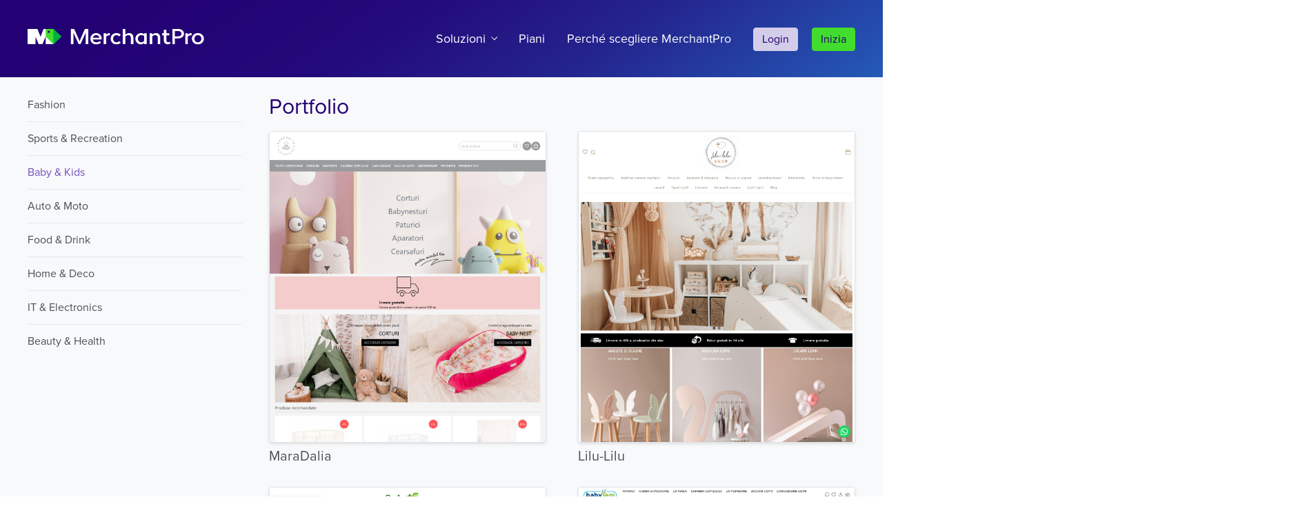

--- FILE ---
content_type: text/html; charset=utf-8
request_url: https://www.merchantpro.it/portfolio/toys
body_size: 10574
content:
<!doctype html>
<html class="scroll-auto">
<head>
<meta charset="utf-8">
<title>Build an online store for Toys | MerchantPro Portfolio</title>
<meta name="viewport" content="width=device-width, initial-scale=1">
<meta name="author" content="MerchantPro">
<meta name="description" content="Interested in building an online store that sells Toys? Take a look of some of the shops built with MerchantPro.">
<meta name="copyright" content="Copyright 2005-2024 MerchantPro">
<meta name="robots" content="all">
<meta name="revisit-after" content="7 DAYS">
<meta name="rating" content="GENERAL">
<meta name="resource-type" content="DOCUMENT">
<meta name="distribution" content="GLOBAL">
<meta http-equiv="pragma" content="NO-CACHE">
<meta http-equiv="content-type" content="text/html; charset=utf-8">
<meta http-equiv="x-ua-compatible" content="ie=edge">
<link rel="stylesheet" href="https://use.typekit.net/lih2tqa.css">
<link rel="stylesheet" href="https://cdn.merchantpro.com/css/intro/min/mpro_intro.css">
<script>
'use strict';
(function(){ this.REVISION = "1768370973"; this.CURRENT_SITE = "it"; this.CURRENT_LANG = "it_IT"; this.CURRENT_LANG_ID = "it"; }).call(window);
</script>
<link rel="icon" href="https://www.merchantpro.it/favicon32.png" type="image/png" sizes="32x32">
<link rel="icon" href="https://www.merchantpro.it/favicon16.png" type="image/png" sizes="16x16">
<script>
'use strict';
(function(){ this.GLOBALIZE_LANG = "it-IT"; this.SVR_SITE_ID = "it"; this.link_close = "Chiudi"; this.txt_loading = "Caricamento..."; this.txt_select = "Seleziona"; this.context_lang = ""; }).call(window);
</script>
<script>
'use strict';
var SHM = window.SHM || [];
</script>
<!-- Google Tag Manager --> <script>(function(w,d,s,l,i){w[l]=w[l]||[];w[l].push({'gtm.start': new Date().getTime(),event:'gtm.js'});var f=d.getElementsByTagName(s)[0], j=d.createElement(s),dl=l!='dataLayer'?'&l='+l:'';j.async=true;j.src= 'https://www.googletagmanager.com/gtm.js?id='+i+dl;f.parentNode.insertBefore(j,f); })(window,document,'script','dataLayer','GTM-ML68NK');</script> <!-- End Google Tag Manager -->
<script>
'use strict';
window.dataLayer = window.dataLayer || [];
</script>
</head>
<body>
<!-- Google Tag Manager (noscript) --> <noscript><iframe src="https://www.googletagmanager.com/ns.html?id=GTM-ML68NK" height="0" width="0" style="display:none;visibility:hidden"></iframe></noscript> <!-- End Google Tag Manager (noscript) -->
<svg xmlns="http://www.w3.org/2000/svg" display="none">
<symbol viewBox="0 0 24 24" fill="none" stroke="currentColor" stroke-linecap="round" stroke-linejoin="round" id="arrows-left-right">
<path d="M.5 8.5h15M5.5 3.5l-5 5 5 5M22.5 16.5h-15M17.5 21.5l5-5-5-5"/>
</symbol>
<symbol viewBox="0 0 24 24" fill="none" stroke="currentColor" stroke-linecap="round" stroke-linejoin="round" id="badge">
<path d="M21.5 17.5l-10 6-10-6V.5h20zM1.5 3.5h20"/>
<path d="M17 10.5h-4l-1.5-4-1.4 4H6.04l3.12 2.6-1.62 4.4L11.5 15l4 2.5-1.6-4.4z"/>
</symbol>
<symbol viewBox="0 0 24 24" fill="none" stroke="currentColor" stroke-linecap="round" stroke-linejoin="round" id="bag">
<path d="M15.5 9.5v-6l-4-3-4 3v6"/>
<path d="M20.5 23.5h-18l2-17H18zM2.853 20.5h17.206"/>
</symbol>
<symbol viewBox="0 0 24 24" fill="none" stroke="currentColor" stroke-linecap="round" stroke-linejoin="round" id="bag-check">
<path d="M15.5 9.5v-6l-4-3-4 3v6"/>
<path d="M2.5 6.5h18v17h-18z"/>
<path d="M8 16l3 3 4.5-5.5"/>
</symbol>
<symbol viewBox="0 0 24 24" fill="none" stroke="currentColor" stroke-linecap="round" stroke-linejoin="round" id="boxes">
<path d="M8.5 12.5v11M7.5 7.8L.5 10M9.7 12.1l-1.2.4-8-2.5v11l8 2.5 8-2.5M19.5 10l-5 1.5-5-1.5V3l5 1.5 5-1.5zM19.5 3l-5-1.5-5 1.5M14.5 4.5v7"/>
<path d="M22.5 18l-4 1.5-4-1.5v-4.5l4 1.5 4-1.5zM22.5 13.5l-4-1.5-4 1.5M18.5 15v4.5"/>
</symbol>
<symbol viewBox="0 0 24 24" fill="none" stroke="currentColor" stroke-linecap="round" stroke-linejoin="round" id="business-money">
<path d="M6.5 23.5v-6h2v-5l-4-1.5-4 1.5v5h2v6zm-2-10v3m3-8l-3 1.5-3-1.5v-4l3-1.5 3 1.5z"/>
<path d="M7.5 5.5h-4l-2-1m17 0h-2l-.5 1 .5 1h2l.5 1-.5 1h-2m1-4v-1m0 6v-1"/>
<path d="M12.5 3.65l5-2.65 5 2.65v5.7l-5 2.65-5-2.65z"/>
</symbol>
<symbol viewBox="0 0 24 24" fill="none" stroke="currentColor" stroke-linecap="round" stroke-linejoin="round" id="business-statistics">
<path d="M13.5 14.5h10V.5H.5v14"/>
<path d="M13.5 7.5L16 5l2 2 3.5-3.5"/>
<path d="M18.5 3.5h3v3m-6 6v-2m2 2v-3m2 3v-2m2 2v-3m-13 14v-6h2v-5l-4-1.5-4 1.5v5h2v6zm-2-10v3m3-8l-3 1.5-3-1.5v-4l3-1.5 3 1.5z"/>
<path d="M9.5 5.5h-4l-2-1"/>
</symbol>
<symbol viewBox="0 0 24 24" fill="none" stroke="currentColor" stroke-linecap="round" stroke-linejoin="round" id="card">
<path d="M.5 9.5h19v14H.5z"/>
<path d="M4.5 7.5v-5h19v13h-2M2.5 11.5h3v3h-3zM2.5 17.5h5M6.5 19.5h-4M17.5 19l-2-2-1.5 1.5-1.5-1.5-2 2 2 2 1.5-1.5 1.5 1.5zM4.5 4.5h19M23.5 6.5h-19"/>
</symbol>
<symbol viewBox="0 0 24 24" fill="none" stroke="currentColor" stroke-linecap="round" stroke-linejoin="round" id="cart">
<path d="M3.5 17.5h12l4.5-16 3.5-1"/>
<path d="M2.5 21.5l2-2 2 2-2 2zM11.5 21.5l2-2 2 2-2 2z"/>
<path d="M18.873 5.5H.5l2 7.5 13.693 2.029"/>
<path d="M6.287 11.382L5.073 7.5M9.907 11.382L8.693 7.5M13.5 11.382L12.287 7.5"/>
</symbol>
<symbol viewBox="0 0 24 24" fill="none" stroke="currentColor" stroke-linecap="round" stroke-linejoin="round" id="cart-delete">
<path d="M8.5 7.75L4.5 10l-4-2.25v-4.5L4.5 1l4 2.25zM6 4L3 7m3 0L3 4M6.5 17.5h10l4.5-14 2.5-.5M6.5 21.5l2-2 2 2-2 2zm7 0l2-2 2 2-2 2z"/>
<path d="M10.5 6.5h9.536m-2.732 8.499L5 13.5 4.464 12"/>
</symbol>
<symbol viewBox="0 0 24 24" fill="none" stroke="currentColor" stroke-linecap="round" stroke-linejoin="round" id="cart-download">
<path d="M9.5.5v8M6.5 5.5l3 3 3-3M4.5 18.5h9l4-13L20 5"/>
<path d="M4 22l1.5-1.5L6.998 22l-1.5 1.5zM11 22l1.499-1.5 1.5 1.5-1.5 1.5z" stroke-width=".99999"/>
<path d="M6.5 8.5h-4l2 6 9.757 1.541M16.577 8.5H12.5"/>
</symbol>
<symbol viewBox="0 0 24 24" fill="none" stroke="currentColor" stroke-linecap="round" stroke-linejoin="round" id="cart-upload">
<path d="M10.5 9.5v-9M13.5 3.5l-3-3-3 3"/>
<path d="M5.5 17.5h10l4.5-14 2.5-.5"/>
<path d="M5.5 21.5l2-2 2 2-2 2zM12.5 21.5l2-2 2 2-2 2z"/>
<path d="M13.5 6.5h5.536M16.304 14.999L4 13.5l-2.5-7h6"/>
</symbol>
<symbol viewBox="0 0 24 24" fill="none" stroke="currentColor" stroke-linecap="round" stroke-linejoin="round" id="cash-calculator">
<path d="M.5 4L4 .5M.5 7L4 10.5m6.5 0H.5V.5h16v5m0-1.5L13 .5"/>
<path d="M9.5 3.5h-2l-.5 1 .5 1h2l.5 1-.5 1h-2m1-4v-1m0 6v-1M12.5 7.5h11v16h-11zm0 6l11-1.5m-2 3.5h-1m-2 0h-1m-2 0h-1m7 2h-1m-2 0h-1m-2 0h-1m7 2h-1m-2 0h-1m-2 0h-1m7 2h-1m-2 0h-1m-2 0h-1M1.5 12.5h9m-8 2h8"/>
</symbol>
<symbol viewBox="0 0 24 24" fill="none" stroke="currentColor" stroke-linecap="round" stroke-linejoin="round" id="chart">
<path d="M4.5 19.5l-3 1v3h3zM10.5 14.5l-3 1v8h3zM16.5 17l-3 1v5.5h3zM22.5 10l-3 1v12.5h3zM22 5.064l-1-4.5-4.5 1.5"/>
<path d="M3 12.064l6-6 6 4.5 6-10M.5 23.5h23"/>
</symbol>
<symbol viewBox="0 0 24 24" fill="none" stroke="currentColor" stroke-linecap="round" stroke-linejoin="round" id="chat">
<path d="M15.5 16.5l-3 1.5-3-1.5v-4l3-1.5 3 1.5z"/>
<path d="M10.227 12.15L12 13.5h3.5m2 10v-3l-5-1.5-5 1.5v3m5-2v2m-5-5.5L5 19.5 2.5 18v-3.5L5 13l2.5 1.5z"/>
<path d="M2.884 14.27L4.5 15.5h3m-1.994 5.169L5 20.5.5 22v1.5m23-15h-3l-3 2.5V8.5h-6v-8h12zm-9-5h6m-6 2h4"/>
</symbol>
<symbol viewBox="0 0 24 24" fill="none" stroke="currentColor" stroke-linecap="round" stroke-linejoin="round" id="chats">
<path d="M8.5 18.5l-3 1.5-3-1.5v-4l3-1.5 3 1.5z"/>
<path d="M3.2 14.13L5 15.5h3.5"/>
<path d="M10.5 23.5V22l-5-1-5 1v1.5M12.5 20.5h2v2l2.5-2h4.5v-6h-9zM14.5 16.5h4M14.5 18.5h3M11.5 7.5h-2v2L7 7.5H2.5v-6h9zM4.5 3.5h4M4.5 5.5h3"/>
<path d="M21.5 6.5l-3 1.5-3-1.5v-4l3-1.5 3 1.5z"/>
<path d="M16.2 2.13L18 3.5h3.5"/>
<path d="M23.5 11.5V10l-5-1-5 1v1.5"/>
</symbol>
<symbol viewBox="0 0 24 24" fill="none" stroke="currentColor" stroke-linecap="round" stroke-linejoin="round" id="cog-hexagon">
<path d="M8.5 10.5l3-1.775 3 1.775v3l-3 1.775-3-1.775z"/>
<path d="M16.5 11.162l2-1.996-.99-1.738-2.756.709-1.661-.963L12.5 5h-2l-.593 2.174-1.661.963-2.756-.709-.99 1.738 2 1.996v1.676l-2 1.996.99 1.738 2.756-.709 1.661.963L10.5 19h2l.593-2.174 1.661-.963 2.756.709.99-1.738-2-1.996z"/>
<path d="M21.5 17.75l-10 5.75-10-5.75V6.25L11.5.5l10 5.75z"/>
<path d="M11.5 11.001a.2.2 0 00-.141.059l-.799.799a.2.2 0 000 .283l.799.799a.2.2 0 00.282 0l.799-.799a.2.2 0 000-.283l-.799-.799a.195.195 0 00-.141-.059z"/>
</symbol>
<symbol viewBox="0 0 24 24" fill="none" stroke="currentColor" stroke-linecap="round" stroke-linejoin="round" id="cog-square">
<path d="M.5 1.5h22v22H.5z"/>
<path d="M8.5 11l3-1.775 3 1.775v3l-3 1.775L8.5 14z"/>
<path d="M16.5 11.662l2-1.996-.99-1.738-2.756.709-1.661-.963L12.5 5.5h-2l-.593 2.174-1.661.963-2.756-.709-.99 1.738 2 1.996v1.676l-2 1.996.99 1.738 2.756-.709 1.661.963.593 2.174h2l.593-2.174 1.661-.963 2.756.709.99-1.738-2-1.996z"/>
<path d="M11.5 11.501a.2.2 0 00-.141.059l-.799.799a.2.2 0 000 .283l.799.799a.2.2 0 00.282 0l.799-.799a.2.2 0 000-.283l-.799-.799a.195.195 0 00-.141-.059z"/>
</symbol>
<symbol viewBox="0 0 24 24" fill="none" stroke="currentColor" stroke-linecap="round" stroke-linejoin="round" id="computer-download">
<path d="M.5 19.5h14m-7 2v2m-3 0h6m-5-13h-5v11h14v-8m6.5-9h-1.5l-2-4H14l-1.5 2h-3L6.5 7l3 3.5h11l2-2.5zm-4.5 0h3"/>
<path d="M7.5 13.5v4m2-2l-2 2-2-2"/>
</symbol>
<symbol viewBox="0 0 24 24" fill="none" stroke="currentColor" stroke-linecap="round" stroke-linejoin="round" id="computer-imac-download">
<path d="M18.5 11.5v7H.5v-14h12M15.5 22.5v1h-12v-1l4-1.5v-2.5h4V21zM.5 15.5h18"/>
<path d="M18.5 3.5v4M20.5 5.5l-2 2-2-2"/>
<path d="M14.5 1.5h8v8h-8z"/>
</symbol>
<symbol viewBox="0 0 24 24" fill="none" stroke="currentColor" stroke-linecap="round" stroke-linejoin="round" id="computer-lock">
<path d="M5.5 10L8 12.5l4-5"/>
<path d="M19.5 12.5v6H.5v-14h12m3 18v1h-11v-1l4-1.5v-2.5h3V21zm-15-7h19"/>
<path d="M14.5 4.5h8v6h-8zm1 0V3l3-1.5 3 1.5v1.5m-3 4v-2"/>
</symbol>
<symbol viewBox="0 0 24 24" fill="none" stroke="currentColor" stroke-linecap="round" stroke-linejoin="round" id="computer-upload">
<path d="M18.5 11.5v7H.5v-14h12m3 18v1h-12v-1l4-1.5v-2.5h4V21zm-15-7h18M18.5 7.5v-4m-2 2l2-2 2 2"/>
<path d="M14.5 1.5h8v8h-8z"/>
</symbol>
<symbol viewBox="0 0 24 24" fill="none" stroke="currentColor" stroke-linecap="round" stroke-linejoin="round" id="cursor">
<path d="M8.5 18.5v-11l2-1 2 1V16l2.5-1 2 1 2-1 2.5 1v7.5h-15l-1.5-3 1-4 2.5-1"/>
<path d="M6.5 13.3l-3-1.85v-7l6.5-4 6.5 4v7l-2 1.23"/>
</symbol>
<symbol viewBox="0 0 24 24" fill="none" stroke="currentColor" stroke-linecap="round" stroke-linejoin="round" id="delivery">
<path d="M23.5 7.5h-13v13h2M22.5 20.5h1M16.5 20.5h2M2.5 20.5h-2V13l2-2.5h2l4-2v12h-2"/>
<path d="M4.5 10.5v5h-4M6.5 12.501V17.5M23.5 17.5h-13M8.5 20.5h2M6.5 22.25l-2 1.25-2-1.25v-2l2-1.25 2 1.25zM16.5 22.25l-2 1.25-2-1.25v-2l2-1.25 2 1.25zM22.5 22.25l-2 1.25-2-1.25v-2l2-1.25 2 1.25z"/>
</symbol>
<symbol viewBox="0 0 24 24" fill="none" stroke="currentColor" stroke-linecap="round" stroke-linejoin="round" id="delivery-online">
<path d="M5.5 6.735v6.5l6 2.265 6-2.265v-6.5"/>
<path d="M5.5 6.735L11.5 9l6-2.265M8.6 5.58l5.98 2.257"/>
<path d="M5.5 6.735l6-2.235 6 2.235M11.5 9v6.5"/>
<path d="M.5 2.5h22v18H.5zm0 15h22m-11 3v3"/>
<path d="M6.5 23.5h10"/>
</symbol>
<symbol viewBox="0 0 24 24" fill="none" stroke="currentColor" stroke-linecap="round" stroke-linejoin="round" id="delivery-truck-destination">
<path stroke-linecap="round" d="M11.5 13.5h9v7h-9zm12 7h-3V15l3 1.5z"/>
<path d="M16.5 20.5V22L15 23l-1.5-1v-1.5m9 0V22L21 23l-1.5-1v-1.5"/>
<path stroke-linecap="round" d="M23.5 18.5h-12M7 .5l-6.5 4m13 0L7 .5m5.5 3.385V10.5h-11V3.885"/>
<path stroke-linecap="round" d="M4.5 6.5h5v4h-5zm2 4v1m0 2v1m0 2v1m0 2v1h1m2 0h2"/>
</symbol>
<symbol viewBox="0 0 24 24" fill="none" stroke="currentColor" stroke-linecap="round" stroke-linejoin="round" id="devices">
<path d="M.5 13.5h5v8h-5zM.5 19.5h5"/>
<path d="M2.5 11.498V8.5h8v11h-3"/>
<path d="M4.5 6.499V3.5h18v14h-10M10.5 17.5h-3M22.5 14.5h-10M13.5 17.5v4M9.5 21.5h8M17 5.999L20 9M19.5 5.499l1 1"/>
</symbol>
<symbol viewBox="0 0 24 24" fill="none" stroke="currentColor" stroke-linecap="round" stroke-linejoin="round" id="expand">
<path d="M14.5 1.5h8v8m0-8l-15 15m8-2v9H.5v-15h9"/>
</symbol>
<symbol viewBox="0 0 24 24" fill="none" stroke="currentColor" stroke-linecap="round" stroke-linejoin="round" id="globe">
<path d="M11.5 23.5l7.944-3.056L22.5 12.5l-3.056-7.944L11.5 1.5 3.556 4.556.5 12.5l3.056 7.944zM11.5 1.5v22M6.5 3.423v18.154M16.5 3.523v17.951M22.5 12.5H.5M20.577 7.5H2.423M20.577 17.5H2.423"/>
</symbol>
<symbol viewBox="0 0 24 24" fill="none" stroke="currentColor" stroke-linecap="round" stroke-linejoin="round" id="group">
<path d="M22.5 10.5l-1.5 1-1.5-1V9L21 8l1.5 1zM22.5 16.5h1v-3l-2.5-1-2.5 1v3h1v4h3zM14.5 22.5v-6h2v-5l-4-1.5-4 1.5v5h2v6zM12.5 12.5v3M15.5 7.5l-3 1.5-3-1.5v-4l3-1.5 3 1.5z"/>
<path d="M15.5 4.5H12l-2.5-1"/>
<path d="M5.5 10.5l-1.5 1-1.5-1V9L4 8l1.5 1zM5.5 16.5h1v-3l-2.5-1-2.5 1v3h1v4h3z"/>
</symbol>
<symbol viewBox="0 0 24 24" fill="none" stroke="currentColor" stroke-linecap="round" stroke-linejoin="round" id="handshake">
<path d="M14.5 10.5L9.934 12 9 11.066 13.132 7.5H15L18 9l2.5.5V16l-2 .5h-4.626"/>
<path d="M3.5 15l2.597.5 3.952 3.951 1.709-.294.294-1.709 1.709-.295.295-1.709 1.708-.294.295-1.709-2.599-2.599M11.514 8.896L9.618 7 6 8.5 3.5 9M.5 7.5h3v9h-3zM20.5 8.5h3v9h-3z"/>
</symbol>
<symbol viewBox="0 0 24 24" fill="none" stroke="currentColor" stroke-linecap="round" stroke-linejoin="round" id="hierarchy-business">
<path d="M5.5 17.5l-2 1-2-1V15l2-1 2 1zm1 6v-3l-3-1-3 1v3zm5-11v3m-2.5 2l2.5-2 2.5 2m7.5 0l-2 1-2-1V15l2-1 2 1zm1 6v-3l-3-1-3 1v3zm-9-19l-2 1-2-1V2l2-1 2 1zm1 6v-3l-3-1-3 1v3z"/>
</symbol>
<symbol viewBox="0 0 24 24" fill="none" stroke="currentColor" stroke-linecap="round" stroke-linejoin="round" id="laptop-lock">
<path d="M20.5 17.5v-13h-18v13M.5 17.5h8.969l2.031 1 2.062-1H22.5l-2 3H3z"/>
<path d="M7.5 9.5h8v6h-8zM8.5 9.5V8l3-1.5 3 1.5v1.5M11.5 13.5v-2"/>
</symbol>
<symbol viewBox="0 0 24 24" fill="none" stroke="currentColor" stroke-linecap="round" stroke-linejoin="round" id="link">
<path d="M10 13a5 5 0 007.54.54l3-3a5 5 0 00-7.07-7.07l-1.72 1.71"/>
<path d="M14 11a5 5 0 00-7.54-.54l-3 3a5 5 0 007.07 7.07l1.71-1.71"/>
</symbol>
<symbol viewBox="0 0 24 24" fill="none" stroke="currentColor" stroke-linecap="round" stroke-linejoin="round" id="location">
<path d="M12 23.5L4.5 11V5L12 .5 19.5 5v6z"/>
<path d="M8.5 6.592L12 4.518l3.5 2.074v3.852L12 12.518l-3.5-2.074z"/>
</symbol>
<symbol viewBox="0 0 24 24" fill="none" stroke="currentColor" stroke-linecap="round" stroke-linejoin="round" id="lock">
<path d="M21.5 18l-10 5.5-10-5.5V7l10-5.5 10 5.5z"/>
<path d="M7.5 10.5h8v7h-8zM8.5 10.5V8l3-1.5 3 1.5v2.5M11.5 15.5v-2"/>
</symbol>
<symbol viewBox="0 0 24 24" fill="none" stroke="currentColor" stroke-linecap="round" stroke-linejoin="round" id="medal">
<path d="M11.57 9l1.493 3.5h3.5l-3 2.497 1.5 4.003-3.5-2.497L8.063 19l1.5-4.003-3-2.497h3.5zM8.5.5v4M16.247 8.105L18.5 5.5v-5h-14v5l2.253 2.605M14.5.5v4"/>
<path d="M3.5 9.89l8-4.39 8 4.39v9.22l-8 4.39-8-4.39z"/>
</symbol>
<symbol viewBox="0 0 24 24" fill="none" stroke="currentColor" stroke-linecap="round" stroke-linejoin="round" id="megaphone">
<path d="M8.5 14.5l12 5.5V2l-12 5.5zM20.5 13.021l2-1v-2l-2-1zM8.5 7.5H3L.5 11 3 14.5h5.5"/>
<path d="M7.5 18.5l1-2-1.2-2H3.594L5 22l4.5-.5-.5-2z"/>
</symbol>
<symbol viewBox="0 0 24 24" fill="none" stroke="currentColor" stroke-linecap="round" stroke-linejoin="round" id="network">
<path d="M10.5 16.5H.5v-15h18v10M.5 11.5h18M.5 6.5h18M15.5 3.5v1M13.5 3.5v1M11.5 3.5v1M3.5 4.5h2M15.5 8.5v1M13.5 8.5v1M11.5 8.5v1M3.5 9.5h2M3.5 14.5h2"/>
<path d="M9.5 16.5v3M.5 21.5h7M10.5 22.5l-1 1-2-2 2-2"/>
<path d="M12.5 16.75l4-2.25 4 2.25v4.5l-4 2.25-4-2.25zM23.5 23.179l-3-1.927"/>
</symbol>
<symbol viewBox="0 0 24 24" fill="none" stroke="currentColor" stroke-linecap="round" stroke-linejoin="round" id="notepad-checklist">
<path d="M17.5 23.5H.5v-20h22v15zM5.5 1.5v4M9.5 1.5v4M13.5 1.5v4M17.5 1.5v4"/>
<path d="M22.5 18.5h-5v5M4 9.5l2 2 2.5-4M11.5 10.5h5M4 15.5l2 2 2.5-4M11.5 16.5h5"/>
</symbol>
<symbol viewBox="0 0 24 24" fill="none" stroke="currentColor" stroke-linecap="round" stroke-linejoin="round" id="package-stack">
<path d="M.5 20.5h22m-22 3h22m-20-3v3m3-3v3m12-3v3m3-3v3m-18-13h9v8h-9zm9 0h9v8h-9zm-4-8h9v8h-9z"/>
<path d="M13.5 2.5h-3v4l1.5-1 1.5 1zm-5 8h-3v4l1.5-1 1.5 1zm9 0h-3v4l1.5-1 1.5 1z"/>
</symbol>
<symbol viewBox="0 0 24 24" fill="none" stroke="currentColor" stroke-linecap="round" stroke-linejoin="round" id="payment">
<path d="M5.5 7L9 3.5M5.5 10L9 13.5M5.5 3.5h18v10h-18zM23.5 7L20 3.5M23.5 10L20 13.5"/>
<path d="M15.5 6.5h-2l-.5 1 .5 1h2l.5 1-.5 1h-2M14.5 6.5v-1M14.5 11.5v-1"/>
<path d="M.5 19.5h14M14.5 15.5v8H.5V.5h14v1M6.5 21.5h2"/>
</symbol>
<symbol viewBox="0 0 24 24" fill="none" stroke="currentColor" stroke-linecap="round" stroke-linejoin="round" id="pencil-brush">
<path d="M8.693 7.807l-2.754 2.754M.5 7V1.5l3 2h3l.468 3.125-2.211 2.211zM2.5 18.5l17-17 3 3-17 17L1 23z"/>
<path d="M11.363 9.637L6.968 6.625 4.757 8.836l3.012 4.395M11.072 15.928L20.5 23.5l.708-.708-7.257-9.743M5.5 21.5l-3-3M1 23l-.5.5M22 2l-1 1M21 6l-4.5-4.5-5 5"/>
</symbol>
<symbol viewBox="0 0 24 24" fill="none" stroke="currentColor" stroke-linecap="round" stroke-linejoin="round" id="phone">
<path d="M8.5 22L5 23.5 1.5 22V4.5L5 3l3.5 1.5zM12 14.5l-1 1M15 14.5l-1 1M18 14.5l-1 1M12 17.5l-1 1M15 17.5l-1 1M18 17.5l-1 1"/>
<path d="M8.559 7.5l12.941.029V21.5h-13M2.5 4.071V.5"/>
<path d="M10.5 9.529h8v3h-8z"/>
</symbol>
<symbol viewBox="0 0 24 24" fill="none" stroke="currentColor" stroke-linecap="round" stroke-linejoin="round" id="presentation">
<path d="M5.5 1.5v-1h18v12h-13m6 6l-2-1.5-2 1.5m2-6V17m-8 6.5v-6h2v-5l-4-1.5-4 1.5v5h2v6zm-2-10v3"/>
<path d="M7.5 8.5l-3 1.5-3-1.5v-4l3-1.5 3 1.5z"/>
<path d="M7.5 5.5h-4l-2-1M10.5 7.5l2-2L14 7l4.5-4.5"/>
<path d="M15.5 2.5h3v3m-1 3h2m-2 2h3"/>
</symbol>
<symbol viewBox="0 0 24 24" fill="none" stroke="currentColor" stroke-linecap="round" stroke-linejoin="round" id="price-tag">
<path d="M8.985 22.5L.5 14.015 10 4.5h8.5V13z"/>
<path d="M15.5 7.5L21 2l-.5 4.5L23 6l-.5 3.565 1 .935"/>
</symbol>
<symbol viewBox="0 0 24 24" fill="none" stroke="currentColor" stroke-linecap="round" stroke-linejoin="round" id="price-tag-euro">
<path d="M10.5 23.5l13-13V.5h-10l-13 13z"/>
<path d="M17.5 3.5h3v3h-3zM15.735 12.5l-.706-2.823-2.823-.706-4.94 4.941.705 2.823 2.824.706M9.383 9.677l3.529 3.529M7.971 11.088l2.824 2.824"/>
</symbol>
<symbol viewBox="0 0 24 24" fill="none" stroke="currentColor" stroke-linecap="round" stroke-linejoin="round" id="products">
<path d="M9.5 21.5h-9v-14h12v4"/>
<path d="M11.5 13.5h12v8h-12zM14.5 6.5h7v7h-7zM3.5 10.5v-7h6v7"/>
<path d="M16.5 8.5v-4h3v4M11.5 17.5h12M17.5 21.5v-8"/>
</symbol>
<symbol viewBox="0 0 24 24" fill="none" stroke="currentColor" stroke-linecap="round" stroke-linejoin="round" id="programming-graph-pie">
<path d="M12.5 11.75L8 14.5l-4.5-2.75v-4.5L8 4.5l4.5 2.75z"/>
<path d="M.5 2.5h22v18H.5zm0 14h22m-11 4v3"/>
<path stroke-linecap="round" d="M6.5 23.5h10m-4-5h-2m5-11h3m-3 2h4m-4 2h4"/>
<path d="M12.499 8.25L8 9.25l2.012-3.521"/>
</symbol>
<symbol viewBox="0 0 24 24" fill="none" stroke="currentColor" stroke-linecap="round" stroke-linejoin="round" id="screen-clock">
<path d="M18.5 12.5v6H.5v-14h12M15.5 22.5v1h-12v-1l4-1.5v-2.5h4V21zM.5 15.5h18"/>
<path d="M22.5 7.75l-4 2.25-4-2.25v-4.5l4-2.25 4 2.25z"/>
<path d="M18.5 3.5v3h2"/>
</symbol>
<symbol viewBox="0 0 24 24" fill="none" stroke="currentColor" stroke-linecap="round" stroke-linejoin="round" id="screen-cog">
<path d="M.5 1.5h22v17H.5zM.5 15.5h22"/>
<path d="M9.5 7.382l2-1.132 2 1.132v2.236l-2 1.132-2-1.132z"/>
<path d="M15.5 7.513l1-1.096-.762-1.292-1.478.353-1.678-.899L12.25 3.5h-1.5l-.332 1.079-1.678.899-1.478-.353L6.5 6.417l1 1.096v1.974l-1 1.096.762 1.292 1.478-.353 1.678.899.332 1.079h1.5l.332-1.079 1.678-.899 1.478.353.762-1.292-1-1.096z"/>
<path d="M13.5 18.5V21l4 1.5v1h-12v-1l4-1.5v-2.5"/>
</symbol>
<symbol viewBox="0 0 24 24" fill="none" stroke="currentColor" stroke-linecap="round" stroke-linejoin="round" id="screen-settings">
<path d="M18.5 13.5v5H.5v-14h10M15.5 22.5v1h-12v-1l4-1.5v-2.5h4V21zM.5 15.5h18"/>
<path d="M15.5 5.382l2-1.132 2 1.132v2.236l-2 1.132-2-1.132z"/>
<path d="M21.5 5.513l1-1.096-.762-1.292-1.478.353-1.678-.899L18.25 1.5h-1.5l-.332 1.079-1.678.899-1.478-.353-.762 1.292 1 1.096v1.974l-1 1.096.762 1.292 1.478-.353 1.678.899.332 1.079h1.5l.332-1.079 1.678-.899 1.478.353.762-1.292-1-1.096z"/>
</symbol>
<symbol viewBox="0 0 24 24" fill="none" stroke="currentColor" stroke-linecap="round" stroke-linejoin="round" id="server">
<path d="M.5 5.5h22v6H.5zm18-4h-14l-4 4h22zm1 6v2m-2-2v2m-2-2v2"/>
<path d="M3.5 8.5l1.25-1.25L6 8.5 4.75 9.75zM.5 11.5h22v6H.5zm19 2v2m-2-2v2m-2-2v2"/>
<path d="M3.5 14.5l1.25-1.25L6 14.5l-1.25 1.25zM.5 17.5h22v6H.5zm19 2v2m-2-2v2m-2-2v2"/>
<path d="M3.5 20.5l1.25-1.25L6 20.5l-1.25 1.25z"/>
</symbol>
<symbol viewBox="0 0 24 24" fill="none" stroke="currentColor" stroke-linecap="round" stroke-linejoin="round" id="servers">
<path d="M6.5 4.5h10v16h-10zM18.5 6.5h4v12h-4M6.5 8.5h10M18.5 9.5h4M18.5 12.5h4M18.5 15.5h4M4.5 6.5h-4v12h4M4.5 9.5h-4M4.5 12.5h-4M4.5 15.5h-4M6.5 12.5h10M6.5 16.5h10M8.5 6.5h1M8.5 10.5h1M8.5 14.5h1M11.5 6.5h1M11.5 10.5h1M11.5 14.5h1M8.5 18.5h1M11.5 18.5h1"/>
</symbol>
<symbol viewBox="0 0 24 24" fill="none" stroke="currentColor" stroke-linecap="round" stroke-linejoin="round" id="settings">
<path d="M3.5 22.5H9l8-2 1.5-2h-10v-4h-1l-2.5 4H3.5m-3-1h3v6h-3zM13.5 6l3-1.775L19.5 6v3l-3 1.775L13.5 9z"/>
<path d="M21.5 6.662l2-1.996-.99-1.738-2.756.709-1.661-.963L17.5.5h-2l-.593 2.174-1.661.963-2.755-.709L9.5 4.666l2 1.996v1.676l-2 1.996.991 1.738 2.755-.709 1.661.963.593 2.174h2l.593-2.174 1.661-.963 2.756.709.99-1.738-2-1.996z"/>
<path d="M16.5 6.501a.195.195 0 00-.141.059l-.8.799a.2.2 0 000 .283l.8.799a.2.2 0 00.282 0l.8-.799a.2.2 0 000-.283l-.8-.799a.195.195 0 00-.141-.059z"/>
</symbol>
<symbol viewBox="0 0 24 24" fill="none" stroke="currentColor" stroke-linecap="round" stroke-linejoin="round" id="shopping">
<path d="M.5 2.5h22v18H.5zM.5 17.5h22M11.5 20.5v3"/>
<path d="M6.5 23.5h10"/>
<path d="M13 11.5l1.5-5h2"/>
<path d="M13.9 8.5H7.5l1 3H13"/>
<path d="M9.499 13a.195.195 0 00-.141.059l-.799.799a.2.2 0 000 .283l.799.799a.2.2 0 00.282 0l.799-.799a.2.2 0 000-.283l-.799-.799A.192.192 0 009.499 13zM12.501 13a.195.195 0 00-.141.059l-.799.799a.2.2 0 000 .283l.799.799a.2.2 0 00.282 0l.799-.799a.2.2 0 000-.283l-.799-.799a.195.195 0 00-.141-.059z"/>
</symbol>
<symbol viewBox="0 0 24 24" fill="none" stroke="currentColor" stroke-linecap="round" stroke-linejoin="round" id="shopping-application-laptop">
<path d="M14 10.5l1.5-5h2"/>
<path d="M14.9 7.5H8.5l1 3H14"/>
<path d="M21.5 15.5v-12h-19v12m21 6H.5l2-6h19zm-13-2h3"/>
<path fill="currentColor" stroke="none" d="M10.499 12a.195.195 0 00-.141.059l-.799.799a.2.2 0 000 .283l.799.799a.2.2 0 00.282 0l.799-.799a.2.2 0 000-.283l-.799-.799a.192.192 0 00-.141-.059zm3 0a.195.195 0 00-.141.059l-.799.799a.2.2 0 000 .283l.799.799a.2.2 0 00.282 0l.799-.799a.2.2 0 000-.283l-.799-.799a.192.192 0 00-.141-.059z"/>
</symbol>
<symbol viewBox="0 0 24 24" fill="none" stroke="currentColor" stroke-linecap="round" stroke-linejoin="round" id="shopping-cart-application-mobile">
<path d="M16.5 14.5H21l2.5 5H.5l2.5-5h2.5"/>
<path d="M18.5 14.5l2 5m-20 0l.5 2h22l.5-2"/>
<path d="M7.5 13.5h6l3-11h3"/>
<path d="M15.682 5.5H5.5l1 4 7.672 1.535"/>
<path fill="currentColor" stroke="none" d="M8.001 15a.195.195 0 00-.141.059l-.8.799a.2.2 0 000 .283l.799.799a.2.2 0 00.282 0l.799-.799a.2.2 0 000-.283l-.799-.799a.191.191 0 00-.14-.059zm4.998 0a.195.195 0 00-.141.059l-.799.799a.2.2 0 000 .283l.799.799a.2.2 0 00.282 0l.799-.799a.2.2 0 000-.283l-.799-.799a.192.192 0 00-.141-.059z"/>
</symbol>
<symbol viewBox="0 0 24 24" fill="none" stroke="currentColor" stroke-linecap="round" stroke-linejoin="round" id="shopping-cart-refresh">
<path d="M1.5 2.5l2-2H6l3.5 4"/>
<path d="M9.5 1.5v3h-3m2 2l-2 2H4l-3.5-4"/>
<path d="M.5 7.5v-3h3m3 13h10l4.5-14 2.5-.5m-17 18.5l2-2 2 2-2 2zm7 0l2-2 2 2-2 2z"/>
<path d="M10.5 6.5h9.536m-2.732 8.499L5 13.5l-1.071-3"/>
</symbol>
<symbol viewBox="0 0 24 24" fill="none" stroke="currentColor" stroke-linecap="round" stroke-linejoin="round" id="shopping-online">
<path d="M10.5 5.5h-8v12m19 0v-3m2 9H.5l2-6h19zm-13-2h3m0-10v-8h-2l2-3h2l2 2 2-2h2l2 3h-2v8z"/>
<path d="M8.5 9.5h-2l-.5 1 .5 1h2l.5 1-.5 1h-2m1-4v-1m0 6v-1"/>
</symbol>
<symbol viewBox="0 0 24 24" fill="none" stroke="currentColor" stroke-linecap="round" stroke-linejoin="round" id="stopwatch">
<path d="M16.5 5l3 2M9.5 3.5L8 1.5h7l-1.5 2zM11.5 14.5l-4 4M18 6l-1.5 2.244M11.5 5.5v-2M3.5 9.89l8-4.39 8 4.39v9.22l-8 4.39-8-4.39zM6.5 14.5h1M11.5 19.5v-1M15.035 18.036l-.707-.708M16.5 14.5h-1M15.035 10.965l-.707.707M11.5 9.5v1M7.964 10.965l.708.707"/>
</symbol>
<symbol viewBox="0 0 24 24" fill="none" stroke="currentColor" stroke-linecap="round" stroke-linejoin="round" id="store">
<path d="M20.5 13.5v9h-18v-9M.5 22.5h22M2.5 18.5h11M13.5 22.5v-9M15.5 18.5v-3M22.5 7.5H.5l3-5h16zM3.5 7.5l3-5M7.5 7.5l2-5M11.5 7.5v-5M11.5 10l-2 1.5-2-1.5-2 1.5-2-1.5L2 11.5.5 10V7.5M3.5 10V7.5M11.5 10V7.5M7.5 10V7.5M19.5 7.5l-3-5M15.5 7.5l-2-5M11.5 10l2 1.5 2-1.5 2 1.5 2-1.5 1.5 1.5 1.5-1.5V7.5M19.5 10V7.5M15.5 9.986V7.5"/>
</symbol>
<symbol viewBox="0 0 24 24" fill="none" stroke="currentColor" stroke-linecap="round" stroke-linejoin="round" id="synchronize-hexagon">
<path d="M20.5 18l-9 4.5-9-4.5v-7.5"/>
<path d="M.5 12.5l2-2 2 2M2.5 5l9-4.5 9 4.5v7.5"/>
<path d="M22.5 10.5l-2 2-2-2"/>
</symbol>
<symbol viewBox="0 0 24 24" fill="none" stroke="currentColor" stroke-linecap="round" stroke-linejoin="round" id="synchronize-refresh">
<path d="M2.5 8l4-4.5h9l7 9"/>
<path d="M22.5 7.5v5h-5"/>
<path d="M20.5 17l-4 4.5h-9l-7-9"/>
<path d="M.5 17.5v-5h5"/>
</symbol>
<symbol viewBox="0 0 24 24" fill="none" stroke="currentColor" stroke-linecap="round" stroke-linejoin="round" id="target">
<path d="M20.3 17.8l-3.54 3.54-1.77-5.3zm-1.77 1.77l3.96 3.96M6.5 9.75L9.5 8l3 1.75v3.5L9.5 15l-3-1.75z"/>
<path d="M15.5 13.5V8l-6-3.5-6 3.5v7l6 3.5 3-1.75"/>
<path d="M18.5 14.5v-8l-9-5-9 5v10l9 5 4-2.22"/>
</symbol>
<symbol viewBox="0 0 24 24" fill="none" stroke="currentColor" stroke-linecap="round" stroke-linejoin="round" id="user-chat">
<path d="M10.5 3.5h6M10.5 5.5h4M18.5 8.5H14L11.5 11V8.5h-3v-8h10zM6.5 11.5l-2 1-2-1V9l2-1 2 1zM8.5 18.5l-1.5-5H2l-1.5 5h2l.5 5h3l.5-5zM4.5 13.5v3M22.5 18.5l-1.5-5h-5l-1.5 5h2l.5 5h3l.5-5zM18.5 13.5v3M16.5 10.5v1l2 1 2-1v-2"/>
</symbol>
<symbol viewBox="0 0 24 24" fill="none" stroke="currentColor" stroke-linecap="round" stroke-linejoin="round" id="warehouse-packages">
<path d="M14.5 17.5h8v6h-8zm-10-14h14v8h-14zm15 0h-16l8-2.5z"/>
<path d="M17.5 17.5v3h2v-3m-19 0h8v6h-8z"/>
<path d="M3.5 17.5v3h2v-3m1-6v-6h10v6m-10-3h10m-5 5v1m-7 1v-1h14v1"/>
</symbol>
<symbol viewBox="0 0 24 24" fill="none" stroke="currentColor" stroke-linecap="round" stroke-linejoin="round" id="window">
<path d="M9.5 13.382l2-1.132 2 1.132v2.236l-2 1.132-2-1.132z"/>
<path d="M15.5 13.513l1-1.096-.762-1.292-1.478.353-1.678-.899L12.25 9.5h-1.5l-.332 1.079-1.678.899-1.478-.353-.762 1.292 1 1.096v1.974l-1 1.096.762 1.292 1.478-.353 1.678.899.332 1.079h1.5l.332-1.079 1.678-.899 1.478.353.762-1.292-1-1.096z"/>
<path d="M.5 2.5h22v20H.5zM.5 6.5h22M2.5 4.5h1M5.5 4.5h1M8.5 4.5h1"/>
</symbol>
</svg>
<div id="mainpage" class="mainpage">
<div class="page page-portfolio">
<header class="header unstuck" id="header">
<nav class="navbar navbar-main navbar-expand-lg px-lg-0">
<div class="container">
<a class="intro-logo-link" href="https://www.merchantpro.it?ref=nav">
<img class="intro-logo" alt="MerchantPro" src="https://cdn.merchantpro.com/img/mpro_intro/logo_horizontal_negative.svg">
</a>
<button class="navbar-toggler collapsed" type="button" data-toggle="collapse" data-target="#navbarCollapse">
<span class="navbar-toggler-icon"></span>
</button>
<div class="collapse navbar-collapse" id="navbarCollapse">
<ul class="navbar-nav ml-auto">
<li class="nav-item dropdown show">
<a class="nav-link dropdown-toggle" href="#0" data-toggle="dropdown">Soluzioni</a>
<div class="dropdown-menu show">
<a class="dropdown-item nav-link" href="/features">Negozio online</a>
<a class="dropdown-item nav-link" href="/info/marketplace">Create marketplace</a>
<a class="dropdown-item nav-link" href="/info/multistore">Multi Store</a>
<a class="dropdown-item nav-link" href="/info/sell_worldwide">Vendi in tutto il mondo</a>
<a class="dropdown-item nav-link" href="/info/b2b_ecommerce">eCommerce B2B</a>
<a class="dropdown-item nav-link" href="/apps">Applicazioni</a>
</div>
</li>
<li class="nav-item">
<a class="nav-link" href="/plans">Piani</a>
</li>
<li class="nav-item">
<a class="nav-link" href="/about">Perché scegliere MerchantPro</a>
</li>
<li class="nav-item text-nowrap mt-auto pt-3 pt-lg-0">
<a class="btn btn-brand-alt2 d-inline-block app-login-link" href="https://flex.merchantpro.com?locale=it_IT">Login</a>
<a class="btn btn-brand-alt d-inline-block app-signup-link" href="https://flex.merchantpro.com/register?locale=it_IT">Inizia</a>
</li>
</ul>
</div>
</div>
</nav>
</header>
<div class="fold" id="fold"></div>
<main>
<script>
'use strict';
(function(){ this.PATH_SELF = "https:\/\/www.merchantpro.it\/portfolio\/toys"; this.PATH = "https:\/\/www.merchantpro.it"; this.PATH_STATIC = "https:\/\/cdn.merchantpro.com"; this.DOMAIN_BASE = "merchantpro.it"; this.AJAX_BROWSING_ENABLED = true; this.AJAX_MODULE_ID = "intro"; this.AJAX_ID_PREFIX = ""; this.AJAX_PAGES_DISABLE = ["logout"]; this.AJAX_PARAMS_DISABLE = {"debug":"","debug-cache":"","debug-exectime":"","debug-memcache":"","debug-queries":"","debug-redis":"","debug-twig":""}; this.DISABLE_REMOTE_ACTION = false; this.ENABLE_DEBUG = false; this.is_tablet = 0; this.is_mobile = 0; this.FORM_POSTED = false; this.form_is_submitted = false; this.RANDOM = 455981503; this.RETURN = "%2Fportfolio%2Ftoys"; this._SK_ = ""; this._MK_  = ""; this.JS_ENV_VARS = {"PATH_SELF":"https:\/\/www.merchantpro.it\/portfolio\/toys","PATH_STATIC":"https:\/\/cdn.merchantpro.com","COOKIE_PATH":"\/","COOKIE_DOMAIN":"","COOKIE_SECURE":true,"COOKIE_HTTP_ONLY":true,"COOKIE_SAME_SITE":"Lax","REVISION":"1768370973","DOMAIN_BASE":"merchantpro.it","LANG":"it_IT","LANG_ID":"it","UNIT_SYSTEM":"metric","CURRENCY":"EUR","NUMBER_FORMAT":"eu","COUNTRY_CODE":"US","AJAX_ID_PREFIX":""}; }).call(window);
</script>
<div class="container container-page">
<div class="row">
<div class="col-lg pr-lg-4">
<div class="pt-3">
<ul class="cat-list list-unstyled">
<li class="">
<a href="https://www.merchantpro.it/portfolio/clothing">Fashion</a>
</li>
<li class="">
<a href="https://www.merchantpro.it/portfolio/sports">Sports & Recreation</a>
</li>
<li class="active">
<a href="https://www.merchantpro.it/portfolio/toys">Baby & Kids</a>
</li>
<li class="">
<a href="https://www.merchantpro.it/portfolio/auto_moto">Auto & Moto</a>
</li>
<li class="">
<a href="https://www.merchantpro.it/portfolio/groceries">Food & Drink</a>
</li>
<li class="">
<a href="https://www.merchantpro.it/portfolio/home_deco">Home & Deco</a>
</li>
<li class="">
<a href="https://www.merchantpro.it/portfolio/electronics">IT & Electronics</a>
</li>
<li class="">
<a href="https://www.merchantpro.it/portfolio/beauty">Beauty & Health</a>
</li>
</ul>
</div>
</div>
<div class="col-lg-auto portfolio-wrap">
<div class="container-info m-0 my-lg-4 p-0">
<h1 class="h2 text-brand mb-3">Portfolio</h1>
<div class="portfolio">
<div class="portfolio-item">
<a class="portfolio-link border card cat-wrap embed-responsive" href="https://www.maradalia.ro/" target="_blank" rel="external nofollow">
<img class="portfolio-img embed-responsive-item" src="https://cdn.merchantpro.com/img/mpro_intro/portfolio/maradalia.jpg" alt="MaraDalia" loading="lazy">
</a>
<a class="h5 d-inline-block border-bottom-0 mb-0 py-2 pr-2" href="https://www.maradalia.ro/" target="_blank" rel="external nofollow">MaraDalia</a>
</div>
<div class="portfolio-item">
<a class="portfolio-link border card cat-wrap embed-responsive" href="https://www.lilu-lilu.ro/" target="_blank" rel="external nofollow">
<img class="portfolio-img embed-responsive-item" src="https://cdn.merchantpro.com/img/mpro_intro/portfolio/lilu-lilu.jpg" alt="Lilu-Lilu" loading="lazy">
</a>
<a class="h5 d-inline-block border-bottom-0 mb-0 py-2 pr-2" href="https://www.lilu-lilu.ro/" target="_blank" rel="external nofollow">Lilu-Lilu</a>
</div>
<div class="portfolio-item">
<a class="portfolio-link border card cat-wrap embed-responsive" href="https://www.scutecila.ro" target="_blank" rel="external nofollow">
<img class="portfolio-img embed-responsive-item" src="https://cdn.merchantpro.com/img/mpro_intro/portfolio/scutecila.jpg" alt="Scutecila" loading="lazy">
</a>
<a class="h5 d-inline-block border-bottom-0 mb-0 py-2 pr-2" href="https://www.scutecila.ro" target="_blank" rel="external nofollow">Scutecila</a>
</div>
<div class="portfolio-item">
<a class="portfolio-link border card cat-wrap embed-responsive" href="https://www.baby-jem.ro" target="_blank" rel="external nofollow">
<img class="portfolio-img embed-responsive-item" src="https://cdn.merchantpro.com/img/mpro_intro/portfolio/baby-jem.jpg" alt="Baby-Jem" loading="lazy">
</a>
<a class="h5 d-inline-block border-bottom-0 mb-0 py-2 pr-2" href="https://www.baby-jem.ro" target="_blank" rel="external nofollow">Baby-Jem</a>
</div>
<div class="portfolio-item">
<a class="portfolio-link border card cat-wrap embed-responsive" href="https://www.littlehoodshop.com/" target="_blank" rel="external nofollow">
<img class="portfolio-img embed-responsive-item" src="https://cdn.merchantpro.com/img/mpro_intro/portfolio/littlehoodshop.jpg" alt="Little Hood Shop" loading="lazy">
</a>
<a class="h5 d-inline-block border-bottom-0 mb-0 py-2 pr-2" href="https://www.littlehoodshop.com/" target="_blank" rel="external nofollow">Little Hood Shop</a>
</div>
</div>
<div class="d-flex flex-column align-items-center text-muted mt-3">
</div>
</div>
</div>
</div>
</div>
</main>
<footer class="footer" id="footer">
<div class="container pt-2 pt-lg-4">
<a class="intro-logo-link text-white mb-2" href="https://www.merchantpro.it?ref=nav">
<img class="intro-logo intro-logo-negative" alt="MerchantPro" src="https://cdn.merchantpro.com/img/mpro_intro/logo_horizontal_negative.svg">
</a>
<div class="row">
<div class="col-6 col-lg-3 py-md-3">
<div class="footer-title">MerchantPro</div>
<ul class="nav list-unstyled list-group">
<li class="nav-item">
<a class="nav-link d-inline-block" href="/about">Chi siamo</a>
</li>
<li class="nav-item">
<a class="nav-link d-inline-block" href="/portfolio">Portfolio</a>
</li>
<li class="nav-item">
<a class="nav-link d-inline-block" href="/affiliates">Programma di affiliazione</a>
</li>
<li class="nav-item">
<!--<a class="nav-link d-inline-block" href="https://www.merchantpro.it/press?request=kit">Press and media</a>-->
<a class="nav-link d-inline-block" href="/press/kit">Press and media</a>
</li>
<li class="nav-item">
<a class="nav-link d-inline-block" href="/info/terms">Termini e condizioni</a>
</li>
<li class="nav-item">
<a class="nav-link d-inline-block" href="/info/privacy">Tua privacy</a>
</li>
<li class="nav-item">
<a class="nav-link d-inline-block" href="/info/cookies">Politica Cookies</a>
</li>
</ul>
</div>
<div class="col-6 col-lg-3 py-md-3">
<div class="footer-title">Vendi online</div>
<ul class="nav list-unstyled list-group">
<li class="nav-item">
<a class="nav-link d-inline-block" href="/features">Negozio online</a>
</li>
<li class="nav-item">
<a class="nav-link d-inline-block" href="/info/marketplace">Create marketplace</a>
</li>
<li class="nav-item">
<a class="nav-link d-inline-block" href="/info/multistore">Multi Store</a>
</li>
<li class="nav-item">
<a class="nav-link d-inline-block" href="/info/sell_worldwide">Vendi in tutto il mondo</a>
</li>
<li class="nav-item">
<a class="nav-link d-inline-block" href="/info/b2b_ecommerce">eCommerce B2B</a>
</li>
<li class="nav-item">
<a class="nav-link d-inline-block" href="/apps">Applicazioni</a>
</li>
</ul>
</div>
<div class="col-6 col-lg-3 py-md-3">
<div class="footer-title">Support</div>
<ul class="nav list-unstyled list-group">
<li class="nav-item">
<a class="nav-link d-inline-block" href="https://flex.merchantpro.com?locale=it_IT">Login</a>
</li>
<li class="nav-item">
<a class="nav-link d-inline-block" href="/help/contact">Contatto</a>
</li>
<li class="d-flex mt-3 mt-md-0">
<a class="footer-social-link" href="https://www.facebook.com/MerchantProWorld" title="" target="_blank" rel="noopener noreferrer">
<img class="footer-social-icon" alt="facebook" src="https://cdn.merchantpro.com/img/mpro_intro/facebook.svg" width="16" height="16">
</a>
<a class="footer-social-link" href="https://x.com/MerchantProApp" title="" target="_blank" rel="noopener noreferrer">
<img class="footer-social-icon" alt="twitter" src="https://cdn.merchantpro.com/img/mpro_intro/twitter.svg" width="16" height="16">
</a>
</li>
</ul>
</div>
</div>
<div class="footer-bottom d-flex justify-content-between mt-lg-3 pt-3">
<div>&copy; 2005-2022 MerchantPro</div>
<div class="footer-select">
<select class="country-select"><option  value="https://www.merchantpro.bg?ref=selector">Bulgaria</option>
<option  value="https://www.merchantpro.fr?ref=selector">France</option>
<option  value="https://www.merchantpro.gr?ref=selector">Greece</option>
<option  value="https://www.merchantpro.hu?ref=selector">Hungary</option>
<option selected value="https://www.merchantpro.it?ref=selector">Italy</option>
<option  value="https://www.merchantpro.com.mx?ref=selector">Mexico</option>
<option  value="https://www.merchantpro.nl?ref=selector">Netherlands</option>
<option  value="https://www.merchantpro.pt?ref=selector">Portugal</option>
<option  value="https://www.merchantpro.ro?ref=selector">Romania</option>
<option  value="https://www.merchantpro.rs?ref=selector">Serbia</option>
<option  value="https://www.merchantpro.es?ref=selector">Spain</option>
<option  value="https://www.merchantpro.com?ref=selector">United States</option></select>
<img class="footer-select-icon" alt="instagram" src="https://cdn.merchantpro.com/img/mpro_intro/globe.svg" width="16" height="16">
</div>
</div>
</div>
</footer>
<section role="none" style="overflow: hidden; height: 0;">
</section>
</div>
<script>
(setVH = function() {
document.documentElement.style.setProperty('--vh', window.innerHeight * 0.01 + 'px');
})();
window.addEventListener('resize', setVH, true);
SHM.push(function(){
/* Enable the countries select */
jQuery('select.country-select').on('change', function() {
location.href = jQuery(this).find(':selected').val();
});
/* Remove the scroll fix class */
// document.documentElement.className = document.documentElement.className.replace(/\bscroll-auto\b/g, '');
// setTimeout(function(){ jQuery('html').removeClass('scroll-auto'); }, 500);
jQuery('html').removeClass('scroll-auto');
});
</script>
</div>
<!-- Google Analytics -->
<script>
(function(i,s,o,g,r,a,m){i['GoogleAnalyticsObject']=r;i[r]=i[r]||function(){
(i[r].q=i[r].q||[]).push(arguments)},i[r].l=1*new Date();a=s.createElement(o),
m=s.getElementsByTagName(o)[0];a.async=1;a.src=g;m.parentNode.insertBefore(a,m)
})(window,document,'script','https://www.google-analytics.com/analytics.js','ga');

ga('create', 'UA-3700830-16', 'auto');
ga('send', 'pageview');
</script>
<!-- End Google Analytics -->
<!--up:intro-->
<div id="loading_layer"><div id="loading_layer_bg"></div><div id="loading_layer_msg_center"><img alt src="https://cdn.merchantpro.com/img/img_main/spinner24.png" class="spinner"></div></div>
<div id="load-strip" class="load-strip"></div>
<script>
function get_by_id(a){var b=document,c=null;if(b.layers){c=b.layers[a]}else if(b.all){c=b.all[a]}else if(b.getElementById){c=b.getElementById(a)}return c}
function ds(a,b,c){function d(){this.onreadystatechange=null;this.onload=null;window.setTimeout(b,20)}var e=function(){var a=this.readyState;if(a=="loaded"||a=="complete"){d()}};var f=document.createElement("script");if(b){f.onreadystatechange=e;f.onload=d}if(c){f.id=c}f.async=true;f.src=a;document.getElementsByTagName("head")[0].appendChild(f)}
var l=get_by_id("loading_layer"); if(l){l.style.display="none";}
var l=get_by_id("loading_layer_msg_center"); if(l){l.style.display="none";}
</script>
<script>
'use strict';
(function(){ this.JS_LANG_VARS = []; }).call(window);
</script>
<script>
'use strict';
(function(){ this.VALIDATOR_GLOBAL_MESSAGES = {"required":"Questo campo non pu\u00f2 essere vuoto.","minlength":"Il valore inserito \u00e8 troppo corto. Si devono inserire almeno {0} caratteri.","maxlength":"Il valore inserito \u00e8 troppo lungo. Si devono inserire almeno {0} caratteri.","email":"Il valore inserito non \u00e8 un indirizzo email valido.","usr":"Il valore deve contenere solo caratteri alfanumerici o underscore.","enum":"Si prega scegliere un valore.","error_phone_number":"Numero di telefono non valido"}; this.TXT_TRANSLATIONS_MANAGER = "Manager traduzioni"; this.BTN_GLOBAL_SAVE = "Salva"; this.BTN_GLOBAL_UPDATE = "Aggiorna"; this.BTN_GLOBAL_CANCEL = "Annulla"; this.HINT_CHAR_LEFT = "Potresti inserire ancora #1# caratteri!"; this.HINT_NO_CHAR_LEFT = "Non si possono inserire pi\u00f9 di #1# caratteri!"; this.HINT_REQUIRED_ITEM = "Si deve selezionare almeno un elemento della lista per utilizzare questa opzione."; this.TXT_GLOBAL_ALERT = "Attenzione"; this.TXT_CONFIRM_ACTION = "Conferma azione"; this.TXT_FILTER_NAME = "Nome"; this.TXT_SAVE_SEARCH = "Salva ricerca"; this.TXT_CONNECTION_TIMEOUT = "Connessione interrotta (timeout)."; this.TXT_NO_RESULTS = "Nessun risultato trovato."; this.TXT_GENERAL_ERROR = "Un errore si \u00e8 verificato, si prega di riprovare pi\u00f9 tardi"; this.TXT_JQ_LOADING = "In elaborazione, attendere prego..."; this.TXT_JQ_ALERT_PROCESSING = "C'\u00e8 un'operazione in corso. Sei sicuro di voler uscire dalla pagina?"; this.JOB_QUEUE_REMOTE_URL = "https:\/\/www.merchantpro.it\/jq_remote"; this.msg_upload_file = {"format_progress":"{percent}% di {total_size}","fail_upload":"Caricamento fallito","wait_for_response":"In lavorazione...","paused":"In pausa","default_response_error":"La causa dell'errore di upload sconosciuta","empty_error":"{file} \u00e8 vuoto, seleziona solo file validi.","max_height_image_error":"L'immagine \u00e8 troppo alta","max_width_image_error":"L'immagine \u00e8 troppo ampia.","min_height_image_error":"L'immagine non \u00e8 abbastanza alta","min_width_image_error":"L'immagine non \u00e8 abbastanza ampia","min_size_error":"{file} \u00e8 troppo piccolo, la dimensione minima del file \u00e8 {minSizeLimit}.","no_files_error":"Nessun file da caricare.","on_leave":"I file vengono caricati, se esci ora il caricamento verr\u00e0 annullato.","retry_fail_too_many_items_error":"Riprova non riuscita - hai raggiunto il limite del file.","size_error":"{file} \u00e8 troppo grande, la dimensione massima del file \u00e8 {sizeLimit}.","too_many_items_error":"Verranno caricati troppi articoli ({netItems}). Il limite dell'articolo \u00e8 {itemLimit}.","type_error":"{file} ha un'estensione non valida. Estensione\/i valida\/e: {extensions}.","unsupported_browser_ios8_safari":"Errore irreversibile: questo browser non consente il caricamento di file di alcun tipo a causa di errori gravi in iOS8 Safari. Si prega di utilizzare iOS8 Chrome fino a quando Apple risolve questi problemi.","too_many_files_error":"Puoi rilasciare solo un file","unsupported_browser_error":"Errore irreversibile: questo browser non consente il caricamento di file di alcun tipo.","auto_retry_note":"Nuovo tentativo {retryNum}\/{maxAuto}...","delete_error":"Sei sicuro di voler eliminare {filename}?","delete_status":"Cancellando...","delete_failed":"Cancellazione fallita","prompt_name":"Nominare questa immagine"}; }).call(window);
</script>
<script src="https://cdn.merchantpro.com/js/intro/min/mpro_intro.js"></script>
</body>
</html>


--- FILE ---
content_type: image/svg+xml
request_url: https://cdn.merchantpro.com/img/mpro_intro/globe.svg
body_size: 191
content:
<svg xmlns="http://www.w3.org/2000/svg" viewBox="0 0 20 20">
	<path d="M10 20C4.48 20 0 15.52 0 10S4.48 0 10 0s10 4.48 10 10-4.48 10-10 10zm2-2.25a8.068 8.068 0 003.99-2.45l.007-.009v-6.29c-1.1 0-2-.895-2-2v-3.93a7.824 7.824 0 00-2.96-.996l-.039-.004v.93c0 1.1-.895 2-2 2v1c0 1.1-.895 2-2 2v2h3c1.1 0 2 .895 2 2zm-4 0V15c-1.1 0-2-.895-2-2v-1h-.5A1.5 1.5 0 014 10.5V8H2.25a7.87 7.87 0 00-.253 2c0 3.71 2.52 6.83 5.95 7.74l.056.013z"/>
</svg>

--- FILE ---
content_type: image/svg+xml
request_url: https://cdn.merchantpro.com/img/mpro_intro/facebook.svg
body_size: 134
content:
<svg xmlns="http://www.w3.org/2000/svg" viewBox="0 0 16 16">
	<path d="M16 8c0-4.42-3.58-8-8-8a7.998 7.998 0 00-1.25 15.9v-5.59H4.72V8h2.03V6.24c0-2 1.19-3.11 3.02-3.11.875 0 1.79.156 1.79.156v1.97h-1.01c-.994 0-1.3.617-1.3 1.25v1.5h2.22l-.355 2.31h-1.86v5.59c3.82-.6 6.75-3.91 6.75-7.9z"/>
</svg>

--- FILE ---
content_type: text/plain
request_url: https://www.google-analytics.com/j/collect?v=1&_v=j102&a=294406697&t=pageview&_s=1&dl=https%3A%2F%2Fwww.merchantpro.it%2Fportfolio%2Ftoys&ul=en-us%40posix&dt=Build%20an%20online%20store%20for%20Toys%C2%A0%7C%20MerchantPro%20Portfolio&sr=1280x720&vp=1280x720&_u=IEBAAEABAAAAACAAI~&jid=1706895539&gjid=387404486&cid=577514631.1768685640&tid=UA-3700830-16&_gid=660719480.1768685640&_r=1&_slc=1&z=411404051
body_size: -451
content:
2,cG-K3QNE79SFB

--- FILE ---
content_type: application/javascript
request_url: https://cdn.merchantpro.com/js/intro/min/mpro_intro.js
body_size: 171148
content:
/*! jQuery v3.4.1 | (c) JS Foundation and other contributors | jquery.org/license */
!function(N,$){"use strict";"object"==typeof module&&"object"==typeof module.exports?module.exports=N.document?$(N,!0):function(N){if(!N.document)throw new Error("jQuery requires a window with a document");return $(N)}:$(N)}("undefined"!=typeof window?window:this,(function(N,$){"use strict";var H=[],F=N.document,q=Object.getPrototypeOf,z=H.slice,U=H.concat,Q=H.push,K=H.indexOf,Z={},J=Z.toString,je=Z.hasOwnProperty,$e=je.toString,He=$e.call(Object),Le={},m=function(N){return"function"==typeof N&&"number"!=typeof N.nodeType},x=function(N){return null!=N&&N===N.window},Be={type:!0,src:!0,nonce:!0,noModule:!0};function b(N,$,H){var q,z,U=(H=H||F).createElement("script");if(U.text=N,$)for(q in Be)(z=$[q]||$.getAttribute&&$.getAttribute(q))&&U.setAttribute(q,z);H.head.appendChild(U).parentNode.removeChild(U)}function w(N){return null==N?N+"":"object"==typeof N||"function"==typeof N?Z[J.call(N)]||"object":typeof N}var qe="3.4.1",k=function(N,$){return new k.fn.init(N,$)},Ue=/^[\s\uFEFF\xA0]+|[\s\uFEFF\xA0]+$/g;function d(N){var $=!!N&&"length"in N&&N.length,H=w(N);return!m(N)&&!x(N)&&("array"===H||0===$||"number"==typeof $&&0<$&&$-1 in N)}k.fn=k.prototype={jquery:qe,constructor:k,length:0,toArray:function(){return z.call(this)},get:function(N){return null==N?z.call(this):N<0?this[N+this.length]:this[N]},pushStack:function(N){var $=k.merge(this.constructor(),N);return $.prevObject=this,$},each:function(N){return k.each(this,N)},map:function(N){return this.pushStack(k.map(this,(function($,H){return N.call($,H,$)})))},slice:function(){return this.pushStack(z.apply(this,arguments))},first:function(){return this.eq(0)},last:function(){return this.eq(-1)},eq:function(N){var $=this.length,H=+N+(N<0?$:0);return this.pushStack(0<=H&&H<$?[this[H]]:[])},end:function(){return this.prevObject||this.constructor()},push:Q,sort:H.sort,splice:H.splice},k.extend=k.fn.extend=function(){var N,$,H,F,q,z,U=arguments[0]||{},Q=1,K=arguments.length,Z=!1;for("boolean"==typeof U&&(Z=U,U=arguments[Q]||{},Q++),"object"==typeof U||m(U)||(U={}),Q===K&&(U=this,Q--);Q<K;Q++)if(null!=(N=arguments[Q]))for($ in N)F=N[$],"__proto__"!==$&&U!==F&&(Z&&F&&(k.isPlainObject(F)||(q=Array.isArray(F)))?(H=U[$],z=q&&!Array.isArray(H)?[]:q||k.isPlainObject(H)?H:{},q=!1,U[$]=k.extend(Z,z,F)):void 0!==F&&(U[$]=F));return U},k.extend({expando:"jQuery"+(qe+Math.random()).replace(/\D/g,""),isReady:!0,error:function(N){throw new Error(N)},noop:function(){},isPlainObject:function(N){var $,H;return!(!N||"[object Object]"!==J.call(N)||($=q(N))&&("function"!=typeof(H=je.call($,"constructor")&&$.constructor)||$e.call(H)!==He))},isEmptyObject:function(N){var $;for($ in N)return!1;return!0},globalEval:function(N,$){b(N,{nonce:$&&$.nonce})},each:function(N,$){var H,F=0;if(d(N))for(H=N.length;F<H&&!1!==$.call(N[F],F,N[F]);F++);else for(F in N)if(!1===$.call(N[F],F,N[F]))break;return N},trim:function(N){return null==N?"":(N+"").replace(Ue,"")},makeArray:function(N,$){var H=$||[];return null!=N&&(d(Object(N))?k.merge(H,"string"==typeof N?[N]:N):Q.call(H,N)),H},inArray:function(N,$,H){return null==$?-1:K.call($,N,H)},merge:function(N,$){for(var H=+$.length,F=0,q=N.length;F<H;F++)N[q++]=$[F];return N.length=q,N},grep:function(N,$,H){for(var F=[],q=0,z=N.length,U=!H;q<z;q++)!$(N[q],q)!==U&&F.push(N[q]);return F},map:function(N,$,H){var F,q,z=0,Q=[];if(d(N))for(F=N.length;z<F;z++)null!=(q=$(N[z],z,H))&&Q.push(q);else for(z in N)null!=(q=$(N[z],z,H))&&Q.push(q);return U.apply([],Q)},guid:1,support:Le}),"function"==typeof Symbol&&(k.fn[Symbol.iterator]=H[Symbol.iterator]),k.each("Boolean Number String Function Array Date RegExp Object Error Symbol".split(" "),(function(N,$){Z["[object "+$+"]"]=$.toLowerCase()}));var Ve=function(N){var $,H,F,q,z,U,Q,K,Z,J,je,$e,He,Le,Be,qe,Ue,Ve,Qe,Ke="sizzle"+1*new Date,Xe=N.document,Ye=0,Je=0,rt=ue(),it=ue(),ot=ue(),at=ue(),D=function(N,$){return N===$&&(je=!0),0},st={}.hasOwnProperty,ut=[],ht=ut.pop,gt=ut.push,vt=ut.push,yt=ut.slice,P=function(N,$){for(var H=0,F=N.length;H<F;H++)if(N[H]===$)return H;return-1},wt="checked|selected|async|autofocus|autoplay|controls|defer|disabled|hidden|ismap|loop|multiple|open|readonly|required|scoped",St="[\\x20\\t\\r\\n\\f]",At="(?:\\\\.|[\\w-]|[^\0-\\xa0])+",Et="\\["+St+"*("+At+")(?:"+St+"*([*^$|!~]?=)"+St+"*(?:'((?:\\\\.|[^\\\\'])*)'|\"((?:\\\\.|[^\\\\\"])*)\"|("+At+"))|)"+St+"*\\]",Tt=":("+At+")(?:\\((('((?:\\\\.|[^\\\\'])*)'|\"((?:\\\\.|[^\\\\\"])*)\")|((?:\\\\.|[^\\\\()[\\]]|"+Et+")*)|.*)\\)|)",Dt=new RegExp(St+"+","g"),It=new RegExp("^"+St+"+|((?:^|[^\\\\])(?:\\\\.)*)"+St+"+$","g"),Pt=new RegExp("^"+St+"*,"+St+"*"),Qt=new RegExp("^"+St+"*([>+~]|"+St+")"+St+"*"),en=new RegExp(St+"|>"),tn=new RegExp(Tt),nn=new RegExp("^"+At+"$"),rn={ID:new RegExp("^#("+At+")"),CLASS:new RegExp("^\\.("+At+")"),TAG:new RegExp("^("+At+"|[*])"),ATTR:new RegExp("^"+Et),PSEUDO:new RegExp("^"+Tt),CHILD:new RegExp("^:(only|first|last|nth|nth-last)-(child|of-type)(?:\\("+St+"*(even|odd|(([+-]|)(\\d*)n|)"+St+"*(?:([+-]|)"+St+"*(\\d+)|))"+St+"*\\)|)","i"),bool:new RegExp("^(?:"+wt+")$","i"),needsContext:new RegExp("^"+St+"*[>+~]|:(even|odd|eq|gt|lt|nth|first|last)(?:\\("+St+"*((?:-\\d)?\\d*)"+St+"*\\)|)(?=[^-]|$)","i")},on=/HTML$/i,an=/^(?:input|select|textarea|button)$/i,sn=/^h\d$/i,ln=/^[^{]+\{\s*\[native \w/,cn=/^(?:#([\w-]+)|(\w+)|\.([\w-]+))$/,un=/[+~]/,dn=new RegExp("\\\\([\\da-f]{1,6}"+St+"?|("+St+")|.)","ig"),ne=function(N,$,H){var F="0x"+$-65536;return F!=F||H?$:F<0?String.fromCharCode(F+65536):String.fromCharCode(F>>10|55296,1023&F|56320)},fn=/([\0-\x1f\x7f]|^-?\d)|^-$|[^\0-\x1f\x7f-\uFFFF\w-]/g,ie=function(N,$){return $?"\0"===N?"�":N.slice(0,-1)+"\\"+N.charCodeAt(N.length-1).toString(16)+" ":"\\"+N},oe=function(){$e()},pn=be((function(N){return!0===N.disabled&&"fieldset"===N.nodeName.toLowerCase()}),{dir:"parentNode",next:"legend"});try{vt.apply(ut=yt.call(Xe.childNodes),Xe.childNodes),ut[Xe.childNodes.length].nodeType}catch($){vt={apply:ut.length?function(N,$){gt.apply(N,yt.call($))}:function(N,$){for(var H=N.length,F=0;N[H++]=$[F++];);N.length=H-1}}}function se(N,$,F,q){var z,Q,Z,J,je,Le,Ue,Ve=$&&$.ownerDocument,Ye=$?$.nodeType:9;if(F=F||[],"string"!=typeof N||!N||1!==Ye&&9!==Ye&&11!==Ye)return F;if(!q&&(($?$.ownerDocument||$:Xe)!==He&&$e($),$=$||He,Be)){if(11!==Ye&&(je=cn.exec(N)))if(z=je[1]){if(9===Ye){if(!(Z=$.getElementById(z)))return F;if(Z.id===z)return F.push(Z),F}else if(Ve&&(Z=Ve.getElementById(z))&&Qe($,Z)&&Z.id===z)return F.push(Z),F}else{if(je[2])return vt.apply(F,$.getElementsByTagName(N)),F;if((z=je[3])&&H.getElementsByClassName&&$.getElementsByClassName)return vt.apply(F,$.getElementsByClassName(z)),F}if(H.qsa&&!at[N+" "]&&(!qe||!qe.test(N))&&(1!==Ye||"object"!==$.nodeName.toLowerCase())){if(Ue=N,Ve=$,1===Ye&&en.test(N)){(J=$.getAttribute("id"))?J=J.replace(fn,ie):$.setAttribute("id",J=Ke),Q=(Le=U(N)).length;for(;Q--;)Le[Q]="#"+J+" "+xe(Le[Q]);Ue=Le.join(","),Ve=un.test(N)&&ye($.parentNode)||$}try{return vt.apply(F,Ve.querySelectorAll(Ue)),F}catch($){at(N,!0)}finally{J===Ke&&$.removeAttribute("id")}}}return K(N.replace(It,"$1"),$,F,q)}function ue(){var N=[];return function e($,H){return N.push($+" ")>F.cacheLength&&delete e[N.shift()],e[$+" "]=H}}function le(N){return N[Ke]=!0,N}function ce(N){var $=He.createElement("fieldset");try{return!!N($)}catch(N){return!1}finally{$.parentNode&&$.parentNode.removeChild($),$=null}}function fe(N,$){for(var H=N.split("|"),q=H.length;q--;)F.attrHandle[H[q]]=$}function pe(N,$){var H=$&&N,F=H&&1===N.nodeType&&1===$.nodeType&&N.sourceIndex-$.sourceIndex;if(F)return F;if(H)for(;H=H.nextSibling;)if(H===$)return-1;return N?1:-1}function de(N){return function($){return"input"===$.nodeName.toLowerCase()&&$.type===N}}function he(N){return function($){var H=$.nodeName.toLowerCase();return("input"===H||"button"===H)&&$.type===N}}function ge(N){return function($){return"form"in $?$.parentNode&&!1===$.disabled?"label"in $?"label"in $.parentNode?$.parentNode.disabled===N:$.disabled===N:$.isDisabled===N||$.isDisabled!==!N&&pn($)===N:$.disabled===N:"label"in $&&$.disabled===N}}function ve(N){return le((function($){return $=+$,le((function(H,F){for(var q,z=N([],H.length,$),U=z.length;U--;)H[q=z[U]]&&(H[q]=!(F[q]=H[q]))}))}))}function ye(N){return N&&"undefined"!=typeof N.getElementsByTagName&&N}for($ in H=se.support={},z=se.isXML=function(N){var $=N.namespaceURI,H=(N.ownerDocument||N).documentElement;return!on.test($||H&&H.nodeName||"HTML")},$e=se.setDocument=function(N){var $,q,U=N?N.ownerDocument||N:Xe;return U!==He&&9===U.nodeType&&U.documentElement&&(Le=(He=U).documentElement,Be=!z(He),Xe!==He&&(q=He.defaultView)&&q.top!==q&&(q.addEventListener?q.addEventListener("unload",oe,!1):q.attachEvent&&q.attachEvent("onunload",oe)),H.attributes=ce((function(N){return N.className="i",!N.getAttribute("className")})),H.getElementsByTagName=ce((function(N){return N.appendChild(He.createComment("")),!N.getElementsByTagName("*").length})),H.getElementsByClassName=ln.test(He.getElementsByClassName),H.getById=ce((function(N){return Le.appendChild(N).id=Ke,!He.getElementsByName||!He.getElementsByName(Ke).length})),H.getById?(F.filter.ID=function(N){var $=N.replace(dn,ne);return function(N){return N.getAttribute("id")===$}},F.find.ID=function(N,$){if("undefined"!=typeof $.getElementById&&Be){var H=$.getElementById(N);return H?[H]:[]}}):(F.filter.ID=function(N){var $=N.replace(dn,ne);return function(N){var H="undefined"!=typeof N.getAttributeNode&&N.getAttributeNode("id");return H&&H.value===$}},F.find.ID=function(N,$){if("undefined"!=typeof $.getElementById&&Be){var H,F,q,z=$.getElementById(N);if(z){if((H=z.getAttributeNode("id"))&&H.value===N)return[z];q=$.getElementsByName(N),F=0;for(;z=q[F++];)if((H=z.getAttributeNode("id"))&&H.value===N)return[z]}return[]}}),F.find.TAG=H.getElementsByTagName?function(N,$){return"undefined"!=typeof $.getElementsByTagName?$.getElementsByTagName(N):H.qsa?$.querySelectorAll(N):void 0}:function(N,$){var H,F=[],q=0,z=$.getElementsByTagName(N);if("*"===N){for(;H=z[q++];)1===H.nodeType&&F.push(H);return F}return z},F.find.CLASS=H.getElementsByClassName&&function(N,$){if("undefined"!=typeof $.getElementsByClassName&&Be)return $.getElementsByClassName(N)},Ue=[],qe=[],(H.qsa=ln.test(He.querySelectorAll))&&(ce((function(N){Le.appendChild(N).innerHTML="<a id='"+Ke+"'></a><select id='"+Ke+"-\r\\' msallowcapture=''><option selected=''></option></select>",N.querySelectorAll("[msallowcapture^='']").length&&qe.push("[*^$]="+St+"*(?:''|\"\")"),N.querySelectorAll("[selected]").length||qe.push("\\["+St+"*(?:value|"+wt+")"),N.querySelectorAll("[id~="+Ke+"-]").length||qe.push("~="),N.querySelectorAll(":checked").length||qe.push(":checked"),N.querySelectorAll("a#"+Ke+"+*").length||qe.push(".#.+[+~]")})),ce((function(N){N.innerHTML="<a href='' disabled='disabled'></a><select disabled='disabled'><option/></select>";var $=He.createElement("input");$.setAttribute("type","hidden"),N.appendChild($).setAttribute("name","D"),N.querySelectorAll("[name=d]").length&&qe.push("name"+St+"*[*^$|!~]?="),2!==N.querySelectorAll(":enabled").length&&qe.push(":enabled",":disabled"),Le.appendChild(N).disabled=!0,2!==N.querySelectorAll(":disabled").length&&qe.push(":enabled",":disabled"),N.querySelectorAll("*,:x"),qe.push(",.*:")}))),(H.matchesSelector=ln.test(Ve=Le.matches||Le.webkitMatchesSelector||Le.mozMatchesSelector||Le.oMatchesSelector||Le.msMatchesSelector))&&ce((function(N){H.disconnectedMatch=Ve.call(N,"*"),Ve.call(N,"[s!='']:x"),Ue.push("!=",Tt)})),qe=qe.length&&new RegExp(qe.join("|")),Ue=Ue.length&&new RegExp(Ue.join("|")),$=ln.test(Le.compareDocumentPosition),Qe=$||ln.test(Le.contains)?function(N,$){var H=9===N.nodeType?N.documentElement:N,F=$&&$.parentNode;return N===F||!(!F||1!==F.nodeType||!(H.contains?H.contains(F):N.compareDocumentPosition&&16&N.compareDocumentPosition(F)))}:function(N,$){if($)for(;$=$.parentNode;)if($===N)return!0;return!1},D=$?function(N,$){if(N===$)return je=!0,0;var F=!N.compareDocumentPosition-!$.compareDocumentPosition;return F||(1&(F=(N.ownerDocument||N)===($.ownerDocument||$)?N.compareDocumentPosition($):1)||!H.sortDetached&&$.compareDocumentPosition(N)===F?N===He||N.ownerDocument===Xe&&Qe(Xe,N)?-1:$===He||$.ownerDocument===Xe&&Qe(Xe,$)?1:J?P(J,N)-P(J,$):0:4&F?-1:1)}:function(N,$){if(N===$)return je=!0,0;var H,F=0,q=N.parentNode,z=$.parentNode,U=[N],Q=[$];if(!q||!z)return N===He?-1:$===He?1:q?-1:z?1:J?P(J,N)-P(J,$):0;if(q===z)return pe(N,$);H=N;for(;H=H.parentNode;)U.unshift(H);H=$;for(;H=H.parentNode;)Q.unshift(H);for(;U[F]===Q[F];)F++;return F?pe(U[F],Q[F]):U[F]===Xe?-1:Q[F]===Xe?1:0}),He},se.matches=function(N,$){return se(N,null,null,$)},se.matchesSelector=function(N,$){if((N.ownerDocument||N)!==He&&$e(N),H.matchesSelector&&Be&&!at[$+" "]&&(!Ue||!Ue.test($))&&(!qe||!qe.test($)))try{var F=Ve.call(N,$);if(F||H.disconnectedMatch||N.document&&11!==N.document.nodeType)return F}catch(N){at($,!0)}return 0<se($,He,null,[N]).length},se.contains=function(N,$){return(N.ownerDocument||N)!==He&&$e(N),Qe(N,$)},se.attr=function(N,$){(N.ownerDocument||N)!==He&&$e(N);var q=F.attrHandle[$.toLowerCase()],z=q&&st.call(F.attrHandle,$.toLowerCase())?q(N,$,!Be):void 0;return void 0!==z?z:H.attributes||!Be?N.getAttribute($):(z=N.getAttributeNode($))&&z.specified?z.value:null},se.escape=function(N){return(N+"").replace(fn,ie)},se.error=function(N){throw new Error("Syntax error, unrecognized expression: "+N)},se.uniqueSort=function(N){var $,F=[],q=0,z=0;if(je=!H.detectDuplicates,J=!H.sortStable&&N.slice(0),N.sort(D),je){for(;$=N[z++];)$===N[z]&&(q=F.push(z));for(;q--;)N.splice(F[q],1)}return J=null,N},q=se.getText=function(N){var $,H="",F=0,z=N.nodeType;if(z){if(1===z||9===z||11===z){if("string"==typeof N.textContent)return N.textContent;for(N=N.firstChild;N;N=N.nextSibling)H+=q(N)}else if(3===z||4===z)return N.nodeValue}else for(;$=N[F++];)H+=q($);return H},(F=se.selectors={cacheLength:50,createPseudo:le,match:rn,attrHandle:{},find:{},relative:{">":{dir:"parentNode",first:!0}," ":{dir:"parentNode"},"+":{dir:"previousSibling",first:!0},"~":{dir:"previousSibling"}},preFilter:{ATTR:function(N){return N[1]=N[1].replace(dn,ne),N[3]=(N[3]||N[4]||N[5]||"").replace(dn,ne),"~="===N[2]&&(N[3]=" "+N[3]+" "),N.slice(0,4)},CHILD:function(N){return N[1]=N[1].toLowerCase(),"nth"===N[1].slice(0,3)?(N[3]||se.error(N[0]),N[4]=+(N[4]?N[5]+(N[6]||1):2*("even"===N[3]||"odd"===N[3])),N[5]=+(N[7]+N[8]||"odd"===N[3])):N[3]&&se.error(N[0]),N},PSEUDO:function(N){var $,H=!N[6]&&N[2];return rn.CHILD.test(N[0])?null:(N[3]?N[2]=N[4]||N[5]||"":H&&tn.test(H)&&($=U(H,!0))&&($=H.indexOf(")",H.length-$)-H.length)&&(N[0]=N[0].slice(0,$),N[2]=H.slice(0,$)),N.slice(0,3))}},filter:{TAG:function(N){var $=N.replace(dn,ne).toLowerCase();return"*"===N?function(){return!0}:function(N){return N.nodeName&&N.nodeName.toLowerCase()===$}},CLASS:function(N){var $=rt[N+" "];return $||($=new RegExp("(^|"+St+")"+N+"("+St+"|$)"))&&rt(N,(function(N){return $.test("string"==typeof N.className&&N.className||"undefined"!=typeof N.getAttribute&&N.getAttribute("class")||"")}))},ATTR:function(N,$,H){return function(F){var q=se.attr(F,N);return null==q?"!="===$:!$||(q+="","="===$?q===H:"!="===$?q!==H:"^="===$?H&&0===q.indexOf(H):"*="===$?H&&-1<q.indexOf(H):"$="===$?H&&q.slice(-H.length)===H:"~="===$?-1<(" "+q.replace(Dt," ")+" ").indexOf(H):"|="===$&&(q===H||q.slice(0,H.length+1)===H+"-"))}},CHILD:function(N,$,H,F,q){var z="nth"!==N.slice(0,3),U="last"!==N.slice(-4),Q="of-type"===$;return 1===F&&0===q?function(N){return!!N.parentNode}:function($,H,K){var Z,J,je,$e,He,Le,Be=z!==U?"nextSibling":"previousSibling",qe=$.parentNode,Ue=Q&&$.nodeName.toLowerCase(),Ve=!K&&!Q,Qe=!1;if(qe){if(z){for(;Be;){$e=$;for(;$e=$e[Be];)if(Q?$e.nodeName.toLowerCase()===Ue:1===$e.nodeType)return!1;Le=Be="only"===N&&!Le&&"nextSibling"}return!0}if(Le=[U?qe.firstChild:qe.lastChild],U&&Ve){Qe=(He=(Z=(J=(je=($e=qe)[Ke]||($e[Ke]={}))[$e.uniqueID]||(je[$e.uniqueID]={}))[N]||[])[0]===Ye&&Z[1])&&Z[2],$e=He&&qe.childNodes[He];for(;$e=++He&&$e&&$e[Be]||(Qe=He=0)||Le.pop();)if(1===$e.nodeType&&++Qe&&$e===$){J[N]=[Ye,He,Qe];break}}else if(Ve&&(Qe=He=(Z=(J=(je=($e=$)[Ke]||($e[Ke]={}))[$e.uniqueID]||(je[$e.uniqueID]={}))[N]||[])[0]===Ye&&Z[1]),!1===Qe)for(;($e=++He&&$e&&$e[Be]||(Qe=He=0)||Le.pop())&&((Q?$e.nodeName.toLowerCase()!==Ue:1!==$e.nodeType)||!++Qe||(Ve&&((J=(je=$e[Ke]||($e[Ke]={}))[$e.uniqueID]||(je[$e.uniqueID]={}))[N]=[Ye,Qe]),$e!==$)););return(Qe-=q)===F||Qe%F==0&&0<=Qe/F}}},PSEUDO:function(N,$){var H,q=F.pseudos[N]||F.setFilters[N.toLowerCase()]||se.error("unsupported pseudo: "+N);return q[Ke]?q($):1<q.length?(H=[N,N,"",$],F.setFilters.hasOwnProperty(N.toLowerCase())?le((function(N,H){for(var F,z=q(N,$),U=z.length;U--;)N[F=P(N,z[U])]=!(H[F]=z[U])})):function(N){return q(N,0,H)}):q}},pseudos:{not:le((function(N){var $=[],H=[],F=Q(N.replace(It,"$1"));return F[Ke]?le((function(N,$,H,q){for(var z,U=F(N,null,q,[]),Q=N.length;Q--;)(z=U[Q])&&(N[Q]=!($[Q]=z))})):function(N,q,z){return $[0]=N,F($,null,z,H),$[0]=null,!H.pop()}})),has:le((function(N){return function($){return 0<se(N,$).length}})),contains:le((function(N){return N=N.replace(dn,ne),function($){return-1<($.textContent||q($)).indexOf(N)}})),lang:le((function(N){return nn.test(N||"")||se.error("unsupported lang: "+N),N=N.replace(dn,ne).toLowerCase(),function($){var H;do{if(H=Be?$.lang:$.getAttribute("xml:lang")||$.getAttribute("lang"))return(H=H.toLowerCase())===N||0===H.indexOf(N+"-")}while(($=$.parentNode)&&1===$.nodeType);return!1}})),target:function($){var H=N.location&&N.location.hash;return H&&H.slice(1)===$.id},root:function(N){return N===Le},focus:function(N){return N===He.activeElement&&(!He.hasFocus||He.hasFocus())&&!!(N.type||N.href||~N.tabIndex)},enabled:ge(!1),disabled:ge(!0),checked:function(N){var $=N.nodeName.toLowerCase();return"input"===$&&!!N.checked||"option"===$&&!!N.selected},selected:function(N){return N.parentNode&&N.parentNode.selectedIndex,!0===N.selected},empty:function(N){for(N=N.firstChild;N;N=N.nextSibling)if(N.nodeType<6)return!1;return!0},parent:function(N){return!F.pseudos.empty(N)},header:function(N){return sn.test(N.nodeName)},input:function(N){return an.test(N.nodeName)},button:function(N){var $=N.nodeName.toLowerCase();return"input"===$&&"button"===N.type||"button"===$},text:function(N){var $;return"input"===N.nodeName.toLowerCase()&&"text"===N.type&&(null==($=N.getAttribute("type"))||"text"===$.toLowerCase())},first:ve((function(){return[0]})),last:ve((function(N,$){return[$-1]})),eq:ve((function(N,$,H){return[H<0?H+$:H]})),even:ve((function(N,$){for(var H=0;H<$;H+=2)N.push(H);return N})),odd:ve((function(N,$){for(var H=1;H<$;H+=2)N.push(H);return N})),lt:ve((function(N,$,H){for(var F=H<0?H+$:$<H?$:H;0<=--F;)N.push(F);return N})),gt:ve((function(N,$,H){for(var F=H<0?H+$:H;++F<$;)N.push(F);return N}))}}).pseudos.nth=F.pseudos.eq,{radio:!0,checkbox:!0,file:!0,password:!0,image:!0})F.pseudos[$]=de($);for($ in{submit:!0,reset:!0})F.pseudos[$]=he($);function me(){}function xe(N){for(var $=0,H=N.length,F="";$<H;$++)F+=N[$].value;return F}function be(N,$,H){var F=$.dir,q=$.next,z=q||F,U=H&&"parentNode"===z,Q=Je++;return $.first?function($,H,q){for(;$=$[F];)if(1===$.nodeType||U)return N($,H,q);return!1}:function($,H,K){var Z,J,je,$e=[Ye,Q];if(K){for(;$=$[F];)if((1===$.nodeType||U)&&N($,H,K))return!0}else for(;$=$[F];)if(1===$.nodeType||U)if(J=(je=$[Ke]||($[Ke]={}))[$.uniqueID]||(je[$.uniqueID]={}),q&&q===$.nodeName.toLowerCase())$=$[F]||$;else{if((Z=J[z])&&Z[0]===Ye&&Z[1]===Q)return $e[2]=Z[2];if((J[z]=$e)[2]=N($,H,K))return!0}return!1}}function we(N){return 1<N.length?function($,H,F){for(var q=N.length;q--;)if(!N[q]($,H,F))return!1;return!0}:N[0]}function Te(N,$,H,F,q){for(var z,U=[],Q=0,K=N.length,Z=null!=$;Q<K;Q++)(z=N[Q])&&(H&&!H(z,F,q)||(U.push(z),Z&&$.push(Q)));return U}function Ce(N,$,H,F,q,z){return F&&!F[Ke]&&(F=Ce(F)),q&&!q[Ke]&&(q=Ce(q,z)),le((function(z,U,Q,K){var Z,J,je,$e=[],He=[],Le=U.length,Be=z||function(N,$,H){for(var F=0,q=$.length;F<q;F++)se(N,$[F],H);return H}($||"*",Q.nodeType?[Q]:Q,[]),qe=!N||!z&&$?Be:Te(Be,$e,N,Q,K),Ue=H?q||(z?N:Le||F)?[]:U:qe;if(H&&H(qe,Ue,Q,K),F){Z=Te(Ue,He),F(Z,[],Q,K),J=Z.length;for(;J--;)(je=Z[J])&&(Ue[He[J]]=!(qe[He[J]]=je))}if(z){if(q||N){if(q){Z=[],J=Ue.length;for(;J--;)(je=Ue[J])&&Z.push(qe[J]=je);q(null,Ue=[],Z,K)}J=Ue.length;for(;J--;)(je=Ue[J])&&-1<(Z=q?P(z,je):$e[J])&&(z[Z]=!(U[Z]=je))}}else Ue=Te(Ue===U?Ue.splice(Le,Ue.length):Ue),q?q(null,U,Ue,K):vt.apply(U,Ue)}))}function Ee(N){for(var $,H,q,z=N.length,U=F.relative[N[0].type],Q=U||F.relative[" "],K=U?1:0,J=be((function(N){return N===$}),Q,!0),je=be((function(N){return-1<P($,N)}),Q,!0),$e=[function(N,H,F){var q=!U&&(F||H!==Z)||(($=H).nodeType?J(N,H,F):je(N,H,F));return $=null,q}];K<z;K++)if(H=F.relative[N[K].type])$e=[be(we($e),H)];else{if((H=F.filter[N[K].type].apply(null,N[K].matches))[Ke]){for(q=++K;q<z&&!F.relative[N[q].type];q++);return Ce(1<K&&we($e),1<K&&xe(N.slice(0,K-1).concat({value:" "===N[K-2].type?"*":""})).replace(It,"$1"),H,K<q&&Ee(N.slice(K,q)),q<z&&Ee(N=N.slice(q)),q<z&&xe(N))}$e.push(H)}return we($e)}return me.prototype=F.filters=F.pseudos,F.setFilters=new me,U=se.tokenize=function(N,$){var H,q,z,U,Q,K,Z,J=it[N+" "];if(J)return $?0:J.slice(0);Q=N,K=[],Z=F.preFilter;for(;Q;){for(U in H&&!(q=Pt.exec(Q))||(q&&(Q=Q.slice(q[0].length)||Q),K.push(z=[])),H=!1,(q=Qt.exec(Q))&&(H=q.shift(),z.push({value:H,type:q[0].replace(It," ")}),Q=Q.slice(H.length)),F.filter)!(q=rn[U].exec(Q))||Z[U]&&!(q=Z[U](q))||(H=q.shift(),z.push({value:H,type:U,matches:q}),Q=Q.slice(H.length));if(!H)break}return $?Q.length:Q?se.error(N):it(N,K).slice(0)},Q=se.compile=function(N,$){var H,q,z,Q,K,J,je=[],Le=[],qe=ot[N+" "];if(!qe){$||($=U(N)),H=$.length;for(;H--;)(qe=Ee($[H]))[Ke]?je.push(qe):Le.push(qe);(qe=ot(N,(q=Le,Q=0<(z=je).length,K=0<q.length,J=function(N,$,H,U,J){var je,Le,qe,Ue=0,Ve="0",Qe=N&&[],Ke=[],Xe=Z,Je=N||K&&F.find.TAG("*",J),rt=Ye+=null==Xe?1:Math.random()||.1,it=Je.length;for(J&&(Z=$===He||$||J);Ve!==it&&null!=(je=Je[Ve]);Ve++){if(K&&je){Le=0,$||je.ownerDocument===He||($e(je),H=!Be);for(;qe=q[Le++];)if(qe(je,$||He,H)){U.push(je);break}J&&(Ye=rt)}Q&&((je=!qe&&je)&&Ue--,N&&Qe.push(je))}if(Ue+=Ve,Q&&Ve!==Ue){Le=0;for(;qe=z[Le++];)qe(Qe,Ke,$,H);if(N){if(0<Ue)for(;Ve--;)Qe[Ve]||Ke[Ve]||(Ke[Ve]=ht.call(U));Ke=Te(Ke)}vt.apply(U,Ke),J&&!N&&0<Ke.length&&1<Ue+z.length&&se.uniqueSort(U)}return J&&(Ye=rt,Z=Xe),Qe},Q?le(J):J))).selector=N}return qe},K=se.select=function(N,$,H,q){var z,K,Z,J,je,$e="function"==typeof N&&N,He=!q&&U(N=$e.selector||N);if(H=H||[],1===He.length){if(2<(K=He[0]=He[0].slice(0)).length&&"ID"===(Z=K[0]).type&&9===$.nodeType&&Be&&F.relative[K[1].type]){if(!($=(F.find.ID(Z.matches[0].replace(dn,ne),$)||[])[0]))return H;$e&&($=$.parentNode),N=N.slice(K.shift().value.length)}z=rn.needsContext.test(N)?0:K.length;for(;z--&&(Z=K[z],!F.relative[J=Z.type]);)if((je=F.find[J])&&(q=je(Z.matches[0].replace(dn,ne),un.test(K[0].type)&&ye($.parentNode)||$))){if(K.splice(z,1),!(N=q.length&&xe(K)))return vt.apply(H,q),H;break}}return($e||Q(N,He))(q,$,!Be,H,!$||un.test(N)&&ye($.parentNode)||$),H},H.sortStable=Ke.split("").sort(D).join("")===Ke,H.detectDuplicates=!!je,$e(),H.sortDetached=ce((function(N){return 1&N.compareDocumentPosition(He.createElement("fieldset"))})),ce((function(N){return N.innerHTML="<a href='#'></a>","#"===N.firstChild.getAttribute("href")}))||fe("type|href|height|width",(function(N,$,H){if(!H)return N.getAttribute($,"type"===$.toLowerCase()?1:2)})),H.attributes&&ce((function(N){return N.innerHTML="<input/>",N.firstChild.setAttribute("value",""),""===N.firstChild.getAttribute("value")}))||fe("value",(function(N,$,H){if(!H&&"input"===N.nodeName.toLowerCase())return N.defaultValue})),ce((function(N){return null==N.getAttribute("disabled")}))||fe(wt,(function(N,$,H){var F;if(!H)return!0===N[$]?$.toLowerCase():(F=N.getAttributeNode($))&&F.specified?F.value:null})),se}(N);k.find=Ve,k.expr=Ve.selectors,k.expr[":"]=k.expr.pseudos,k.uniqueSort=k.unique=Ve.uniqueSort,k.text=Ve.getText,k.isXMLDoc=Ve.isXML,k.contains=Ve.contains,k.escapeSelector=Ve.escape;var T=function(N,$,H){for(var F=[],q=void 0!==H;(N=N[$])&&9!==N.nodeType;)if(1===N.nodeType){if(q&&k(N).is(H))break;F.push(N)}return F},S=function(N,$){for(var H=[];N;N=N.nextSibling)1===N.nodeType&&N!==$&&H.push(N);return H},Qe=k.expr.match.needsContext;function A(N,$){return N.nodeName&&N.nodeName.toLowerCase()===$.toLowerCase()}var Ke=/^<([a-z][^\/\0>:\x20\t\r\n\f]*)[\x20\t\r\n\f]*\/?>(?:<\/\1>|)$/i;function j(N,$,H){return m($)?k.grep(N,(function(N,F){return!!$.call(N,F,N)!==H})):$.nodeType?k.grep(N,(function(N){return N===$!==H})):"string"!=typeof $?k.grep(N,(function(N){return-1<K.call($,N)!==H})):k.filter($,N,H)}k.filter=function(N,$,H){var F=$[0];return H&&(N=":not("+N+")"),1===$.length&&1===F.nodeType?k.find.matchesSelector(F,N)?[F]:[]:k.find.matches(N,k.grep($,(function(N){return 1===N.nodeType})))},k.fn.extend({find:function(N){var $,H,F=this.length,q=this;if("string"!=typeof N)return this.pushStack(k(N).filter((function(){for($=0;$<F;$++)if(k.contains(q[$],this))return!0})));for(H=this.pushStack([]),$=0;$<F;$++)k.find(N,q[$],H);return 1<F?k.uniqueSort(H):H},filter:function(N){return this.pushStack(j(this,N||[],!1))},not:function(N){return this.pushStack(j(this,N||[],!0))},is:function(N){return!!j(this,"string"==typeof N&&Qe.test(N)?k(N):N||[],!1).length}});var Xe,Ye=/^(?:\s*(<[\w\W]+>)[^>]*|#([\w-]+))$/;(k.fn.init=function(N,$,H){var q,z;if(!N)return this;if(H=H||Xe,"string"==typeof N){if(!(q="<"===N[0]&&">"===N[N.length-1]&&3<=N.length?[null,N,null]:Ye.exec(N))||!q[1]&&$)return!$||$.jquery?($||H).find(N):this.constructor($).find(N);if(q[1]){if($=$ instanceof k?$[0]:$,k.merge(this,k.parseHTML(q[1],$&&$.nodeType?$.ownerDocument||$:F,!0)),Ke.test(q[1])&&k.isPlainObject($))for(q in $)m(this[q])?this[q]($[q]):this.attr(q,$[q]);return this}return(z=F.getElementById(q[2]))&&(this[0]=z,this.length=1),this}return N.nodeType?(this[0]=N,this.length=1,this):m(N)?void 0!==H.ready?H.ready(N):N(k):k.makeArray(N,this)}).prototype=k.fn,Xe=k(F);var Je=/^(?:parents|prev(?:Until|All))/,rt={children:!0,contents:!0,next:!0,prev:!0};function P(N,$){for(;(N=N[$])&&1!==N.nodeType;);return N}k.fn.extend({has:function(N){var $=k(N,this),H=$.length;return this.filter((function(){for(var N=0;N<H;N++)if(k.contains(this,$[N]))return!0}))},closest:function(N,$){var H,F=0,q=this.length,z=[],U="string"!=typeof N&&k(N);if(!Qe.test(N))for(;F<q;F++)for(H=this[F];H&&H!==$;H=H.parentNode)if(H.nodeType<11&&(U?-1<U.index(H):1===H.nodeType&&k.find.matchesSelector(H,N))){z.push(H);break}return this.pushStack(1<z.length?k.uniqueSort(z):z)},index:function(N){return N?"string"==typeof N?K.call(k(N),this[0]):K.call(this,N.jquery?N[0]:N):this[0]&&this[0].parentNode?this.first().prevAll().length:-1},add:function(N,$){return this.pushStack(k.uniqueSort(k.merge(this.get(),k(N,$))))},addBack:function(N){return this.add(null==N?this.prevObject:this.prevObject.filter(N))}}),k.each({parent:function(N){var $=N.parentNode;return $&&11!==$.nodeType?$:null},parents:function(N){return T(N,"parentNode")},parentsUntil:function(N,$,H){return T(N,"parentNode",H)},next:function(N){return P(N,"nextSibling")},prev:function(N){return P(N,"previousSibling")},nextAll:function(N){return T(N,"nextSibling")},prevAll:function(N){return T(N,"previousSibling")},nextUntil:function(N,$,H){return T(N,"nextSibling",H)},prevUntil:function(N,$,H){return T(N,"previousSibling",H)},siblings:function(N){return S((N.parentNode||{}).firstChild,N)},children:function(N){return S(N.firstChild)},contents:function(N){return"undefined"!=typeof N.contentDocument?N.contentDocument:(A(N,"template")&&(N=N.content||N),k.merge([],N.childNodes))}},(function(N,$){k.fn[N]=function(H,F){var q=k.map(this,$,H);return"Until"!==N.slice(-5)&&(F=H),F&&"string"==typeof F&&(q=k.filter(F,q)),1<this.length&&(rt[N]||k.uniqueSort(q),Je.test(N)&&q.reverse()),this.pushStack(q)}}));var it=/[^\x20\t\r\n\f]+/g;function M(N){return N}function I(N){throw N}function W(N,$,H,F){var q;try{N&&m(q=N.promise)?q.call(N).done($).fail(H):N&&m(q=N.then)?q.call(N,$,H):$.apply(void 0,[N].slice(F))}catch(N){H.apply(void 0,[N])}}k.Callbacks=function(N){var $,H;N="string"==typeof N?($=N,H={},k.each($.match(it)||[],(function(N,$){H[$]=!0})),H):k.extend({},N);var F,q,z,U,Q=[],K=[],Z=-1,c=function(){for(U=U||N.once,z=F=!0;K.length;Z=-1){q=K.shift();for(;++Z<Q.length;)!1===Q[Z].apply(q[0],q[1])&&N.stopOnFalse&&(Z=Q.length,q=!1)}N.memory||(q=!1),F=!1,U&&(Q=q?[]:"")},J={add:function(){return Q&&(q&&!F&&(Z=Q.length-1,K.push(q)),function n($){k.each($,(function($,H){m(H)?N.unique&&J.has(H)||Q.push(H):H&&H.length&&"string"!==w(H)&&n(H)}))}(arguments),q&&!F&&c()),this},remove:function(){return k.each(arguments,(function(N,$){for(var H;-1<(H=k.inArray($,Q,H));)Q.splice(H,1),H<=Z&&Z--})),this},has:function(N){return N?-1<k.inArray(N,Q):0<Q.length},empty:function(){return Q&&(Q=[]),this},disable:function(){return U=K=[],Q=q="",this},disabled:function(){return!Q},lock:function(){return U=K=[],q||F||(Q=q=""),this},locked:function(){return!!U},fireWith:function(N,$){return U||($=[N,($=$||[]).slice?$.slice():$],K.push($),F||c()),this},fire:function(){return J.fireWith(this,arguments),this},fired:function(){return!!z}};return J},k.extend({Deferred:function($){var H=[["notify","progress",k.Callbacks("memory"),k.Callbacks("memory"),2],["resolve","done",k.Callbacks("once memory"),k.Callbacks("once memory"),0,"resolved"],["reject","fail",k.Callbacks("once memory"),k.Callbacks("once memory"),1,"rejected"]],F="pending",q={state:function(){return F},always:function(){return z.done(arguments).fail(arguments),this},"catch":function(N){return q.then(null,N)},pipe:function(){var N=arguments;return k.Deferred((function($){k.each(H,(function(H,F){var q=m(N[F[4]])&&N[F[4]];z[F[1]]((function(){var N=q&&q.apply(this,arguments);N&&m(N.promise)?N.promise().progress($.notify).done($.resolve).fail($.reject):$[F[0]+"With"](this,q?[N]:arguments)}))})),N=null})).promise()},then:function($,F,q){var z=0;function l($,H,F,q){return function(){var U=this,Q=arguments,e=function(){var N,K;if(!($<z)){if((N=F.apply(U,Q))===H.promise())throw new TypeError("Thenable self-resolution");K=N&&("object"==typeof N||"function"==typeof N)&&N.then,m(K)?q?K.call(N,l(z,H,M,q),l(z,H,I,q)):(z++,K.call(N,l(z,H,M,q),l(z,H,I,q),l(z,H,M,H.notifyWith))):(F!==M&&(U=void 0,Q=[N]),(q||H.resolveWith)(U,Q))}},K=q?e:function(){try{e()}catch(e){k.Deferred.exceptionHook&&k.Deferred.exceptionHook(e,K.stackTrace),z<=$+1&&(F!==I&&(U=void 0,Q=[e]),H.rejectWith(U,Q))}};$?K():(k.Deferred.getStackHook&&(K.stackTrace=k.Deferred.getStackHook()),N.setTimeout(K))}}return k.Deferred((function(N){H[0][3].add(l(0,N,m(q)?q:M,N.notifyWith)),H[1][3].add(l(0,N,m($)?$:M)),H[2][3].add(l(0,N,m(F)?F:I))})).promise()},promise:function(N){return null!=N?k.extend(N,q):q}},z={};return k.each(H,(function(N,$){var U=$[2],Q=$[5];q[$[1]]=U.add,Q&&U.add((function(){F=Q}),H[3-N][2].disable,H[3-N][3].disable,H[0][2].lock,H[0][3].lock),U.add($[3].fire),z[$[0]]=function(){return z[$[0]+"With"](this===z?void 0:this,arguments),this},z[$[0]+"With"]=U.fireWith})),q.promise(z),$&&$.call(z,z),z},when:function(N){var $=arguments.length,H=$,F=Array(H),q=z.call(arguments),U=k.Deferred(),a=function(N){return function(H){F[N]=this,q[N]=1<arguments.length?z.call(arguments):H,--$||U.resolveWith(F,q)}};if($<=1&&(W(N,U.done(a(H)).resolve,U.reject,!$),"pending"===U.state()||m(q[H]&&q[H].then)))return U.then();for(;H--;)W(q[H],a(H),U.reject);return U.promise()}});var ot=/^(Eval|Internal|Range|Reference|Syntax|Type|URI)Error$/;k.Deferred.exceptionHook=function($,H){N.console&&N.console.warn&&$&&ot.test($.name)&&N.console.warn("jQuery.Deferred exception: "+$.message,$.stack,H)},k.readyException=function($){N.setTimeout((function(){throw $}))};var at=k.Deferred();function B(){F.removeEventListener("DOMContentLoaded",B),N.removeEventListener("load",B),k.ready()}k.fn.ready=function(N){return at.then(N)["catch"]((function(N){k.readyException(N)})),this},k.extend({isReady:!1,readyWait:1,ready:function(N){(!0===N?--k.readyWait:k.isReady)||(k.isReady=!0)!==N&&0<--k.readyWait||at.resolveWith(F,[k])}}),k.ready.then=at.then,"complete"===F.readyState||"loading"!==F.readyState&&!F.documentElement.doScroll?N.setTimeout(k.ready):(F.addEventListener("DOMContentLoaded",B),N.addEventListener("load",B));var _=function(N,$,H,F,q,z,U){var Q=0,K=N.length,Z=null==H;if("object"===w(H))for(Q in q=!0,H)_(N,$,Q,H[Q],!0,z,U);else if(void 0!==F&&(q=!0,m(F)||(U=!0),Z&&(U?($.call(N,F),$=null):(Z=$,$=function(N,$,H){return Z.call(k(N),H)})),$))for(;Q<K;Q++)$(N[Q],H,U?F:F.call(N[Q],Q,$(N[Q],H)));return q?N:Z?$.call(N):K?$(N[0],H):z},st=/^-ms-/,ut=/-([a-z])/g;function X(N,$){return $.toUpperCase()}function V(N){return N.replace(st,"ms-").replace(ut,X)}var G=function(N){return 1===N.nodeType||9===N.nodeType||!+N.nodeType};function Y(){this.expando=k.expando+Y.uid++}Y.uid=1,Y.prototype={cache:function(N){var $=N[this.expando];return $||($={},G(N)&&(N.nodeType?N[this.expando]=$:Object.defineProperty(N,this.expando,{value:$,configurable:!0}))),$},set:function(N,$,H){var F,q=this.cache(N);if("string"==typeof $)q[V($)]=H;else for(F in $)q[V(F)]=$[F];return q},get:function(N,$){return void 0===$?this.cache(N):N[this.expando]&&N[this.expando][V($)]},access:function(N,$,H){return void 0===$||$&&"string"==typeof $&&void 0===H?this.get(N,$):(this.set(N,$,H),void 0!==H?H:$)},remove:function(N,$){var H,F=N[this.expando];if(void 0!==F){if(void 0!==$){H=($=Array.isArray($)?$.map(V):($=V($))in F?[$]:$.match(it)||[]).length;for(;H--;)delete F[$[H]]}(void 0===$||k.isEmptyObject(F))&&(N.nodeType?N[this.expando]=void 0:delete N[this.expando])}},hasData:function(N){var $=N[this.expando];return void 0!==$&&!k.isEmptyObject($)}};var ht=new Y,gt=new Y,vt=/^(?:\{[\w\W]*\}|\[[\w\W]*\])$/,yt=/[A-Z]/g;function ee(N,$,H){var F,q;if(void 0===H&&1===N.nodeType)if(F="data-"+$.replace(yt,"-$&").toLowerCase(),"string"==typeof(H=N.getAttribute(F))){try{H="true"===(q=H)||"false"!==q&&("null"===q?null:q===+q+""?+q:vt.test(q)?JSON.parse(q):q)}catch(N){}gt.set(N,$,H)}else H=void 0;return H}k.extend({hasData:function(N){return gt.hasData(N)||ht.hasData(N)},data:function(N,$,H){return gt.access(N,$,H)},removeData:function(N,$){gt.remove(N,$)},_data:function(N,$,H){return ht.access(N,$,H)},_removeData:function(N,$){ht.remove(N,$)}}),k.fn.extend({data:function(N,$){var H,F,q,z=this[0],U=z&&z.attributes;if(void 0===N){if(this.length&&(q=gt.get(z),1===z.nodeType&&!ht.get(z,"hasDataAttrs"))){H=U.length;for(;H--;)U[H]&&0===(F=U[H].name).indexOf("data-")&&(F=V(F.slice(5)),ee(z,F,q[F]));ht.set(z,"hasDataAttrs",!0)}return q}return"object"==typeof N?this.each((function(){gt.set(this,N)})):_(this,(function($){var H;if(z&&void 0===$)return void 0!==(H=gt.get(z,N))?H:void 0!==(H=ee(z,N))?H:void 0;this.each((function(){gt.set(this,N,$)}))}),null,$,1<arguments.length,null,!0)},removeData:function(N){return this.each((function(){gt.remove(this,N)}))}}),k.extend({queue:function(N,$,H){var F;if(N)return $=($||"fx")+"queue",F=ht.get(N,$),H&&(!F||Array.isArray(H)?F=ht.access(N,$,k.makeArray(H)):F.push(H)),F||[]},dequeue:function(N,$){$=$||"fx";var H=k.queue(N,$),F=H.length,q=H.shift(),z=k._queueHooks(N,$);"inprogress"===q&&(q=H.shift(),F--),q&&("fx"===$&&H.unshift("inprogress"),delete z.stop,q.call(N,(function(){k.dequeue(N,$)}),z)),!F&&z&&z.empty.fire()},_queueHooks:function(N,$){var H=$+"queueHooks";return ht.get(N,H)||ht.access(N,H,{empty:k.Callbacks("once memory").add((function(){ht.remove(N,[$+"queue",H])}))})}}),k.fn.extend({queue:function(N,$){var H=2;return"string"!=typeof N&&($=N,N="fx",H--),arguments.length<H?k.queue(this[0],N):void 0===$?this:this.each((function(){var H=k.queue(this,N,$);k._queueHooks(this,N),"fx"===N&&"inprogress"!==H[0]&&k.dequeue(this,N)}))},dequeue:function(N){return this.each((function(){k.dequeue(this,N)}))},clearQueue:function(N){return this.queue(N||"fx",[])},promise:function(N,$){var H,F=1,q=k.Deferred(),z=this,U=this.length,s=function(){--F||q.resolveWith(z,[z])};"string"!=typeof N&&($=N,N=void 0),N=N||"fx";for(;U--;)(H=ht.get(z[U],N+"queueHooks"))&&H.empty&&(F++,H.empty.add(s));return s(),q.promise($)}});var wt=/[+-]?(?:\d*\.|)\d+(?:[eE][+-]?\d+|)/.source,St=new RegExp("^(?:([+-])=|)("+wt+")([a-z%]*)$","i"),At=["Top","Right","Bottom","Left"],Et=F.documentElement,oe=function(N){return k.contains(N.ownerDocument,N)},Tt={composed:!0};Et.getRootNode&&(oe=function(N){return k.contains(N.ownerDocument,N)||N.getRootNode(Tt)===N.ownerDocument});var se=function(N,$){return"none"===(N=$||N).style.display||""===N.style.display&&oe(N)&&"none"===k.css(N,"display")},ue=function(N,$,H,F){var q,z,U={};for(z in $)U[z]=N.style[z],N.style[z]=$[z];for(z in q=H.apply(N,F||[]),$)N.style[z]=U[z];return q};function le(N,$,H,F){var q,z,U=20,Q=F?function(){return F.cur()}:function(){return k.css(N,$,"")},K=Q(),Z=H&&H[3]||(k.cssNumber[$]?"":"px"),J=N.nodeType&&(k.cssNumber[$]||"px"!==Z&&+K)&&St.exec(k.css(N,$));if(J&&J[3]!==Z){K/=2,Z=Z||J[3],J=+K||1;for(;U--;)k.style(N,$,J+Z),(1-z)*(1-(z=Q()/K||.5))<=0&&(U=0),J/=z;J*=2,k.style(N,$,J+Z),H=H||[]}return H&&(J=+J||+K||0,q=H[1]?J+(H[1]+1)*H[2]:+H[2],F&&(F.unit=Z,F.start=J,F.end=q)),q}var Dt={};function fe(N,$){for(var H,F,q,z,U,Q,K,Z=[],J=0,je=N.length;J<je;J++)(F=N[J]).style&&(H=F.style.display,$?("none"===H&&(Z[J]=ht.get(F,"display")||null,Z[J]||(F.style.display="")),""===F.style.display&&se(F)&&(Z[J]=(K=U=z=void 0,U=(q=F).ownerDocument,Q=q.nodeName,(K=Dt[Q])||(z=U.body.appendChild(U.createElement(Q)),K=k.css(z,"display"),z.parentNode.removeChild(z),"none"===K&&(K="block"),Dt[Q]=K)))):"none"!==H&&(Z[J]="none",ht.set(F,"display",H)));for(J=0;J<je;J++)null!=Z[J]&&(N[J].style.display=Z[J]);return N}k.fn.extend({show:function(){return fe(this,!0)},hide:function(){return fe(this)},toggle:function(N){return"boolean"==typeof N?N?this.show():this.hide():this.each((function(){se(this)?k(this).show():k(this).hide()}))}});var It=/^(?:checkbox|radio)$/i,Pt=/<([a-z][^\/\0>\x20\t\r\n\f]*)/i,Qt=/^$|^module$|\/(?:java|ecma)script/i,en={option:[1,"<select multiple='multiple'>","</select>"],thead:[1,"<table>","</table>"],col:[2,"<table><colgroup>","</colgroup></table>"],tr:[2,"<table><tbody>","</tbody></table>"],td:[3,"<table><tbody><tr>","</tr></tbody></table>"],_default:[0,"",""]};function ve(N,$){var H;return H="undefined"!=typeof N.getElementsByTagName?N.getElementsByTagName($||"*"):"undefined"!=typeof N.querySelectorAll?N.querySelectorAll($||"*"):[],void 0===$||$&&A(N,$)?k.merge([N],H):H}function ye(N,$){for(var H=0,F=N.length;H<F;H++)ht.set(N[H],"globalEval",!$||ht.get($[H],"globalEval"))}en.optgroup=en.option,en.tbody=en.tfoot=en.colgroup=en.caption=en.thead,en.th=en.td;var tn,nn,rn=/<|&#?\w+;/;function we(N,$,H,F,q){for(var z,U,Q,K,Z,J,je=$.createDocumentFragment(),$e=[],He=0,Le=N.length;He<Le;He++)if((z=N[He])||0===z)if("object"===w(z))k.merge($e,z.nodeType?[z]:z);else if(rn.test(z)){U=U||je.appendChild($.createElement("div")),Q=(Pt.exec(z)||["",""])[1].toLowerCase(),K=en[Q]||en._default,U.innerHTML=K[1]+k.htmlPrefilter(z)+K[2],J=K[0];for(;J--;)U=U.lastChild;k.merge($e,U.childNodes),(U=je.firstChild).textContent=""}else $e.push($.createTextNode(z));je.textContent="",He=0;for(;z=$e[He++];)if(F&&-1<k.inArray(z,F))q&&q.push(z);else if(Z=oe(z),U=ve(je.appendChild(z),"script"),Z&&ye(U),H){J=0;for(;z=U[J++];)Qt.test(z.type||"")&&H.push(z)}return je}tn=F.createDocumentFragment().appendChild(F.createElement("div")),(nn=F.createElement("input")).setAttribute("type","radio"),nn.setAttribute("checked","checked"),nn.setAttribute("name","t"),tn.appendChild(nn),Le.checkClone=tn.cloneNode(!0).cloneNode(!0).lastChild.checked,tn.innerHTML="<textarea>x</textarea>",Le.noCloneChecked=!!tn.cloneNode(!0).lastChild.defaultValue;var on=/^key/,an=/^(?:mouse|pointer|contextmenu|drag|drop)|click/,sn=/^([^.]*)(?:\.(.+)|)/;function ke(){return!0}function Se(){return!1}function Ne(N,$){return N===function(){try{return F.activeElement}catch(N){}}()==("focus"===$)}function Ae(N,$,H,F,q,z){var U,Q;if("object"==typeof $){for(Q in"string"!=typeof H&&(F=F||H,H=void 0),$)Ae(N,Q,H,F,$[Q],z);return N}if(null==F&&null==q?(q=H,F=H=void 0):null==q&&("string"==typeof H?(q=F,F=void 0):(q=F,F=H,H=void 0)),!1===q)q=Se;else if(!q)return N;return 1===z&&(U=q,(q=function(N){return k().off(N),U.apply(this,arguments)}).guid=U.guid||(U.guid=k.guid++)),N.each((function(){k.event.add(this,$,q,F,H)}))}function De(N,$,H){H?(ht.set(N,$,!1),k.event.add(N,$,{namespace:!1,handler:function(N){var F,q,U=ht.get(this,$);if(1&N.isTrigger&&this[$]){if(U.length)(k.event.special[$]||{}).delegateType&&N.stopPropagation();else if(U=z.call(arguments),ht.set(this,$,U),F=H(this,$),this[$](),U!==(q=ht.get(this,$))||F?ht.set(this,$,!1):q={},U!==q)return N.stopImmediatePropagation(),N.preventDefault(),q.value}else U.length&&(ht.set(this,$,{value:k.event.trigger(k.extend(U[0],k.Event.prototype),U.slice(1),this)}),N.stopImmediatePropagation())}})):void 0===ht.get(N,$)&&k.event.add(N,$,ke)}k.event={global:{},add:function(N,$,H,F,q){var z,U,Q,K,Z,J,je,$e,He,Le,Be,qe=ht.get(N);if(qe){H.handler&&(H=(z=H).handler,q=z.selector),q&&k.find.matchesSelector(Et,q),H.guid||(H.guid=k.guid++),(K=qe.events)||(K=qe.events={}),(U=qe.handle)||(U=qe.handle=function($){return"undefined"!=typeof k&&k.event.triggered!==$.type?k.event.dispatch.apply(N,arguments):void 0}),Z=($=($||"").match(it)||[""]).length;for(;Z--;)He=Be=(Q=sn.exec($[Z])||[])[1],Le=(Q[2]||"").split(".").sort(),He&&(je=k.event.special[He]||{},He=(q?je.delegateType:je.bindType)||He,je=k.event.special[He]||{},J=k.extend({type:He,origType:Be,data:F,handler:H,guid:H.guid,selector:q,needsContext:q&&k.expr.match.needsContext.test(q),namespace:Le.join(".")},z),($e=K[He])||(($e=K[He]=[]).delegateCount=0,je.setup&&!1!==je.setup.call(N,F,Le,U)||N.addEventListener&&N.addEventListener(He,U)),je.add&&(je.add.call(N,J),J.handler.guid||(J.handler.guid=H.guid)),q?$e.splice($e.delegateCount++,0,J):$e.push(J),k.event.global[He]=!0)}},remove:function(N,$,H,F,q){var z,U,Q,K,Z,J,je,$e,He,Le,Be,qe=ht.hasData(N)&&ht.get(N);if(qe&&(K=qe.events)){Z=($=($||"").match(it)||[""]).length;for(;Z--;)if(He=Be=(Q=sn.exec($[Z])||[])[1],Le=(Q[2]||"").split(".").sort(),He){je=k.event.special[He]||{},$e=K[He=(F?je.delegateType:je.bindType)||He]||[],Q=Q[2]&&new RegExp("(^|\\.)"+Le.join("\\.(?:.*\\.|)")+"(\\.|$)"),U=z=$e.length;for(;z--;)J=$e[z],!q&&Be!==J.origType||H&&H.guid!==J.guid||Q&&!Q.test(J.namespace)||F&&F!==J.selector&&("**"!==F||!J.selector)||($e.splice(z,1),J.selector&&$e.delegateCount--,je.remove&&je.remove.call(N,J));U&&!$e.length&&(je.teardown&&!1!==je.teardown.call(N,Le,qe.handle)||k.removeEvent(N,He,qe.handle),delete K[He])}else for(He in K)k.event.remove(N,He+$[Z],H,F,!0);k.isEmptyObject(K)&&ht.remove(N,"handle events")}},dispatch:function(N){var $,H,F,q,z,U,Q=k.event.fix(N),K=new Array(arguments.length),Z=(ht.get(this,"events")||{})[Q.type]||[],J=k.event.special[Q.type]||{};for(K[0]=Q,$=1;$<arguments.length;$++)K[$]=arguments[$];if(Q.delegateTarget=this,!J.preDispatch||!1!==J.preDispatch.call(this,Q)){U=k.event.handlers.call(this,Q,Z),$=0;for(;(q=U[$++])&&!Q.isPropagationStopped();){Q.currentTarget=q.elem,H=0;for(;(z=q.handlers[H++])&&!Q.isImmediatePropagationStopped();)Q.rnamespace&&!1!==z.namespace&&!Q.rnamespace.test(z.namespace)||(Q.handleObj=z,Q.data=z.data,void 0!==(F=((k.event.special[z.origType]||{}).handle||z.handler).apply(q.elem,K))&&!1===(Q.result=F)&&(Q.preventDefault(),Q.stopPropagation()))}return J.postDispatch&&J.postDispatch.call(this,Q),Q.result}},handlers:function(N,$){var H,F,q,z,U,Q=[],K=$.delegateCount,Z=N.target;if(K&&Z.nodeType&&!("click"===N.type&&1<=N.button))for(;Z!==this;Z=Z.parentNode||this)if(1===Z.nodeType&&("click"!==N.type||!0!==Z.disabled)){for(z=[],U={},H=0;H<K;H++)void 0===U[q=(F=$[H]).selector+" "]&&(U[q]=F.needsContext?-1<k(q,this).index(Z):k.find(q,this,null,[Z]).length),U[q]&&z.push(F);z.length&&Q.push({elem:Z,handlers:z})}return Z=this,K<$.length&&Q.push({elem:Z,handlers:$.slice(K)}),Q},addProp:function(N,$){Object.defineProperty(k.Event.prototype,N,{enumerable:!0,configurable:!0,get:m($)?function(){if(this.originalEvent)return $(this.originalEvent)}:function(){if(this.originalEvent)return this.originalEvent[N]},set:function($){Object.defineProperty(this,N,{enumerable:!0,configurable:!0,writable:!0,value:$})}})},fix:function(N){return N[k.expando]?N:new k.Event(N)},special:{load:{noBubble:!0},click:{setup:function(N){var $=this||N;return It.test($.type)&&$.click&&A($,"input")&&De($,"click",ke),!1},trigger:function(N){var $=this||N;return It.test($.type)&&$.click&&A($,"input")&&De($,"click"),!0},_default:function(N){var $=N.target;return It.test($.type)&&$.click&&A($,"input")&&ht.get($,"click")||A($,"a")}},beforeunload:{postDispatch:function(N){void 0!==N.result&&N.originalEvent&&(N.originalEvent.returnValue=N.result)}}}},k.removeEvent=function(N,$,H){N.removeEventListener&&N.removeEventListener($,H)},k.Event=function(N,$){if(!(this instanceof k.Event))return new k.Event(N,$);N&&N.type?(this.originalEvent=N,this.type=N.type,this.isDefaultPrevented=N.defaultPrevented||void 0===N.defaultPrevented&&!1===N.returnValue?ke:Se,this.target=N.target&&3===N.target.nodeType?N.target.parentNode:N.target,this.currentTarget=N.currentTarget,this.relatedTarget=N.relatedTarget):this.type=N,$&&k.extend(this,$),this.timeStamp=N&&N.timeStamp||Date.now(),this[k.expando]=!0},k.Event.prototype={constructor:k.Event,isDefaultPrevented:Se,isPropagationStopped:Se,isImmediatePropagationStopped:Se,isSimulated:!1,preventDefault:function(){var N=this.originalEvent;this.isDefaultPrevented=ke,N&&!this.isSimulated&&N.preventDefault()},stopPropagation:function(){var N=this.originalEvent;this.isPropagationStopped=ke,N&&!this.isSimulated&&N.stopPropagation()},stopImmediatePropagation:function(){var N=this.originalEvent;this.isImmediatePropagationStopped=ke,N&&!this.isSimulated&&N.stopImmediatePropagation(),this.stopPropagation()}},k.each({altKey:!0,bubbles:!0,cancelable:!0,changedTouches:!0,ctrlKey:!0,detail:!0,eventPhase:!0,metaKey:!0,pageX:!0,pageY:!0,shiftKey:!0,view:!0,char:!0,code:!0,charCode:!0,key:!0,keyCode:!0,button:!0,buttons:!0,clientX:!0,clientY:!0,offsetX:!0,offsetY:!0,pointerId:!0,pointerType:!0,screenX:!0,screenY:!0,targetTouches:!0,toElement:!0,touches:!0,which:function(N){var $=N.button;return null==N.which&&on.test(N.type)?null!=N.charCode?N.charCode:N.keyCode:!N.which&&void 0!==$&&an.test(N.type)?1&$?1:2&$?3:4&$?2:0:N.which}},k.event.addProp),k.each({focus:"focusin",blur:"focusout"},(function(N,$){k.event.special[N]={setup:function(){return De(this,N,Ne),!1},trigger:function(){return De(this,N),!0},delegateType:$}})),k.each({mouseenter:"mouseover",mouseleave:"mouseout",pointerenter:"pointerover",pointerleave:"pointerout"},(function(N,$){k.event.special[N]={delegateType:$,bindType:$,handle:function(N){var H,F=N.relatedTarget,q=N.handleObj;return F&&(F===this||k.contains(this,F))||(N.type=q.origType,H=q.handler.apply(this,arguments),N.type=$),H}}})),k.fn.extend({on:function(N,$,H,F){return Ae(this,N,$,H,F)},one:function(N,$,H,F){return Ae(this,N,$,H,F,1)},off:function(N,$,H){var F,q;if(N&&N.preventDefault&&N.handleObj)return F=N.handleObj,k(N.delegateTarget).off(F.namespace?F.origType+"."+F.namespace:F.origType,F.selector,F.handler),this;if("object"==typeof N){for(q in N)this.off(q,$,N[q]);return this}return!1!==$&&"function"!=typeof $||(H=$,$=void 0),!1===H&&(H=Se),this.each((function(){k.event.remove(this,N,H,$)}))}});var ln=/<(?!area|br|col|embed|hr|img|input|link|meta|param)(([a-z][^\/\0>\x20\t\r\n\f]*)[^>]*)\/>/gi,cn=/<script|<style|<link/i,un=/checked\s*(?:[^=]|=\s*.checked.)/i,dn=/^\s*<!(?:\[CDATA\[|--)|(?:\]\]|--)>\s*$/g;function Oe(N,$){return A(N,"table")&&A(11!==$.nodeType?$:$.firstChild,"tr")&&k(N).children("tbody")[0]||N}function Pe(N){return N.type=(null!==N.getAttribute("type"))+"/"+N.type,N}function Re(N){return"true/"===(N.type||"").slice(0,5)?N.type=N.type.slice(5):N.removeAttribute("type"),N}function Me(N,$){var H,F,q,z,U,Q,K,Z;if(1===$.nodeType){if(ht.hasData(N)&&(z=ht.access(N),U=ht.set($,z),Z=z.events))for(q in delete U.handle,U.events={},Z)for(H=0,F=Z[q].length;H<F;H++)k.event.add($,q,Z[q][H]);gt.hasData(N)&&(Q=gt.access(N),K=k.extend({},Q),gt.set($,K))}}function Ie(N,$,H,F){$=U.apply([],$);var q,z,Q,K,Z,J,je=0,$e=N.length,He=$e-1,Be=$[0],qe=m(Be);if(qe||1<$e&&"string"==typeof Be&&!Le.checkClone&&un.test(Be))return N.each((function(q){var z=N.eq(q);qe&&($[0]=Be.call(this,q,z.html())),Ie(z,$,H,F)}));if($e&&(z=(q=we($,N[0].ownerDocument,!1,N,F)).firstChild,1===q.childNodes.length&&(q=z),z||F)){for(K=(Q=k.map(ve(q,"script"),Pe)).length;je<$e;je++)Z=q,je!==He&&(Z=k.clone(Z,!0,!0),K&&k.merge(Q,ve(Z,"script"))),H.call(N[je],Z,je);if(K)for(J=Q[Q.length-1].ownerDocument,k.map(Q,Re),je=0;je<K;je++)Z=Q[je],Qt.test(Z.type||"")&&!ht.access(Z,"globalEval")&&k.contains(J,Z)&&(Z.src&&"module"!==(Z.type||"").toLowerCase()?k._evalUrl&&!Z.noModule&&k._evalUrl(Z.src,{nonce:Z.nonce||Z.getAttribute("nonce")}):b(Z.textContent.replace(dn,""),Z,J))}return N}function We(N,$,H){for(var F,q=$?k.filter($,N):N,z=0;null!=(F=q[z]);z++)H||1!==F.nodeType||k.cleanData(ve(F)),F.parentNode&&(H&&oe(F)&&ye(ve(F,"script")),F.parentNode.removeChild(F));return N}k.extend({htmlPrefilter:function(N){return N.replace(ln,"<$1></$2>")},clone:function(N,$,H){var F,q,z,U,Q,K,Z,J=N.cloneNode(!0),je=oe(N);if(!(Le.noCloneChecked||1!==N.nodeType&&11!==N.nodeType||k.isXMLDoc(N)))for(U=ve(J),F=0,q=(z=ve(N)).length;F<q;F++)Q=z[F],void 0,"input"===(Z=(K=U[F]).nodeName.toLowerCase())&&It.test(Q.type)?K.checked=Q.checked:"input"!==Z&&"textarea"!==Z||(K.defaultValue=Q.defaultValue);if($)if(H)for(z=z||ve(N),U=U||ve(J),F=0,q=z.length;F<q;F++)Me(z[F],U[F]);else Me(N,J);return 0<(U=ve(J,"script")).length&&ye(U,!je&&ve(N,"script")),J},cleanData:function(N){for(var $,H,F,q=k.event.special,z=0;void 0!==(H=N[z]);z++)if(G(H)){if($=H[ht.expando]){if($.events)for(F in $.events)q[F]?k.event.remove(H,F):k.removeEvent(H,F,$.handle);H[ht.expando]=void 0}H[gt.expando]&&(H[gt.expando]=void 0)}}}),k.fn.extend({detach:function(N){return We(this,N,!0)},remove:function(N){return We(this,N)},text:function(N){return _(this,(function(N){return void 0===N?k.text(this):this.empty().each((function(){1!==this.nodeType&&11!==this.nodeType&&9!==this.nodeType||(this.textContent=N)}))}),null,N,arguments.length)},append:function(){return Ie(this,arguments,(function(N){1!==this.nodeType&&11!==this.nodeType&&9!==this.nodeType||Oe(this,N).appendChild(N)}))},prepend:function(){return Ie(this,arguments,(function(N){if(1===this.nodeType||11===this.nodeType||9===this.nodeType){var $=Oe(this,N);$.insertBefore(N,$.firstChild)}}))},before:function(){return Ie(this,arguments,(function(N){this.parentNode&&this.parentNode.insertBefore(N,this)}))},after:function(){return Ie(this,arguments,(function(N){this.parentNode&&this.parentNode.insertBefore(N,this.nextSibling)}))},empty:function(){for(var N,$=0;null!=(N=this[$]);$++)1===N.nodeType&&(k.cleanData(ve(N,!1)),N.textContent="");return this},clone:function(N,$){return N=null!=N&&N,$=null==$?N:$,this.map((function(){return k.clone(this,N,$)}))},html:function(N){return _(this,(function(N){var $=this[0]||{},H=0,F=this.length;if(void 0===N&&1===$.nodeType)return $.innerHTML;if("string"==typeof N&&!cn.test(N)&&!en[(Pt.exec(N)||["",""])[1].toLowerCase()]){N=k.htmlPrefilter(N);try{for(;H<F;H++)1===($=this[H]||{}).nodeType&&(k.cleanData(ve($,!1)),$.innerHTML=N);$=0}catch(N){}}$&&this.empty().append(N)}),null,N,arguments.length)},replaceWith:function(){var N=[];return Ie(this,arguments,(function($){var H=this.parentNode;k.inArray(this,N)<0&&(k.cleanData(ve(this)),H&&H.replaceChild($,this))}),N)}}),k.each({appendTo:"append",prependTo:"prepend",insertBefore:"before",insertAfter:"after",replaceAll:"replaceWith"},(function(N,$){k.fn[N]=function(N){for(var H,F=[],q=k(N),z=q.length-1,U=0;U<=z;U++)H=U===z?this:this.clone(!0),k(q[U])[$](H),Q.apply(F,H.get());return this.pushStack(F)}}));var fn=new RegExp("^("+wt+")(?!px)[a-z%]+$","i"),Fe=function($){var H=$.ownerDocument.defaultView;return H&&H.opener||(H=N),H.getComputedStyle($)},pn=new RegExp(At.join("|"),"i");function _e(N,$,H){var F,q,z,U,Q=N.style;return(H=H||Fe(N))&&(""!==(U=H.getPropertyValue($)||H[$])||oe(N)||(U=k.style(N,$)),!Le.pixelBoxStyles()&&fn.test(U)&&pn.test($)&&(F=Q.width,q=Q.minWidth,z=Q.maxWidth,Q.minWidth=Q.maxWidth=Q.width=U,U=H.width,Q.width=F,Q.minWidth=q,Q.maxWidth=z)),void 0!==U?U+"":U}function ze(N,$){return{get:function(){if(!N())return(this.get=$).apply(this,arguments);delete this.get}}}!function(){function e(){if(K){Q.style.cssText="position:absolute;left:-11111px;width:60px;margin-top:1px;padding:0;border:0",K.style.cssText="position:relative;display:block;box-sizing:border-box;overflow:scroll;margin:auto;border:1px;padding:1px;width:60%;top:1%",Et.appendChild(Q).appendChild(K);var F=N.getComputedStyle(K);$="1%"!==F.top,U=12===t(F.marginLeft),K.style.right="60%",z=36===t(F.right),H=36===t(F.width),K.style.position="absolute",q=12===t(K.offsetWidth/3),Et.removeChild(Q),K=null}}function t(N){return Math.round(parseFloat(N))}var $,H,q,z,U,Q=F.createElement("div"),K=F.createElement("div");K.style&&(K.style.backgroundClip="content-box",K.cloneNode(!0).style.backgroundClip="",Le.clearCloneStyle="content-box"===K.style.backgroundClip,k.extend(Le,{boxSizingReliable:function(){return e(),H},pixelBoxStyles:function(){return e(),z},pixelPosition:function(){return e(),$},reliableMarginLeft:function(){return e(),U},scrollboxSize:function(){return e(),q}}))}();var hn=["Webkit","Moz","ms"],mn=F.createElement("div").style,gn={};function Ge(N){return k.cssProps[N]||gn[N]||(N in mn?N:gn[N]=function(N){for(var $=N[0].toUpperCase()+N.slice(1),H=hn.length;H--;)if((N=hn[H]+$)in mn)return N}(N)||N)}var vn=/^(none|table(?!-c[ea]).+)/,yn=/^--/,wn={position:"absolute",visibility:"hidden",display:"block"},_n={letterSpacing:"0",fontWeight:"400"};function Ze(N,$,H){var F=St.exec($);return F?Math.max(0,F[2]-(H||0))+(F[3]||"px"):$}function et(N,$,H,F,q,z){var U="width"===$?1:0,Q=0,K=0;if(H===(F?"border":"content"))return 0;for(;U<4;U+=2)"margin"===H&&(K+=k.css(N,H+At[U],!0,q)),F?("content"===H&&(K-=k.css(N,"padding"+At[U],!0,q)),"margin"!==H&&(K-=k.css(N,"border"+At[U]+"Width",!0,q))):(K+=k.css(N,"padding"+At[U],!0,q),"padding"!==H?K+=k.css(N,"border"+At[U]+"Width",!0,q):Q+=k.css(N,"border"+At[U]+"Width",!0,q));return!F&&0<=z&&(K+=Math.max(0,Math.ceil(N["offset"+$[0].toUpperCase()+$.slice(1)]-z-K-Q-.5))||0),K}function tt(N,$,H){var F=Fe(N),q=(!Le.boxSizingReliable()||H)&&"border-box"===k.css(N,"boxSizing",!1,F),z=q,U=_e(N,$,F),Q="offset"+$[0].toUpperCase()+$.slice(1);if(fn.test(U)){if(!H)return U;U="auto"}return(!Le.boxSizingReliable()&&q||"auto"===U||!parseFloat(U)&&"inline"===k.css(N,"display",!1,F))&&N.getClientRects().length&&(q="border-box"===k.css(N,"boxSizing",!1,F),(z=Q in N)&&(U=N[Q])),(U=parseFloat(U)||0)+et(N,$,H||(q?"border":"content"),z,F,U)+"px"}function nt(N,$,H,F,q){return new nt.prototype.init(N,$,H,F,q)}k.extend({cssHooks:{opacity:{get:function(N,$){if($){var H=_e(N,"opacity");return""===H?"1":H}}}},cssNumber:{animationIterationCount:!0,columnCount:!0,fillOpacity:!0,flexGrow:!0,flexShrink:!0,fontWeight:!0,gridArea:!0,gridColumn:!0,gridColumnEnd:!0,gridColumnStart:!0,gridRow:!0,gridRowEnd:!0,gridRowStart:!0,lineHeight:!0,opacity:!0,order:!0,orphans:!0,widows:!0,zIndex:!0,zoom:!0},cssProps:{},style:function(N,$,H,F){if(N&&3!==N.nodeType&&8!==N.nodeType&&N.style){var q,z,U,Q=V($),K=yn.test($),Z=N.style;if(K||($=Ge(Q)),U=k.cssHooks[$]||k.cssHooks[Q],void 0===H)return U&&"get"in U&&void 0!==(q=U.get(N,!1,F))?q:Z[$];"string"==(z=typeof H)&&(q=St.exec(H))&&q[1]&&(H=le(N,$,q),z="number"),null!=H&&H==H&&("number"!==z||K||(H+=q&&q[3]||(k.cssNumber[Q]?"":"px")),Le.clearCloneStyle||""!==H||0!==$.indexOf("background")||(Z[$]="inherit"),U&&"set"in U&&void 0===(H=U.set(N,H,F))||(K?Z.setProperty($,H):Z[$]=H))}},css:function(N,$,H,F){var q,z,U,Q=V($);return yn.test($)||($=Ge(Q)),(U=k.cssHooks[$]||k.cssHooks[Q])&&"get"in U&&(q=U.get(N,!0,H)),void 0===q&&(q=_e(N,$,F)),"normal"===q&&$ in _n&&(q=_n[$]),""===H||H?(z=parseFloat(q),!0===H||isFinite(z)?z||0:q):q}}),k.each(["height","width"],(function(N,$){k.cssHooks[$]={get:function(N,H,F){if(H)return!vn.test(k.css(N,"display"))||N.getClientRects().length&&N.getBoundingClientRect().width?tt(N,$,F):ue(N,wn,(function(){return tt(N,$,F)}))},set:function(N,H,F){var q,z=Fe(N),U=!Le.scrollboxSize()&&"absolute"===z.position,Q=(U||F)&&"border-box"===k.css(N,"boxSizing",!1,z),K=F?et(N,$,F,Q,z):0;return Q&&U&&(K-=Math.ceil(N["offset"+$[0].toUpperCase()+$.slice(1)]-parseFloat(z[$])-et(N,$,"border",!1,z)-.5)),K&&(q=St.exec(H))&&"px"!==(q[3]||"px")&&(N.style[$]=H,H=k.css(N,$)),Ze(0,H,K)}}})),k.cssHooks.marginLeft=ze(Le.reliableMarginLeft,(function(N,$){if($)return(parseFloat(_e(N,"marginLeft"))||N.getBoundingClientRect().left-ue(N,{marginLeft:0},(function(){return N.getBoundingClientRect().left})))+"px"})),k.each({margin:"",padding:"",border:"Width"},(function(N,$){k.cssHooks[N+$]={expand:function(H){for(var F=0,q={},z="string"==typeof H?H.split(" "):[H];F<4;F++)q[N+At[F]+$]=z[F]||z[F-2]||z[0];return q}},"margin"!==N&&(k.cssHooks[N+$].set=Ze)})),k.fn.extend({css:function(N,$){return _(this,(function(N,$,H){var F,q,z={},U=0;if(Array.isArray($)){for(F=Fe(N),q=$.length;U<q;U++)z[$[U]]=k.css(N,$[U],!1,F);return z}return void 0!==H?k.style(N,$,H):k.css(N,$)}),N,$,1<arguments.length)}}),((k.Tween=nt).prototype={constructor:nt,init:function(N,$,H,F,q,z){this.elem=N,this.prop=H,this.easing=q||k.easing._default,this.options=$,this.start=this.now=this.cur(),this.end=F,this.unit=z||(k.cssNumber[H]?"":"px")},cur:function(){var N=nt.propHooks[this.prop];return N&&N.get?N.get(this):nt.propHooks._default.get(this)},run:function(N){var $,H=nt.propHooks[this.prop];return this.options.duration?this.pos=$=k.easing[this.easing](N,this.options.duration*N,0,1,this.options.duration):this.pos=$=N,this.now=(this.end-this.start)*$+this.start,this.options.step&&this.options.step.call(this.elem,this.now,this),H&&H.set?H.set(this):nt.propHooks._default.set(this),this}}).init.prototype=nt.prototype,(nt.propHooks={_default:{get:function(N){var $;return 1!==N.elem.nodeType||null!=N.elem[N.prop]&&null==N.elem.style[N.prop]?N.elem[N.prop]:($=k.css(N.elem,N.prop,""))&&"auto"!==$?$:0},set:function(N){k.fx.step[N.prop]?k.fx.step[N.prop](N):1!==N.elem.nodeType||!k.cssHooks[N.prop]&&null==N.elem.style[Ge(N.prop)]?N.elem[N.prop]=N.now:k.style(N.elem,N.prop,N.now+N.unit)}}}).scrollTop=nt.propHooks.scrollLeft={set:function(N){N.elem.nodeType&&N.elem.parentNode&&(N.elem[N.prop]=N.now)}},k.easing={linear:function(N){return N},swing:function(N){return.5-Math.cos(N*Math.PI)/2},_default:"swing"},k.fx=nt.prototype.init,k.fx.step={};var xn,Sn,Cn,An,En=/^(?:toggle|show|hide)$/,Tn=/queueHooks$/;function lt(){Sn&&(!1===F.hidden&&N.requestAnimationFrame?N.requestAnimationFrame(lt):N.setTimeout(lt,k.fx.interval),k.fx.tick())}function ct(){return N.setTimeout((function(){xn=void 0})),xn=Date.now()}function ft(N,$){var H,F=0,q={height:N};for($=$?1:0;F<4;F+=2-$)q["margin"+(H=At[F])]=q["padding"+H]=N;return $&&(q.opacity=q.width=N),q}function pt(N,$,H){for(var F,q=(dt.tweeners[$]||[]).concat(dt.tweeners["*"]),z=0,U=q.length;z<U;z++)if(F=q[z].call(H,$,N))return F}function dt(N,$,H){var F,q,z=0,U=dt.prefilters.length,Q=k.Deferred().always((function(){delete u.elem})),u=function(){if(q)return!1;for(var $=xn||ct(),H=Math.max(0,K.startTime+K.duration-$),F=1-(H/K.duration||0),z=0,U=K.tweens.length;z<U;z++)K.tweens[z].run(F);return Q.notifyWith(N,[K,F,H]),F<1&&U?H:(U||Q.notifyWith(N,[K,1,0]),Q.resolveWith(N,[K]),!1)},K=Q.promise({elem:N,props:k.extend({},$),opts:k.extend(!0,{specialEasing:{},easing:k.easing._default},H),originalProperties:$,originalOptions:H,startTime:xn||ct(),duration:H.duration,tweens:[],createTween:function($,H){var F=k.Tween(N,K.opts,$,H,K.opts.specialEasing[$]||K.opts.easing);return K.tweens.push(F),F},stop:function($){var H=0,F=$?K.tweens.length:0;if(q)return this;for(q=!0;H<F;H++)K.tweens[H].run(1);return $?(Q.notifyWith(N,[K,1,0]),Q.resolveWith(N,[K,$])):Q.rejectWith(N,[K,$]),this}}),Z=K.props;for(!function(N,$){var H,F,q,z,U;for(H in N)if(q=$[F=V(H)],z=N[H],Array.isArray(z)&&(q=z[1],z=N[H]=z[0]),H!==F&&(N[F]=z,delete N[H]),(U=k.cssHooks[F])&&"expand"in U)for(H in z=U.expand(z),delete N[F],z)H in N||(N[H]=z[H],$[H]=q);else $[F]=q}(Z,K.opts.specialEasing);z<U;z++)if(F=dt.prefilters[z].call(K,N,Z,K.opts))return m(F.stop)&&(k._queueHooks(K.elem,K.opts.queue).stop=F.stop.bind(F)),F;return k.map(Z,pt,K),m(K.opts.start)&&K.opts.start.call(N,K),K.progress(K.opts.progress).done(K.opts.done,K.opts.complete).fail(K.opts.fail).always(K.opts.always),k.fx.timer(k.extend(u,{elem:N,anim:K,queue:K.opts.queue})),K}k.Animation=k.extend(dt,{tweeners:{"*":[function(N,$){var H=this.createTween(N,$);return le(H.elem,N,St.exec($),H),H}]},tweener:function(N,$){m(N)?($=N,N=["*"]):N=N.match(it);for(var H,F=0,q=N.length;F<q;F++)H=N[F],dt.tweeners[H]=dt.tweeners[H]||[],dt.tweeners[H].unshift($)},prefilters:[function(N,$,H){var F,q,z,U,Q,K,Z,J,je="width"in $||"height"in $,$e=this,He={},Le=N.style,Be=N.nodeType&&se(N),qe=ht.get(N,"fxshow");for(F in H.queue||(null==(U=k._queueHooks(N,"fx")).unqueued&&(U.unqueued=0,Q=U.empty.fire,U.empty.fire=function(){U.unqueued||Q()}),U.unqueued++,$e.always((function(){$e.always((function(){U.unqueued--,k.queue(N,"fx").length||U.empty.fire()}))}))),$)if(q=$[F],En.test(q)){if(delete $[F],z=z||"toggle"===q,q===(Be?"hide":"show")){if("show"!==q||!qe||void 0===qe[F])continue;Be=!0}He[F]=qe&&qe[F]||k.style(N,F)}if((K=!k.isEmptyObject($))||!k.isEmptyObject(He))for(F in je&&1===N.nodeType&&(H.overflow=[Le.overflow,Le.overflowX,Le.overflowY],null==(Z=qe&&qe.display)&&(Z=ht.get(N,"display")),"none"===(J=k.css(N,"display"))&&(Z?J=Z:(fe([N],!0),Z=N.style.display||Z,J=k.css(N,"display"),fe([N]))),("inline"===J||"inline-block"===J&&null!=Z)&&"none"===k.css(N,"float")&&(K||($e.done((function(){Le.display=Z})),null==Z&&(J=Le.display,Z="none"===J?"":J)),Le.display="inline-block")),H.overflow&&(Le.overflow="hidden",$e.always((function(){Le.overflow=H.overflow[0],Le.overflowX=H.overflow[1],Le.overflowY=H.overflow[2]}))),K=!1,He)K||(qe?"hidden"in qe&&(Be=qe.hidden):qe=ht.access(N,"fxshow",{display:Z}),z&&(qe.hidden=!Be),Be&&fe([N],!0),$e.done((function(){for(F in Be||fe([N]),ht.remove(N,"fxshow"),He)k.style(N,F,He[F])}))),K=pt(Be?qe[F]:0,F,$e),F in qe||(qe[F]=K.start,Be&&(K.end=K.start,K.start=0))}],prefilter:function(N,$){$?dt.prefilters.unshift(N):dt.prefilters.push(N)}}),k.speed=function(N,$,H){var F=N&&"object"==typeof N?k.extend({},N):{complete:H||!H&&$||m(N)&&N,duration:N,easing:H&&$||$&&!m($)&&$};return k.fx.off?F.duration=0:"number"!=typeof F.duration&&(F.duration in k.fx.speeds?F.duration=k.fx.speeds[F.duration]:F.duration=k.fx.speeds._default),null!=F.queue&&!0!==F.queue||(F.queue="fx"),F.old=F.complete,F.complete=function(){m(F.old)&&F.old.call(this),F.queue&&k.dequeue(this,F.queue)},F},k.fn.extend({fadeTo:function(N,$,H,F){return this.filter(se).css("opacity",0).show().end().animate({opacity:$},N,H,F)},animate:function(N,$,H,F){var q=k.isEmptyObject(N),z=k.speed($,H,F),a=function(){var $=dt(this,k.extend({},N),z);(q||ht.get(this,"finish"))&&$.stop(!0)};return a.finish=a,q||!1===z.queue?this.each(a):this.queue(z.queue,a)},stop:function(N,$,H){var a=function(N){var $=N.stop;delete N.stop,$(H)};return"string"!=typeof N&&(H=$,$=N,N=void 0),$&&!1!==N&&this.queue(N||"fx",[]),this.each((function(){var $=!0,F=null!=N&&N+"queueHooks",q=k.timers,z=ht.get(this);if(F)z[F]&&z[F].stop&&a(z[F]);else for(F in z)z[F]&&z[F].stop&&Tn.test(F)&&a(z[F]);for(F=q.length;F--;)q[F].elem!==this||null!=N&&q[F].queue!==N||(q[F].anim.stop(H),$=!1,q.splice(F,1));!$&&H||k.dequeue(this,N)}))},finish:function(N){return!1!==N&&(N=N||"fx"),this.each((function(){var $,H=ht.get(this),F=H[N+"queue"],q=H[N+"queueHooks"],z=k.timers,U=F?F.length:0;for(H.finish=!0,k.queue(this,N,[]),q&&q.stop&&q.stop.call(this,!0),$=z.length;$--;)z[$].elem===this&&z[$].queue===N&&(z[$].anim.stop(!0),z.splice($,1));for($=0;$<U;$++)F[$]&&F[$].finish&&F[$].finish.call(this);delete H.finish}))}}),k.each(["toggle","show","hide"],(function(N,$){var H=k.fn[$];k.fn[$]=function(N,F,q){return null==N||"boolean"==typeof N?H.apply(this,arguments):this.animate(ft($,!0),N,F,q)}})),k.each({slideDown:ft("show"),slideUp:ft("hide"),slideToggle:ft("toggle"),fadeIn:{opacity:"show"},fadeOut:{opacity:"hide"},fadeToggle:{opacity:"toggle"}},(function(N,$){k.fn[N]=function(N,H,F){return this.animate($,N,H,F)}})),k.timers=[],k.fx.tick=function(){var N,$=0,H=k.timers;for(xn=Date.now();$<H.length;$++)(N=H[$])()||H[$]!==N||H.splice($--,1);H.length||k.fx.stop(),xn=void 0},k.fx.timer=function(N){k.timers.push(N),k.fx.start()},k.fx.interval=13,k.fx.start=function(){Sn||(Sn=!0,lt())},k.fx.stop=function(){Sn=null},k.fx.speeds={slow:600,fast:200,_default:400},k.fn.delay=function($,H){return $=k.fx&&k.fx.speeds[$]||$,H=H||"fx",this.queue(H,(function(H,F){var q=N.setTimeout(H,$);F.stop=function(){N.clearTimeout(q)}}))},Cn=F.createElement("input"),An=F.createElement("select").appendChild(F.createElement("option")),Cn.type="checkbox",Le.checkOn=""!==Cn.value,Le.optSelected=An.selected,(Cn=F.createElement("input")).value="t",Cn.type="radio",Le.radioValue="t"===Cn.value;var kn,Mn=k.expr.attrHandle;k.fn.extend({attr:function(N,$){return _(this,k.attr,N,$,1<arguments.length)},removeAttr:function(N){return this.each((function(){k.removeAttr(this,N)}))}}),k.extend({attr:function(N,$,H){var F,q,z=N.nodeType;if(3!==z&&8!==z&&2!==z)return"undefined"==typeof N.getAttribute?k.prop(N,$,H):(1===z&&k.isXMLDoc(N)||(q=k.attrHooks[$.toLowerCase()]||(k.expr.match.bool.test($)?kn:void 0)),void 0!==H?null===H?void k.removeAttr(N,$):q&&"set"in q&&void 0!==(F=q.set(N,H,$))?F:(N.setAttribute($,H+""),H):q&&"get"in q&&null!==(F=q.get(N,$))?F:null==(F=k.find.attr(N,$))?void 0:F)},attrHooks:{type:{set:function(N,$){if(!Le.radioValue&&"radio"===$&&A(N,"input")){var H=N.value;return N.setAttribute("type",$),H&&(N.value=H),$}}}},removeAttr:function(N,$){var H,F=0,q=$&&$.match(it);if(q&&1===N.nodeType)for(;H=q[F++];)N.removeAttribute(H)}}),kn={set:function(N,$,H){return!1===$?k.removeAttr(N,H):N.setAttribute(H,H),H}},k.each(k.expr.match.bool.source.match(/\w+/g),(function(N,$){var H=Mn[$]||k.find.attr;Mn[$]=function(N,$,F){var q,z,U=$.toLowerCase();return F||(z=Mn[U],Mn[U]=q,q=null!=H(N,$,F)?U:null,Mn[U]=z),q}}));var Nn=/^(?:input|select|textarea|button)$/i,Dn=/^(?:a|area)$/i;function mt(N){return(N.match(it)||[]).join(" ")}function xt(N){return N.getAttribute&&N.getAttribute("class")||""}function bt(N){return Array.isArray(N)?N:"string"==typeof N&&N.match(it)||[]}k.fn.extend({prop:function(N,$){return _(this,k.prop,N,$,1<arguments.length)},removeProp:function(N){return this.each((function(){delete this[k.propFix[N]||N]}))}}),k.extend({prop:function(N,$,H){var F,q,z=N.nodeType;if(3!==z&&8!==z&&2!==z)return 1===z&&k.isXMLDoc(N)||($=k.propFix[$]||$,q=k.propHooks[$]),void 0!==H?q&&"set"in q&&void 0!==(F=q.set(N,H,$))?F:N[$]=H:q&&"get"in q&&null!==(F=q.get(N,$))?F:N[$]},propHooks:{tabIndex:{get:function(N){var $=k.find.attr(N,"tabindex");return $?parseInt($,10):Nn.test(N.nodeName)||Dn.test(N.nodeName)&&N.href?0:-1}}},propFix:{"for":"htmlFor","class":"className"}}),Le.optSelected||(k.propHooks.selected={get:function(N){var $=N.parentNode;return $&&$.parentNode&&$.parentNode.selectedIndex,null},set:function(N){var $=N.parentNode;$&&($.selectedIndex,$.parentNode&&$.parentNode.selectedIndex)}}),k.each(["tabIndex","readOnly","maxLength","cellSpacing","cellPadding","rowSpan","colSpan","useMap","frameBorder","contentEditable"],(function(){k.propFix[this.toLowerCase()]=this})),k.fn.extend({addClass:function(N){var $,H,F,q,z,U,Q,K=0;if(m(N))return this.each((function($){k(this).addClass(N.call(this,$,xt(this)))}));if(($=bt(N)).length)for(;H=this[K++];)if(q=xt(H),F=1===H.nodeType&&" "+mt(q)+" "){U=0;for(;z=$[U++];)F.indexOf(" "+z+" ")<0&&(F+=z+" ");q!==(Q=mt(F))&&H.setAttribute("class",Q)}return this},removeClass:function(N){var $,H,F,q,z,U,Q,K=0;if(m(N))return this.each((function($){k(this).removeClass(N.call(this,$,xt(this)))}));if(!arguments.length)return this.attr("class","");if(($=bt(N)).length)for(;H=this[K++];)if(q=xt(H),F=1===H.nodeType&&" "+mt(q)+" "){U=0;for(;z=$[U++];)for(;-1<F.indexOf(" "+z+" ");)F=F.replace(" "+z+" "," ");q!==(Q=mt(F))&&H.setAttribute("class",Q)}return this},toggleClass:function(N,$){var H=typeof N,F="string"===H||Array.isArray(N);return"boolean"==typeof $&&F?$?this.addClass(N):this.removeClass(N):m(N)?this.each((function(H){k(this).toggleClass(N.call(this,H,xt(this),$),$)})):this.each((function(){var $,q,z,U;if(F){q=0,z=k(this),U=bt(N);for(;$=U[q++];)z.hasClass($)?z.removeClass($):z.addClass($)}else void 0!==N&&"boolean"!==H||(($=xt(this))&&ht.set(this,"__className__",$),this.setAttribute&&this.setAttribute("class",$||!1===N?"":ht.get(this,"__className__")||""))}))},hasClass:function(N){var $,H,F=0;$=" "+N+" ";for(;H=this[F++];)if(1===H.nodeType&&-1<(" "+mt(xt(H))+" ").indexOf($))return!0;return!1}});var jn=/\r/g;k.fn.extend({val:function(N){var $,H,F,q=this[0];return arguments.length?(F=m(N),this.each((function(H){var q;1===this.nodeType&&(null==(q=F?N.call(this,H,k(this).val()):N)?q="":"number"==typeof q?q+="":Array.isArray(q)&&(q=k.map(q,(function(N){return null==N?"":N+""}))),($=k.valHooks[this.type]||k.valHooks[this.nodeName.toLowerCase()])&&"set"in $&&void 0!==$.set(this,q,"value")||(this.value=q))}))):q?($=k.valHooks[q.type]||k.valHooks[q.nodeName.toLowerCase()])&&"get"in $&&void 0!==(H=$.get(q,"value"))?H:"string"==typeof(H=q.value)?H.replace(jn,""):null==H?"":H:void 0}}),k.extend({valHooks:{option:{get:function(N){var $=k.find.attr(N,"value");return null!=$?$:mt(k.text(N))}},select:{get:function(N){var $,H,F,q=N.options,z=N.selectedIndex,U="select-one"===N.type,Q=U?null:[],K=U?z+1:q.length;for(F=z<0?K:U?z:0;F<K;F++)if(((H=q[F]).selected||F===z)&&!H.disabled&&(!H.parentNode.disabled||!A(H.parentNode,"optgroup"))){if($=k(H).val(),U)return $;Q.push($)}return Q},set:function(N,$){for(var H,F,q=N.options,z=k.makeArray($),U=q.length;U--;)((F=q[U]).selected=-1<k.inArray(k.valHooks.option.get(F),z))&&(H=!0);return H||(N.selectedIndex=-1),z}}}}),k.each(["radio","checkbox"],(function(){k.valHooks[this]={set:function(N,$){if(Array.isArray($))return N.checked=-1<k.inArray(k(N).val(),$)}},Le.checkOn||(k.valHooks[this].get=function(N){return null===N.getAttribute("value")?"on":N.value})})),Le.focusin="onfocusin"in N;var $n=/^(?:focusinfocus|focusoutblur)$/,Ct=function(N){N.stopPropagation()};k.extend(k.event,{trigger:function($,H,q,z){var U,Q,K,Z,J,$e,He,Le,Be=[q||F],qe=je.call($,"type")?$.type:$,Ue=je.call($,"namespace")?$.namespace.split("."):[];if(Q=Le=K=q=q||F,3!==q.nodeType&&8!==q.nodeType&&!$n.test(qe+k.event.triggered)&&(-1<qe.indexOf(".")&&(qe=(Ue=qe.split(".")).shift(),Ue.sort()),J=qe.indexOf(":")<0&&"on"+qe,($=$[k.expando]?$:new k.Event(qe,"object"==typeof $&&$)).isTrigger=z?2:3,$.namespace=Ue.join("."),$.rnamespace=$.namespace?new RegExp("(^|\\.)"+Ue.join("\\.(?:.*\\.|)")+"(\\.|$)"):null,$.result=void 0,$.target||($.target=q),H=null==H?[$]:k.makeArray(H,[$]),He=k.event.special[qe]||{},z||!He.trigger||!1!==He.trigger.apply(q,H))){if(!z&&!He.noBubble&&!x(q)){for(Z=He.delegateType||qe,$n.test(Z+qe)||(Q=Q.parentNode);Q;Q=Q.parentNode)Be.push(Q),K=Q;K===(q.ownerDocument||F)&&Be.push(K.defaultView||K.parentWindow||N)}U=0;for(;(Q=Be[U++])&&!$.isPropagationStopped();)Le=Q,$.type=1<U?Z:He.bindType||qe,($e=(ht.get(Q,"events")||{})[$.type]&&ht.get(Q,"handle"))&&$e.apply(Q,H),($e=J&&Q[J])&&$e.apply&&G(Q)&&($.result=$e.apply(Q,H),!1===$.result&&$.preventDefault());return $.type=qe,z||$.isDefaultPrevented()||He._default&&!1!==He._default.apply(Be.pop(),H)||!G(q)||J&&m(q[qe])&&!x(q)&&((K=q[J])&&(q[J]=null),k.event.triggered=qe,$.isPropagationStopped()&&Le.addEventListener(qe,Ct),q[qe](),$.isPropagationStopped()&&Le.removeEventListener(qe,Ct),k.event.triggered=void 0,K&&(q[J]=K)),$.result}},simulate:function(N,$,H){var F=k.extend(new k.Event,H,{type:N,isSimulated:!0});k.event.trigger(F,null,$)}}),k.fn.extend({trigger:function(N,$){return this.each((function(){k.event.trigger(N,$,this)}))},triggerHandler:function(N,$){var H=this[0];if(H)return k.event.trigger(N,$,H,!0)}}),Le.focusin||k.each({focus:"focusin",blur:"focusout"},(function(N,$){var i=function(N){k.event.simulate($,N.target,k.event.fix(N))};k.event.special[$]={setup:function(){var H=this.ownerDocument||this,F=ht.access(H,$);F||H.addEventListener(N,i,!0),ht.access(H,$,(F||0)+1)},teardown:function(){var H=this.ownerDocument||this,F=ht.access(H,$)-1;F?ht.access(H,$,F):(H.removeEventListener(N,i,!0),ht.remove(H,$))}}}));var In=N.location,Rn=Date.now(),Pn=/\?/;k.parseXML=function($){var H;if(!$||"string"!=typeof $)return null;try{H=(new N.DOMParser).parseFromString($,"text/xml")}catch($){H=void 0}return H&&!H.getElementsByTagName("parsererror").length||k.error("Invalid XML: "+$),H};var Hn=/\[\]$/,On=/\r?\n/g,Fn=/^(?:submit|button|image|reset|file)$/i,Ln=/^(?:input|select|textarea|keygen)/i;function qt(N,$,H,F){var q;if(Array.isArray($))k.each($,(function($,q){H||Hn.test(N)?F(N,q):qt(N+"["+("object"==typeof q&&null!=q?$:"")+"]",q,H,F)}));else if(H||"object"!==w($))F(N,$);else for(q in $)qt(N+"["+q+"]",$[q],H,F)}k.param=function(N,$){var H,F=[],i=function(N,$){var H=m($)?$():$;F[F.length]=encodeURIComponent(N)+"="+encodeURIComponent(null==H?"":H)};if(null==N)return"";if(Array.isArray(N)||N.jquery&&!k.isPlainObject(N))k.each(N,(function(){i(this.name,this.value)}));else for(H in N)qt(H,N[H],$,i);return F.join("&")},k.fn.extend({serialize:function(){return k.param(this.serializeArray())},serializeArray:function(){return this.map((function(){var N=k.prop(this,"elements");return N?k.makeArray(N):this})).filter((function(){var N=this.type;return this.name&&!k(this).is(":disabled")&&Ln.test(this.nodeName)&&!Fn.test(N)&&(this.checked||!It.test(N))})).map((function(N,$){var H=k(this).val();return null==H?null:Array.isArray(H)?k.map(H,(function(N){return{name:$.name,value:N.replace(On,"\r\n")}})):{name:$.name,value:H.replace(On,"\r\n")}})).get()}});var Bn=/%20/g,qn=/#.*$/,zn=/([?&])_=[^&]*/,Un=/^(.*?):[ \t]*([^\r\n]*)$/gm,Wn=/^(?:GET|HEAD)$/,Vn=/^\/\//,Qn={},Kn={},Xn="*/".concat("*"),Yn=F.createElement("a");function Bt(N){return function($,H){"string"!=typeof $&&(H=$,$="*");var F,q=0,z=$.toLowerCase().match(it)||[];if(m(H))for(;F=z[q++];)"+"===F[0]?(F=F.slice(1)||"*",(N[F]=N[F]||[]).unshift(H)):(N[F]=N[F]||[]).push(H)}}function _t(N,$,H,F){var q={},z=N===Kn;function l(U){var Q;return q[U]=!0,k.each(N[U]||[],(function(N,U){var K=U($,H,F);return"string"!=typeof K||z||q[K]?z?!(Q=K):void 0:($.dataTypes.unshift(K),l(K),!1)})),Q}return l($.dataTypes[0])||!q["*"]&&l("*")}function zt(N,$){var H,F,q=k.ajaxSettings.flatOptions||{};for(H in $)void 0!==$[H]&&((q[H]?N:F||(F={}))[H]=$[H]);return F&&k.extend(!0,N,F),N}Yn.href=In.href,k.extend({active:0,lastModified:{},etag:{},ajaxSettings:{url:In.href,type:"GET",isLocal:/^(?:about|app|app-storage|.+-extension|file|res|widget):$/.test(In.protocol),global:!0,processData:!0,async:!0,contentType:"application/x-www-form-urlencoded; charset=UTF-8",accepts:{"*":Xn,text:"text/plain",html:"text/html",xml:"application/xml, text/xml",json:"application/json, text/javascript"},contents:{xml:/\bxml\b/,html:/\bhtml/,json:/\bjson\b/},responseFields:{xml:"responseXML",text:"responseText",json:"responseJSON"},converters:{"* text":String,"text html":!0,"text json":JSON.parse,"text xml":k.parseXML},flatOptions:{url:!0,context:!0}},ajaxSetup:function(N,$){return $?zt(zt(N,k.ajaxSettings),$):zt(k.ajaxSettings,N)},ajaxPrefilter:Bt(Qn),ajaxTransport:Bt(Kn),ajax:function($,H){"object"==typeof $&&(H=$,$=void 0),H=H||{};var q,z,U,Q,K,Z,J,je,$e,He,Le=k.ajaxSetup({},H),Be=Le.context||Le,qe=Le.context&&(Be.nodeType||Be.jquery)?k(Be):k.event,Ue=k.Deferred(),Ve=k.Callbacks("once memory"),Qe=Le.statusCode||{},Ke={},Xe={},Ye="canceled",Je={readyState:0,getResponseHeader:function(N){var $;if(J){if(!Q){Q={};for(;$=Un.exec(U);)Q[$[1].toLowerCase()+" "]=(Q[$[1].toLowerCase()+" "]||[]).concat($[2])}$=Q[N.toLowerCase()+" "]}return null==$?null:$.join(", ")},getAllResponseHeaders:function(){return J?U:null},setRequestHeader:function(N,$){return null==J&&(N=Xe[N.toLowerCase()]=Xe[N.toLowerCase()]||N,Ke[N]=$),this},overrideMimeType:function(N){return null==J&&(Le.mimeType=N),this},statusCode:function(N){var $;if(N)if(J)Je.always(N[Je.status]);else for($ in N)Qe[$]=[Qe[$],N[$]];return this},abort:function(N){var $=N||Ye;return q&&q.abort($),l(0,$),this}};if(Ue.promise(Je),Le.url=(($||Le.url||In.href)+"").replace(Vn,In.protocol+"//"),Le.type=H.method||H.type||Le.method||Le.type,Le.dataTypes=(Le.dataType||"*").toLowerCase().match(it)||[""],null==Le.crossDomain){Z=F.createElement("a");try{Z.href=Le.url,Z.href=Z.href,Le.crossDomain=Yn.protocol+"//"+Yn.host!=Z.protocol+"//"+Z.host}catch($){Le.crossDomain=!0}}if(Le.data&&Le.processData&&"string"!=typeof Le.data&&(Le.data=k.param(Le.data,Le.traditional)),_t(Qn,Le,H,Je),J)return Je;for($e in(je=k.event&&Le.global)&&0==k.active++&&k.event.trigger("ajaxStart"),Le.type=Le.type.toUpperCase(),Le.hasContent=!Wn.test(Le.type),z=Le.url.replace(qn,""),Le.hasContent?Le.data&&Le.processData&&0===(Le.contentType||"").indexOf("application/x-www-form-urlencoded")&&(Le.data=Le.data.replace(Bn,"+")):(He=Le.url.slice(z.length),Le.data&&(Le.processData||"string"==typeof Le.data)&&(z+=(Pn.test(z)?"&":"?")+Le.data,delete Le.data),!1===Le.cache&&(z=z.replace(zn,"$1"),He=(Pn.test(z)?"&":"?")+"_="+Rn+++He),Le.url=z+He),Le.ifModified&&(k.lastModified[z]&&Je.setRequestHeader("If-Modified-Since",k.lastModified[z]),k.etag[z]&&Je.setRequestHeader("If-None-Match",k.etag[z])),(Le.data&&Le.hasContent&&!1!==Le.contentType||H.contentType)&&Je.setRequestHeader("Content-Type",Le.contentType),Je.setRequestHeader("Accept",Le.dataTypes[0]&&Le.accepts[Le.dataTypes[0]]?Le.accepts[Le.dataTypes[0]]+("*"!==Le.dataTypes[0]?", "+Xn+"; q=0.01":""):Le.accepts["*"]),Le.headers)Je.setRequestHeader($e,Le.headers[$e]);if(Le.beforeSend&&(!1===Le.beforeSend.call(Be,Je,Le)||J))return Je.abort();if(Ye="abort",Ve.add(Le.complete),Je.done(Le.success),Je.fail(Le.error),q=_t(Kn,Le,H,Je)){if(Je.readyState=1,je&&qe.trigger("ajaxSend",[Je,Le]),J)return Je;Le.async&&0<Le.timeout&&(K=N.setTimeout((function(){Je.abort("timeout")}),Le.timeout));try{J=!1,q.send(Ke,l)}catch($){if(J)throw $;l(-1,$)}}else l(-1,"No Transport");function l($,H,F,Q){var Z,$e,He,Ke,Xe,Ye=H;J||(J=!0,K&&N.clearTimeout(K),q=void 0,U=Q||"",Je.readyState=0<$?4:0,Z=200<=$&&$<300||304===$,F&&(Ke=function(N,$,H){for(var F,q,z,U,Q=N.contents,K=N.dataTypes;"*"===K[0];)K.shift(),void 0===F&&(F=N.mimeType||$.getResponseHeader("Content-Type"));if(F)for(q in Q)if(Q[q]&&Q[q].test(F)){K.unshift(q);break}if(K[0]in H)z=K[0];else{for(q in H){if(!K[0]||N.converters[q+" "+K[0]]){z=q;break}U||(U=q)}z=z||U}if(z)return z!==K[0]&&K.unshift(z),H[z]}(Le,Je,F)),Ke=function(N,$,H,F){var q,z,U,Q,K,Z={},J=N.dataTypes.slice();if(J[1])for(U in N.converters)Z[U.toLowerCase()]=N.converters[U];z=J.shift();for(;z;)if(N.responseFields[z]&&(H[N.responseFields[z]]=$),!K&&F&&N.dataFilter&&($=N.dataFilter($,N.dataType)),K=z,z=J.shift())if("*"===z)z=K;else if("*"!==K&&K!==z){if(!(U=Z[K+" "+z]||Z["* "+z]))for(q in Z)if((Q=q.split(" "))[1]===z&&(U=Z[K+" "+Q[0]]||Z["* "+Q[0]])){!0===U?U=Z[q]:!0!==Z[q]&&(z=Q[0],J.unshift(Q[1]));break}if(!0!==U)if(U&&N.throws)$=U($);else try{$=U($)}catch(N){return{state:"parsererror",error:U?N:"No conversion from "+K+" to "+z}}}return{state:"success",data:$}}(Le,Ke,Je,Z),Z?(Le.ifModified&&((Xe=Je.getResponseHeader("Last-Modified"))&&(k.lastModified[z]=Xe),(Xe=Je.getResponseHeader("etag"))&&(k.etag[z]=Xe)),204===$||"HEAD"===Le.type?Ye="nocontent":304===$?Ye="notmodified":(Ye=Ke.state,$e=Ke.data,Z=!(He=Ke.error))):(He=Ye,!$&&Ye||(Ye="error",$<0&&($=0))),Je.status=$,Je.statusText=(H||Ye)+"",Z?Ue.resolveWith(Be,[$e,Ye,Je]):Ue.rejectWith(Be,[Je,Ye,He]),Je.statusCode(Qe),Qe=void 0,je&&qe.trigger(Z?"ajaxSuccess":"ajaxError",[Je,Le,Z?$e:He]),Ve.fireWith(Be,[Je,Ye]),je&&(qe.trigger("ajaxComplete",[Je,Le]),--k.active||k.event.trigger("ajaxStop")))}return Je},getJSON:function(N,$,H){return k.get(N,$,H,"json")},getScript:function(N,$){return k.get(N,void 0,$,"script")}}),k.each(["get","post"],(function(N,$){k[$]=function(N,H,F,q){return m(H)&&(q=q||F,F=H,H=void 0),k.ajax(k.extend({url:N,type:$,dataType:q,data:H,success:F},k.isPlainObject(N)&&N))}})),k._evalUrl=function(N,$){return k.ajax({url:N,type:"GET",dataType:"script",cache:!0,async:!1,global:!1,converters:{"text script":function(){}},dataFilter:function(N){k.globalEval(N,$)}})},k.fn.extend({wrapAll:function(N){var $;return this[0]&&(m(N)&&(N=N.call(this[0])),$=k(N,this[0].ownerDocument).eq(0).clone(!0),this[0].parentNode&&$.insertBefore(this[0]),$.map((function(){for(var N=this;N.firstElementChild;)N=N.firstElementChild;return N})).append(this)),this},wrapInner:function(N){return m(N)?this.each((function($){k(this).wrapInner(N.call(this,$))})):this.each((function(){var $=k(this),H=$.contents();H.length?H.wrapAll(N):$.append(N)}))},wrap:function(N){var $=m(N);return this.each((function(H){k(this).wrapAll($?N.call(this,H):N)}))},unwrap:function(N){return this.parent(N).not("body").each((function(){k(this).replaceWith(this.childNodes)})),this}}),k.expr.pseudos.hidden=function(N){return!k.expr.pseudos.visible(N)},k.expr.pseudos.visible=function(N){return!!(N.offsetWidth||N.offsetHeight||N.getClientRects().length)},k.ajaxSettings.xhr=function(){try{return new N.XMLHttpRequest}catch($){}};var Zn={0:200,1223:204},Gn=k.ajaxSettings.xhr();Le.cors=!!Gn&&"withCredentials"in Gn,Le.ajax=Gn=!!Gn,k.ajaxTransport((function($){var H,F;if(Le.cors||Gn&&!$.crossDomain)return{send:function(q,z){var U,Q=$.xhr();if(Q.open($.type,$.url,$.async,$.username,$.password),$.xhrFields)for(U in $.xhrFields)Q[U]=$.xhrFields[U];for(U in $.mimeType&&Q.overrideMimeType&&Q.overrideMimeType($.mimeType),$.crossDomain||q["X-Requested-With"]||(q["X-Requested-With"]="XMLHttpRequest"),q)Q.setRequestHeader(U,q[U]);H=function(N){return function(){H&&(H=F=Q.onload=Q.onerror=Q.onabort=Q.ontimeout=Q.onreadystatechange=null,"abort"===N?Q.abort():"error"===N?"number"!=typeof Q.status?z(0,"error"):z(Q.status,Q.statusText):z(Zn[Q.status]||Q.status,Q.statusText,"text"!==(Q.responseType||"text")||"string"!=typeof Q.responseText?{binary:Q.response}:{text:Q.responseText},Q.getAllResponseHeaders()))}},Q.onload=H(),F=Q.onerror=Q.ontimeout=H("error"),void 0!==Q.onabort?Q.onabort=F:Q.onreadystatechange=function(){4===Q.readyState&&N.setTimeout((function(){H&&F()}))},H=H("abort");try{Q.send($.hasContent&&$.data||null)}catch(q){if(H)throw q}},abort:function(){H&&H()}}})),k.ajaxPrefilter((function(N){N.crossDomain&&(N.contents.script=!1)})),k.ajaxSetup({accepts:{script:"text/javascript, application/javascript, application/ecmascript, application/x-ecmascript"},contents:{script:/\b(?:java|ecma)script\b/},converters:{"text script":function(N){return k.globalEval(N),N}}}),k.ajaxPrefilter("script",(function(N){void 0===N.cache&&(N.cache=!1),N.crossDomain&&(N.type="GET")})),k.ajaxTransport("script",(function(N){var $,H;if(N.crossDomain||N.scriptAttrs)return{send:function(q,z){$=k("<script>").attr(N.scriptAttrs||{}).prop({charset:N.scriptCharset,src:N.url}).on("load error",H=function(N){$.remove(),H=null,N&&z("error"===N.type?404:200,N.type)}),F.head.appendChild($[0])},abort:function(){H&&H()}}}));var Jn,er=[],tr=/(=)\?(?=&|$)|\?\?/;k.ajaxSetup({jsonp:"callback",jsonpCallback:function(){var N=er.pop()||k.expando+"_"+Rn++;return this[N]=!0,N}}),k.ajaxPrefilter("json jsonp",(function($,H,F){var q,z,U,Q=!1!==$.jsonp&&(tr.test($.url)?"url":"string"==typeof $.data&&0===($.contentType||"").indexOf("application/x-www-form-urlencoded")&&tr.test($.data)&&"data");if(Q||"jsonp"===$.dataTypes[0])return q=$.jsonpCallback=m($.jsonpCallback)?$.jsonpCallback():$.jsonpCallback,Q?$[Q]=$[Q].replace(tr,"$1"+q):!1!==$.jsonp&&($.url+=(Pn.test($.url)?"&":"?")+$.jsonp+"="+q),$.converters["script json"]=function(){return U||k.error(q+" was not called"),U[0]},$.dataTypes[0]="json",z=N[q],N[q]=function(){U=arguments},F.always((function(){void 0===z?k(N).removeProp(q):N[q]=z,$[q]&&($.jsonpCallback=H.jsonpCallback,er.push(q)),U&&m(z)&&z(U[0]),U=z=void 0})),"script"})),Le.createHTMLDocument=((Jn=F.implementation.createHTMLDocument("").body).innerHTML="<form></form><form></form>",2===Jn.childNodes.length),k.parseHTML=function(N,$,H){return"string"!=typeof N?[]:("boolean"==typeof $&&(H=$,$=!1),$||(Le.createHTMLDocument?((q=($=F.implementation.createHTMLDocument("")).createElement("base")).href=F.location.href,$.head.appendChild(q)):$=F),U=!H&&[],(z=Ke.exec(N))?[$.createElement(z[1])]:(z=we([N],$,U),U&&U.length&&k(U).remove(),k.merge([],z.childNodes)));var q,z,U},k.fn.load=function(N,$,H){var F,q,z,U=this,Q=N.indexOf(" ");return-1<Q&&(F=mt(N.slice(Q)),N=N.slice(0,Q)),m($)?(H=$,$=void 0):$&&"object"==typeof $&&(q="POST"),0<U.length&&k.ajax({url:N,type:q||"GET",dataType:"html",data:$}).done((function(N){z=arguments,U.html(F?k("<div>").append(k.parseHTML(N)).find(F):N)})).always(H&&function(N,$){U.each((function(){H.apply(this,z||[N.responseText,$,N])}))}),this},k.each(["ajaxStart","ajaxStop","ajaxComplete","ajaxError","ajaxSuccess","ajaxSend"],(function(N,$){k.fn[$]=function(N){return this.on($,N)}})),k.expr.pseudos.animated=function(N){return k.grep(k.timers,(function($){return N===$.elem})).length},k.offset={setOffset:function(N,$,H){var F,q,z,U,Q,K,Z=k.css(N,"position"),J=k(N),je={};"static"===Z&&(N.style.position="relative"),Q=J.offset(),z=k.css(N,"top"),K=k.css(N,"left"),("absolute"===Z||"fixed"===Z)&&-1<(z+K).indexOf("auto")?(U=(F=J.position()).top,q=F.left):(U=parseFloat(z)||0,q=parseFloat(K)||0),m($)&&($=$.call(N,H,k.extend({},Q))),null!=$.top&&(je.top=$.top-Q.top+U),null!=$.left&&(je.left=$.left-Q.left+q),"using"in $?$.using.call(N,je):J.css(je)}},k.fn.extend({offset:function(N){if(arguments.length)return void 0===N?this:this.each((function($){k.offset.setOffset(this,N,$)}));var $,H,F=this[0];return F?F.getClientRects().length?($=F.getBoundingClientRect(),H=F.ownerDocument.defaultView,{top:$.top+H.pageYOffset,left:$.left+H.pageXOffset}):{top:0,left:0}:void 0},position:function(){if(this[0]){var N,$,H,F=this[0],q={top:0,left:0};if("fixed"===k.css(F,"position"))$=F.getBoundingClientRect();else{$=this.offset(),H=F.ownerDocument,N=F.offsetParent||H.documentElement;for(;N&&(N===H.body||N===H.documentElement)&&"static"===k.css(N,"position");)N=N.parentNode;N&&N!==F&&1===N.nodeType&&((q=k(N).offset()).top+=k.css(N,"borderTopWidth",!0),q.left+=k.css(N,"borderLeftWidth",!0))}return{top:$.top-q.top-k.css(F,"marginTop",!0),left:$.left-q.left-k.css(F,"marginLeft",!0)}}},offsetParent:function(){return this.map((function(){for(var N=this.offsetParent;N&&"static"===k.css(N,"position");)N=N.offsetParent;return N||Et}))}}),k.each({scrollLeft:"pageXOffset",scrollTop:"pageYOffset"},(function(N,$){var H="pageYOffset"===$;k.fn[N]=function(F){return _(this,(function(N,F,q){var z;if(x(N)?z=N:9===N.nodeType&&(z=N.defaultView),void 0===q)return z?z[$]:N[F];z?z.scrollTo(H?z.pageXOffset:q,H?q:z.pageYOffset):N[F]=q}),N,F,arguments.length)}})),k.each(["top","left"],(function(N,$){k.cssHooks[$]=ze(Le.pixelPosition,(function(N,H){if(H)return H=_e(N,$),fn.test(H)?k(N).position()[$]+"px":H}))})),k.each({Height:"height",Width:"width"},(function(N,$){k.each({padding:"inner"+N,content:$,"":"outer"+N},(function(H,F){k.fn[F]=function(q,z){var U=arguments.length&&(H||"boolean"!=typeof q),Q=H||(!0===q||!0===z?"margin":"border");return _(this,(function($,H,q){var z;return x($)?0===F.indexOf("outer")?$["inner"+N]:$.document.documentElement["client"+N]:9===$.nodeType?(z=$.documentElement,Math.max($.body["scroll"+N],z["scroll"+N],$.body["offset"+N],z["offset"+N],z["client"+N])):void 0===q?k.css($,H,Q):k.style($,H,q,Q)}),$,U?q:void 0,U)}}))})),k.each("blur focus focusin focusout resize scroll click dblclick mousedown mouseup mousemove mouseover mouseout mouseenter mouseleave change select submit keydown keypress keyup contextmenu".split(" "),(function(N,$){k.fn[$]=function(N,H){return 0<arguments.length?this.on($,null,N,H):this.trigger($)}})),k.fn.extend({hover:function(N,$){return this.mouseenter(N).mouseleave($||N)}}),k.fn.extend({bind:function(N,$,H){return this.on(N,null,$,H)},unbind:function(N,$){return this.off(N,null,$)},delegate:function(N,$,H,F){return this.on($,N,H,F)},undelegate:function(N,$,H){return 1===arguments.length?this.off(N,"**"):this.off($,N||"**",H)}}),k.proxy=function(N,$){var H,F,q;if("string"==typeof $&&(H=N[$],$=N,N=H),m(N))return F=z.call(arguments,2),(q=function(){return N.apply($||this,F.concat(z.call(arguments)))}).guid=N.guid=N.guid||k.guid++,q},k.holdReady=function(N){N?k.readyWait++:k.ready(!0)},k.isArray=Array.isArray,k.parseJSON=JSON.parse,k.nodeName=A,k.isFunction=m,k.isWindow=x,k.camelCase=V,k.type=w,k.now=Date.now,k.isNumeric=function(N){var $=k.type(N);return("number"===$||"string"===$)&&!isNaN(N-parseFloat(N))},"function"==typeof define&&define.amd&&define("jquery",[],(function(){return k}));var nr=N.jQuery,rr=N.$;return k.noConflict=function($){return N.$===k&&(N.$=rr),$&&N.jQuery===k&&(N.jQuery=nr),k},$||(N.jQuery=N.$=k),k}));"use strict";!function(N){if("function"==typeof require&&"object"==typeof exports&&"object"==typeof module){try{var $=require("jquery")}catch(F){}module.exports=N($)}else if("function"==typeof define&&define.amd)define(["jquery"],(function($){return N($)}));else{var H;try{H=(!1,eval)("this")}catch(F){H=window}H.deparam=N(H.jQuery)}}((function(N){var deparam=function(N,$){var H={},F={"true":!0,"false":!1,"null":null};if(!N)return H;N.replace(/\+/g," ").split("&").forEach((function(N){var q,z=N.split("="),U=decodeURIComponent(z[0]),Q=H,K=0,Z=U.split("]["),J=Z.length-1;if(/\[/.test(Z[0])&&/\]$/.test(Z[J])){Z[J]=Z[J].replace(/\]$/,"");J=(Z=Z.shift().split("[").concat(Z)).length-1}else J=0;if(2===z.length){q=decodeURIComponent(z[1]);$&&(q=q&&!isNaN(q)&&+q+""===q?+q:"undefined"===q?undefined:F[q]!==undefined?F[q]:q);if(J)for(;K<=J;K++)Q=Q[U=""===Z[K]?Q.length:Z[K]]=K<J?Q[U]||(Z[K+1]&&isNaN(Z[K+1])?{}:[]):q;else"[object Array]"===Object.prototype.toString.call(H[U])?H[U].push(q):!{}.hasOwnProperty.call(H,U)?H[U]=q:H[U]=[H[U],q]}else U&&(H[U]=$?undefined:"")}));return H};N&&(N.prototype.deparam=N.deparam=deparam);return deparam}));
/*!
 * Javascript Cookie v1.5.1
 * https://github.com/js-cookie/js-cookie
 *
 * Copyright 2006, 2014 Klaus Hartl
 * Released under the MIT license
 */!function(N){var $;if("function"==typeof define&&define.amd)define(["jquery"],N);else if("object"==typeof exports){try{$=require("jquery")}catch(q){}module.exports=N($)}else{var H=window.Cookies,F=window.Cookies=N(window.jQuery);F.noConflict=function(){window.Cookies=H;return F}}}((function(N){var $=/\+/g;function encode(N){return api.raw?N:encodeURIComponent(N)}function decode(N){return api.raw?N:decodeURIComponent(N)}function stringifyCookieValue(N){return encode(api.json?JSON.stringify(N):String(N))}function read(N,H){var F=api.raw?N:function parseCookieValue(N){0===N.indexOf('"')&&(N=N.slice(1,-1).replace(/\\"/g,'"').replace(/\\\\/g,"\\"));try{N=decodeURIComponent(N.replace($," "));return api.json?JSON.parse(N):N}catch(H){}}(N);return isFunction(H)?H(F):F}function extend(){for(var N,$,H=0,F={};H<arguments.length;H++){$=arguments[H];for(N in $)F[N]=$[N]}return F}function isFunction(N){return"[object Function]"===Object.prototype.toString.call(N)}var api=function(N,$,H){if(arguments.length>1&&!isFunction($)){if("number"==typeof(H=extend(api.defaults,H)).expires){var F=H.expires,q=H.expires=new Date;q.setMilliseconds(q.getMilliseconds()+864e5*F)}return document.cookie=[encode(N),"=",stringifyCookieValue($),H.expires?"; expires="+H.expires.toUTCString():"",H.path?"; path="+H.path:"",H.domain?"; domain="+H.domain:"",H.secure?"; secure":""].join("")}for(var z=N?undefined:{},U=document.cookie?document.cookie.split("; "):[],Q=0,K=U.length;Q<K;Q++){var Z=U[Q].split("="),J=decode(Z.shift()),je=Z.join("=");if(N===J){z=read(je,$);break}N||(je=read(je))===undefined||(z[J]=je)}return z};api.get=api.set=api;api.defaults={};api.remove=function(N,$){api(N,"",extend($,{expires:-1}));return!api(N)};if(N){N.cookie=api;N.removeCookie=api.remove}return api}));!function(N){var $={msg:{pwd_short:"Too short",pwd_weak:"Weak",pwd_moderate:"Moderate",pwd_good:"Good",pwd_strong:"Strong"},rules:[],position:"right",width:null,link:{id:null,href:null,cls:null,target:null,title:null,style:null,text:null},hint:"",direction:"ltr",min_length:6,rec_length:8,container:null,empty_container:null,draw_now:null,onLayoutChange:null,debug:!1},H=(String.fromCharCode(36),String.fromCharCode(92));if(!N.type){var F={},q=Object.prototype.toString;N.each("Boolean Number String Function Array Date RegExp Object".split(" "),(function(N,$){F["[object "+$+"]"]=$.toLowerCase()}));N.type=function(N){return null==N?String(N):F[q.call(N)]||"object"}}N.pwdmeter=function($,H){return N($).pwdmeter(H)};N.fn.pwdmeter=function(F){var q=null,z=null,U=null,Q="",K=this,Z=0,J=N.extend(!0,{},$,F);J.position=J.position?J.position:"right";J.rules=N.isArray(J.rules)?J.rules:[];J.direction="ltr"!=J.direction&&"rtl"!=J.direction?"ltr":J.direction;K.bind("keyup",getVerdict);function addOutput(){var $='<div class="pm-fix">&nbsp;</div>',H="string"==N.type(J.position)?J.position:null,F=J.link.href?'href="'+J.link.href+'"'+(J.link.target?' target="'+J.link.target+'"':""):"",Q=J.link.href?"a":"span",Z="<"+Q+' class="'+("ltr"==J.direction?"pm-tl":"pm-tr")+(J.link.cls?" "+J.link.cls:"")+'"'+F+(J.link.id?' id="'+J.link.id+'"':"")+(J.link.title?' title="'+J.link.title+'"':"")+(J.link.style?' style="'+J.link.style+'"':"")+">"+(J.link.text?J.link.text:"&nbsp;")+"</"+Q+">",je='<span id="pm-verdict" class="'+("ltr"==J.direction?"pm-tr":"pm-tl")+'">&nbsp;</span>',$e=J.container?N(J.container):K,He='<div id="pm-cont" class="pm-'+H+'"'+(J.width>0?'style="width: '+J.width+'px;"':"max"==J.width?'style="display: none;"':'style="width: '+J.width+';"')+'><div id="pm-text">'+("ltr"==J.direction?Z+je:je+Z)+$+'</div><div id="pm-full" class="pm-bar"><div id="pm-progress" class="pm-bar '+J.direction+'">&nbsp;</div></div></div>';q=N(He);z=q.find("#pm-verdict");U=q.find("#pm-progress");if(H){if("left"==H||"right"==H){if("left"==H){$e.before(q);$e.after($)}if("right"==H){$e.after(q);q.after($)}var Le=$e.outerHeight(!0)-q.outerHeight(!0);0!=Le&&(Le>0?q.css({marginTop:Le/2}):$e.css({marginTop:-Le/2}));$e.css({float:"left"})}else if("top"==H)$e.before(q);else if("bottom"==H)$e.after(q);else if("inside"==H){J.empty_container&&$e.empty();$e.append(q)}}else J.position.jquery?J.position.append(q):alert("Invalid position defined...");if("max"==J.width){var Be=$e.parent().width(),qe=$e.outerWidth(!0),Ue=q.width(),Ve=q.outerWidth(!0);q.css({display:"block",width:Be-qe-(Ve-Ue)})}""!=J.hint&&N('<p id="pm-hint">'+J.hint+"</p>").insertAfter(q);"function"==typeof J.onLayoutChange&&J.onLayoutChange.call(q)}function getVerdict(N){var $="",F="",je=K.val(),$e=K.data("pwm_old_score")||{length:0,score:0};q||addOutput();Z=function testPassword(N){var $,F,q=0,z=0,U={},Q=0,K=0,Z=0,je=0;if(N.length<J.min_length)return q;if(N.match(/[a-z]/)){q+=15;U.lower=15;Q=1}if(N.match(/[A-Z]/)){q+=15;U.upper=15;K=1}if(N.match(/[0-9]/)){q+=15;U.numbers=15;Z=1}if(N.match(/[^A-Za-z0-9]/)){q+=20;U.symbols=20;je=1}if(N.match(/(.*[0-9].*[0-9].*[0-9])/)){q+=10;U.numbers3=10}if(K&&Q){q+=10;U.lower_upper=10}if((F=N.match(/[a-zA-Z]/)?1:0)&&Z){q+=10;U.chars_numbers=10}if(Z&&je){q+=15;U.symbols_numbers=15}if(F&&je){q+=15;U.symbols_chars=15}if(N.match(/^[\w][^\d]+$/)||N.match(/^\d+$/)){q-=10;U.just_number_chars=-10}if($=function checkRepetition(N){return N.match("(.)"+H+"1+","g")}(N)){for(z=0;z<$.length;z++)q-=5*$[z].length;U.repetitions=$}var $e=function seqPatternCheck(N){for(var $=["01234567890","abcdefghijklmnopqrstuvwxyz",")!@#$%^&*()"],H=[0,0,0],F=0;F<$.length;F++)for(var q=0;q<$[F].length-3;q++){var z=$[F].substring(q,parseInt(q+3)),U=reverseStr(z);-1==N.toLowerCase().indexOf(z)&&-1==N.toLowerCase().indexOf(U)||H[F]++}return H}(N);U.sequences=[];for(z=0;z<$e.length;z++){0!=$e[z]?q-=$e[z]*(3-z):q+=5*z;U.sequences[z]=$e[z]}q=q>80&&N.length<J.rec_length?80:q;U.score=q;return q}(je);Z=je.length>=$e.length&&Z<$e.score?$e.score:Z;K.data("pwm_old_score",{score:Z,length:je.length});if((Z=Z<0?0:Z>100?100:Z)<=35){$="pm-pwd_weak";F=J.msg.pwd_weak}else if(Z<=55){$="pm-pwd_moderate";F=J.msg.pwd_moderate}else if(Z<=80){$="pm-pwd_good";F=J.msg.pwd_good}else if(Z<=100){$="pm-pwd_strong";F=J.msg.pwd_strong}if(je.length<J.min_length){$="pm-pwd_short";F=J.msg.pwd_short;Z=0}if(0==je.length){$="";F="";Z=0}U.removeClass(Q).addClass($);z.removeClass(Q).addClass($);z.text(F);U.css("width",Z+"%");Q=$}function reverseStr(N){for(var $="",H=0;H<N.length;H++)$=N.charAt(H)+$;return $}if(J.draw_now){addOutput();""!=K[0].value&&getVerdict()}return K}}(jQuery);!function(N,$,H,F){"use strict";N.console=N.console||{info:function(N){}};if(H)if(H.fn.fancybox)console.info("fancyBox already initialized");else{var q,z,U={closeExisting:!1,loop:!1,gutter:50,keyboard:!0,preventCaptionOverlap:!0,arrows:!0,infobar:!0,smallBtn:"auto",toolbar:"auto",buttons:["zoom","slideShow","thumbs","close"],idleTime:3,protect:!1,modal:!1,image:{preload:!1},ajax:{settings:{data:{fancybox:!0}}},iframe:{tpl:'<iframe id="fancybox-frame{rnd}" name="fancybox-frame{rnd}" class="fancybox-iframe" allowfullscreen="allowfullscreen" allow="autoplay; fullscreen" src=""></iframe>',preload:!0,css:{},attr:{scrolling:"auto"}},video:{tpl:'<video class="fancybox-video" controls controlsList="nodownload" poster="{{poster}}"><source src="{{src}}" type="{{format}}" />Sorry, your browser doesn\'t support embedded videos, <a href="{{src}}">download</a> and watch with your favorite video player!</video>',format:"",autoStart:!0},defaultType:"image",animationEffect:"zoom",animationDuration:366,zoomOpacity:"auto",transitionEffect:"fade",transitionDuration:366,slideClass:"",baseClass:"",baseTpl:'<div class="fancybox-container" role="dialog" tabindex="-1"><div class="fancybox-bg"></div><div class="fancybox-inner"><div class="fancybox-infobar"><span data-fancybox-index></span>&nbsp;/&nbsp;<span data-fancybox-count></span></div><div class="fancybox-toolbar">{{buttons}}</div><div class="fancybox-navigation">{{arrows}}</div><div class="fancybox-stage"></div><div class="fancybox-caption"><div class="fancybox-caption__body"></div></div></div></div>',spinnerTpl:'<div class="fancybox-loading"></div>',errorTpl:'<div class="fancybox-error"><p>{{ERROR}}</p></div>',btnTpl:{download:'<a download data-fancybox-download class="fancybox-button fancybox-button--download" title="{{DOWNLOAD}}" href="javascript:;"><svg xmlns="http://www.w3.org/2000/svg" viewBox="0 0 24 24"><path d="M18.62 17.09V19H5.38v-1.91zm-2.97-6.96L17 11.45l-5 4.87-5-4.87 1.36-1.32 2.68 2.64V5h1.92v7.77z"/></svg></a>',zoom:'<button data-fancybox-zoom class="fancybox-button fancybox-button--zoom" title="{{ZOOM}}"><svg xmlns="http://www.w3.org/2000/svg" viewBox="0 0 24 24"><path d="M18.7 17.3l-3-3a5.9 5.9 0 0 0-.6-7.6 5.9 5.9 0 0 0-8.4 0 5.9 5.9 0 0 0 0 8.4 5.9 5.9 0 0 0 7.7.7l3 3a1 1 0 0 0 1.3 0c.4-.5.4-1 0-1.5zM8.1 13.8a4 4 0 0 1 0-5.7 4 4 0 0 1 5.7 0 4 4 0 0 1 0 5.7 4 4 0 0 1-5.7 0z"/></svg></button>',close:'<button data-fancybox-close class="fancybox-button fancybox-button--close" title="{{CLOSE}}"><svg xmlns="http://www.w3.org/2000/svg" viewBox="0 0 24 24"><path d="M12 10.6L6.6 5.2 5.2 6.6l5.4 5.4-5.4 5.4 1.4 1.4 5.4-5.4 5.4 5.4 1.4-1.4-5.4-5.4 5.4-5.4-1.4-1.4-5.4 5.4z"/></svg></button>',arrowLeft:'<button data-fancybox-prev class="fancybox-button fancybox-button--arrow_left" title="{{PREV}}"><div><svg xmlns="http://www.w3.org/2000/svg" viewBox="0 0 24 24"><path d="M11.28 15.7l-1.34 1.37L5 12l4.94-5.07 1.34 1.38-2.68 2.72H19v1.94H8.6z"/></svg></div></button>',arrowRight:'<button data-fancybox-next class="fancybox-button fancybox-button--arrow_right" title="{{NEXT}}"><div><svg xmlns="http://www.w3.org/2000/svg" viewBox="0 0 24 24"><path d="M15.4 12.97l-2.68 2.72 1.34 1.38L19 12l-4.94-5.07-1.34 1.38 2.68 2.72H5v1.94z"/></svg></div></button>',smallBtn:'<button type="button" data-fancybox-close class="fancybox-button fancybox-close-small" title="{{CLOSE}}"><svg xmlns="http://www.w3.org/2000/svg" version="1" viewBox="0 0 24 24"><path d="M13 12l5-5-1-1-5 5-5-5-1 1 5 5-5 5 1 1 5-5 5 5 1-1z"/></svg></button>'},parentEl:"body",hideScrollbar:!0,autoFocus:!0,backFocus:!0,trapFocus:!0,fullScreen:{autoStart:!1},touch:{vertical:!0,momentum:!0},hash:null,media:{},slideShow:{autoStart:!1,speed:3e3},thumbs:{autoStart:!1,hideOnClose:!0,parentEl:".fancybox-container",axis:"y"},wheel:"auto",onInit:H.noop,beforeLoad:H.noop,afterLoad:H.noop,beforeShow:H.noop,afterShow:H.noop,beforeClose:H.noop,afterClose:H.noop,onActivate:H.noop,onDeactivate:H.noop,clickContent:function(N,$){return"image"===N.type&&"zoom"},clickSlide:"close",clickOutside:"close",dblclickContent:!1,dblclickSlide:!1,dblclickOutside:!1,mobile:{preventCaptionOverlap:!1,idleTime:!1,clickContent:function(N,$){return"image"===N.type&&"toggleControls"},clickSlide:function(N,$){return"image"===N.type?"toggleControls":"close"},dblclickContent:function(N,$){return"image"===N.type&&"zoom"},dblclickSlide:function(N,$){return"image"===N.type&&"zoom"}},lang:"en",i18n:{en:{CLOSE:"Close",NEXT:"Next",PREV:"Previous",ERROR:"The requested content cannot be loaded. <br/> Please try again later.",PLAY_START:"Start slideshow",PLAY_STOP:"Pause slideshow",FULL_SCREEN:"Full screen",THUMBS:"Thumbnails",DOWNLOAD:"Download",SHARE:"Share",ZOOM:"Zoom"},de:{CLOSE:"Schlie&szlig;en",NEXT:"Weiter",PREV:"Zur&uuml;ck",ERROR:"Die angeforderten Daten konnten nicht geladen werden. <br/> Bitte versuchen Sie es sp&auml;ter nochmal.",PLAY_START:"Diaschau starten",PLAY_STOP:"Diaschau beenden",FULL_SCREEN:"Vollbild",THUMBS:"Vorschaubilder",DOWNLOAD:"Herunterladen",SHARE:"Teilen",ZOOM:"Vergr&ouml;&szlig;ern"}}},Q=H(N),K=H($),Z=0,J=N.requestAnimationFrame||N.webkitRequestAnimationFrame||N.mozRequestAnimationFrame||N.oRequestAnimationFrame||function($){return N.setTimeout($,1e3/60)},je=N.cancelAnimationFrame||N.webkitCancelAnimationFrame||N.mozCancelAnimationFrame||N.oCancelAnimationFrame||function($){N.clearTimeout($)},$e=function(){var N,H=$.createElement("fakeelement"),F={transition:"transitionend",OTransition:"oTransitionEnd",MozTransition:"transitionend",WebkitTransition:"webkitTransitionEnd"};for(N in F)if(void 0!==H.style[N])return F[N];return"transitionend"}(),forceRedraw=function(N){return N&&N.length&&N[0].offsetHeight},mergeOpts=function(N,$){var F=H.extend(!0,{},N,$);H.each($,(function(N,$){H.isArray($)&&(F[N]=$)}));return F},FancyBox=function(N,$,F){this.opts=mergeOpts({index:F},H.fancybox.defaults);H.isPlainObject($)&&(this.opts=mergeOpts(this.opts,$));H.fancybox.isMobile&&(this.opts=mergeOpts(this.opts,this.opts.mobile));this.id=this.opts.id||++Z;this.currIndex=parseInt(this.opts.index,10)||0;this.prevIndex=null;this.prevPos=null;this.currPos=0;this.firstRun=!0;this.group=[];this.slides={};this.addContent(N);this.group.length&&this.init()};H.extend(FancyBox.prototype,{init:function(){var F,q,z=this,U=z.group[z.currIndex].opts;U.closeExisting&&H.fancybox.close(!0);H("body").addClass("fancybox-active");if(!H.fancybox.getInstance()&&!1!==U.hideScrollbar&&!H.fancybox.isMobile&&$.body.scrollHeight>N.innerHeight){H("head").append('<style id="fancybox-style-noscroll" type="text/css">.compensate-for-scrollbar{margin-right:'+(N.innerWidth-$.documentElement.clientWidth)+"px;}</style>");H("body").addClass("compensate-for-scrollbar")}q="";H.each(U.buttons,(function(N,$){q+=U.btnTpl[$]||""}));F=H(z.translate(z,U.baseTpl.replace("{{buttons}}",q).replace("{{arrows}}",U.btnTpl.arrowLeft+U.btnTpl.arrowRight))).attr("id","fancybox-container-"+z.id).addClass(U.baseClass).data("FancyBox",z).appendTo(U.parentEl);z.$refs={container:F};["bg","inner","infobar","toolbar","stage","caption","navigation"].forEach((function(N){z.$refs[N]=F.find(".fancybox-"+N)}));z.trigger("onInit");z.activate();z.jumpTo(z.currIndex)},translate:function(N,$){var H=N.opts.i18n[N.opts.lang]||N.opts.i18n.en;return $.replace(/\{\{(\w+)\}\}/g,(function(N,$){return void 0===H[$]?N:H[$]}))},addContent:function(N){var $,F=this,q=H.makeArray(N);H.each(q,(function(N,$){var q,z,U,Q,K,Z={},J={};if(H.isPlainObject($)){Z=$;J=$.opts||$}else if("object"===H.type($)&&H($).length){J=(q=H($)).data()||{};(J=H.extend(!0,{},J,J.options)).$orig=q;Z.src=F.opts.src||J.src||q.attr("href");if(!Z.type&&!Z.src){Z.type="inline";Z.src=$}}else Z={type:"html",src:$+""};Z.opts=H.extend(!0,{},F.opts,J);H.isArray(J.buttons)&&(Z.opts.buttons=J.buttons);H.fancybox.isMobile&&Z.opts.mobile&&(Z.opts=mergeOpts(Z.opts,Z.opts.mobile));z=Z.type||Z.opts.type;Q=Z.src||"";if(!z&&Q)if(U=Q.match(/\.(mp4|mov|ogv|webm)((\?|#).*)?$/i)){z="video";Z.opts.video.format||(Z.opts.video.format="video/"+("ogv"===U[1]?"ogg":U[1]))}else if(Q.match(/(^data:image\/[a-z0-9+\/=]*,)|(\.(jp(e|g|eg)|gif|png|bmp|webp|svg|ico)((\?|#).*)?$)/i))z="image";else if(Q.match(/\.(pdf)((\?|#).*)?$/i)){z="iframe";Z=H.extend(!0,Z,{contentType:"pdf",opts:{iframe:{preload:!1}}})}else"#"===Q.charAt(0)&&(z="inline");z?Z.type=z:F.trigger("objectNeedsType",Z);Z.contentType||(Z.contentType=H.inArray(Z.type,["html","inline","ajax"])>-1?"html":Z.type);Z.index=F.group.length;"auto"==Z.opts.smallBtn&&(Z.opts.smallBtn=H.inArray(Z.type,["html","inline","ajax"])>-1);"auto"===Z.opts.toolbar&&(Z.opts.toolbar=!Z.opts.smallBtn);Z.$thumb=Z.opts.$thumb||null;if(Z.opts.$trigger&&Z.index===F.opts.index){Z.$thumb=Z.opts.$trigger.find("img:first");Z.$thumb.length&&(Z.opts.$orig=Z.opts.$trigger)}Z.$thumb&&Z.$thumb.length||!Z.opts.$orig||(Z.$thumb=Z.opts.$orig.find("img:first"));Z.$thumb&&!Z.$thumb.length&&(Z.$thumb=null);Z.thumb=Z.opts.thumb||(Z.$thumb?Z.$thumb[0].src:null);"function"===H.type(Z.opts.caption)&&(Z.opts.caption=Z.opts.caption.apply($,[F,Z]));"function"===H.type(F.opts.caption)&&(Z.opts.caption=F.opts.caption.apply($,[F,Z]));Z.opts.caption instanceof H||(Z.opts.caption=void 0===Z.opts.caption?"":Z.opts.caption+"");if("ajax"===Z.type&&(K=Q.split(/\s+/,2)).length>1){Z.src=K.shift();Z.opts.filter=K.shift()}Z.opts.modal&&(Z.opts=H.extend(!0,Z.opts,{trapFocus:!0,infobar:0,toolbar:0,smallBtn:0,keyboard:0,slideShow:0,fullScreen:0,thumbs:0,touch:0,clickContent:!1,clickSlide:!1,clickOutside:!1,dblclickContent:!1,dblclickSlide:!1,dblclickOutside:!1}));F.group.push(Z)}));if(Object.keys(F.slides).length){F.updateControls();if(($=F.Thumbs)&&$.isActive){$.create();$.focus()}}},addEvents:function(){var $=this;$.removeEvents();$.$refs.container.on("click.fb-close","[data-fancybox-close]",(function(N){N.stopPropagation();N.preventDefault();$.close(N)})).on("touchstart.fb-prev click.fb-prev","[data-fancybox-prev]",(function(N){N.stopPropagation();N.preventDefault();$.previous()})).on("touchstart.fb-next click.fb-next","[data-fancybox-next]",(function(N){N.stopPropagation();N.preventDefault();$.next()})).on("click.fb","[data-fancybox-zoom]",(function(N){$[$.isScaledDown()?"scaleToActual":"scaleToFit"]()}));Q.on("orientationchange.fb resize.fb",(function(N){if(N&&N.originalEvent&&"resize"===N.originalEvent.type){$.requestId&&je($.requestId);$.requestId=J((function(){$.update(N)}))}else{$.current&&"iframe"===$.current.type&&$.$refs.stage.hide();setTimeout((function(){$.$refs.stage.show();$.update(N)}),H.fancybox.isMobile?600:250)}}));K.on("keydown.fb",(function(N){var F=(H.fancybox?H.fancybox.getInstance():null).current,q=N.keyCode||N.which;if(9!=q){if(!(!F.opts.keyboard||N.ctrlKey||N.altKey||N.shiftKey||H(N.target).is("input,textarea,video,audio,select")))if(8!==q&&27!==q)if(37!==q&&38!==q)if(39!==q&&40!==q)$.trigger("afterKeydown",N,q);else{N.preventDefault();$.next()}else{N.preventDefault();$.previous()}else{N.preventDefault();$.close(N)}}else F.opts.trapFocus&&$.focus(N)}));if($.group[$.currIndex].opts.idleTime){$.idleSecondsCounter=0;K.on("mousemove.fb-idle mouseleave.fb-idle mousedown.fb-idle touchstart.fb-idle touchmove.fb-idle scroll.fb-idle keydown.fb-idle",(function(N){$.idleSecondsCounter=0;$.isIdle&&$.showControls();$.isIdle=!1}));$.idleInterval=N.setInterval((function(){$.idleSecondsCounter++;if($.idleSecondsCounter>=$.group[$.currIndex].opts.idleTime&&!$.isDragging){$.isIdle=!0;$.idleSecondsCounter=0;$.hideControls()}}),1e3)}},removeEvents:function(){Q.off("orientationchange.fb resize.fb");K.off("keydown.fb .fb-idle");this.$refs.container.off(".fb-close .fb-prev .fb-next");if(this.idleInterval){N.clearInterval(this.idleInterval);this.idleInterval=null}},previous:function(N){return this.jumpTo(this.currPos-1,N)},next:function(N){return this.jumpTo(this.currPos+1,N)},jumpTo:function(N,$){var F,q,z,U,Q,K,Z,J,je,$e=this,He=$e.group.length;if(!($e.isDragging||$e.isClosing||$e.isAnimating&&$e.firstRun)){N=parseInt(N,10);if(!(z=$e.current?$e.current.opts.loop:$e.opts.loop)&&(N<0||N>=He))return!1;F=$e.firstRun=!Object.keys($e.slides).length;Q=$e.current;$e.prevIndex=$e.currIndex;$e.prevPos=$e.currPos;U=$e.createSlide(N);if(He>1){(z||U.index<He-1)&&$e.createSlide(N+1);(z||U.index>0)&&$e.createSlide(N-1)}$e.current=U;$e.currIndex=U.index;$e.currPos=U.pos;$e.trigger("beforeShow",F);$e.updateControls();U.forcedDuration=void 0;H.isNumeric($)?U.forcedDuration=$:$=U.opts[F?"animationDuration":"transitionDuration"];$=parseInt($,10);q=$e.isMoved(U);U.$slide.addClass("fancybox-slide--current");if(F){U.opts.animationEffect&&$&&$e.$refs.container.css("transition-duration",$+"ms");$e.$refs.container.addClass("fancybox-is-open").trigger("focus");$e.loadSlide(U);$e.preload("image")}else{K=H.fancybox.getTranslate(Q.$slide);Z=H.fancybox.getTranslate($e.$refs.stage);H.each($e.slides,(function(N,$){H.fancybox.stop($.$slide,!0)}));Q.pos!==U.pos&&(Q.isComplete=!1);Q.$slide.removeClass("fancybox-slide--complete fancybox-slide--current");if(q){je=K.left-(Q.pos*K.width+Q.pos*Q.opts.gutter);H.each($e.slides,(function(N,F){F.$slide.removeClass("fancybox-animated").removeClass((function(N,$){return($.match(/(^|\s)fancybox-fx-\S+/g)||[]).join(" ")}));var q=F.pos*K.width+F.pos*F.opts.gutter;H.fancybox.setTranslate(F.$slide,{top:0,left:q-Z.left+je});F.pos!==U.pos&&F.$slide.addClass("fancybox-slide--"+(F.pos>U.pos?"next":"previous"));forceRedraw(F.$slide);H.fancybox.animate(F.$slide,{top:0,left:(F.pos-U.pos)*K.width+(F.pos-U.pos)*F.opts.gutter},$,(function(){F.$slide.css({transform:"",opacity:""}).removeClass("fancybox-slide--next fancybox-slide--previous");F.pos===$e.currPos&&$e.complete()}))}))}else if($&&U.opts.transitionEffect){J="fancybox-animated fancybox-fx-"+U.opts.transitionEffect;Q.$slide.addClass("fancybox-slide--"+(Q.pos>U.pos?"next":"previous"));H.fancybox.animate(Q.$slide,J,$,(function(){Q.$slide.removeClass(J).removeClass("fancybox-slide--next fancybox-slide--previous")}),!1)}U.isLoaded?$e.revealContent(U):$e.loadSlide(U);$e.preload("image")}}},createSlide:function(N){var $,F;F=(F=N%this.group.length)<0?this.group.length+F:F;if(!this.slides[N]&&this.group[F]){$=H('<div class="fancybox-slide"></div>').appendTo(this.$refs.stage);this.slides[N]=H.extend(!0,{},this.group[F],{pos:N,$slide:$,isLoaded:!1});this.updateSlide(this.slides[N])}return this.slides[N]},scaleToActual:function(N,$,F){var q,z,U,Q,K,Z=this,J=Z.current,je=J.$content,$e=H.fancybox.getTranslate(J.$slide).width,He=H.fancybox.getTranslate(J.$slide).height,Le=J.width,Be=J.height;if(!Z.isAnimating&&!Z.isMoved()&&je&&"image"==J.type&&J.isLoaded&&!J.hasError){Z.isAnimating=!0;H.fancybox.stop(je);N=void 0===N?.5*$e:N;$=void 0===$?.5*He:$;(q=H.fancybox.getTranslate(je)).top-=H.fancybox.getTranslate(J.$slide).top;q.left-=H.fancybox.getTranslate(J.$slide).left;Q=Le/q.width;K=Be/q.height;z=.5*$e-.5*Le;U=.5*He-.5*Be;if(Le>$e){(z=q.left*Q-(N*Q-N))>0&&(z=0);z<$e-Le&&(z=$e-Le)}if(Be>He){(U=q.top*K-($*K-$))>0&&(U=0);U<He-Be&&(U=He-Be)}Z.updateCursor(Le,Be);H.fancybox.animate(je,{top:U,left:z,scaleX:Q,scaleY:K},F||366,(function(){Z.isAnimating=!1}));Z.SlideShow&&Z.SlideShow.isActive&&Z.SlideShow.stop()}},scaleToFit:function(N){var $,F=this,q=F.current,z=q.$content;if(!F.isAnimating&&!F.isMoved()&&z&&"image"==q.type&&q.isLoaded&&!q.hasError){F.isAnimating=!0;H.fancybox.stop(z);$=F.getFitPos(q);F.updateCursor($.width,$.height);H.fancybox.animate(z,{top:$.top,left:$.left,scaleX:$.width/z.width(),scaleY:$.height/z.height()},N||366,(function(){F.isAnimating=!1}))}},getFitPos:function(N){var $,F,q,z,U=N.$content,Q=N.$slide,K=N.width||N.opts.width,Z=N.height||N.opts.height,J={};if(!N.isLoaded||!U||!U.length)return!1;$=H.fancybox.getTranslate(this.$refs.stage).width;F=H.fancybox.getTranslate(this.$refs.stage).height;$-=parseFloat(Q.css("paddingLeft"))+parseFloat(Q.css("paddingRight"))+parseFloat(U.css("marginLeft"))+parseFloat(U.css("marginRight"));F-=parseFloat(Q.css("paddingTop"))+parseFloat(Q.css("paddingBottom"))+parseFloat(U.css("marginTop"))+parseFloat(U.css("marginBottom"));if(!K||!Z){K=$;Z=F}(K*=q=Math.min(1,$/K,F/Z))>$-.5&&(K=$);(Z*=q)>F-.5&&(Z=F);if("image"===N.type){J.top=Math.floor(.5*(F-Z))+parseFloat(Q.css("paddingTop"));J.left=Math.floor(.5*($-K))+parseFloat(Q.css("paddingLeft"))}else"video"===N.contentType&&(Z>K/(z=N.opts.width&&N.opts.height?K/Z:N.opts.ratio||16/9)?Z=K/z:K>Z*z&&(K=Z*z));J.width=K;J.height=Z;return J},update:function(N){var $=this;H.each($.slides,(function(H,F){$.updateSlide(F,N)}))},updateSlide:function(N,$){var F=N&&N.$content,q=N.width||N.opts.width,z=N.height||N.opts.height,U=N.$slide;this.adjustCaption(N);if(F&&(q||z||"video"===N.contentType)&&!N.hasError){H.fancybox.stop(F);H.fancybox.setTranslate(F,this.getFitPos(N));if(N.pos===this.currPos){this.isAnimating=!1;this.updateCursor()}}this.adjustLayout(N);if(U.length){U.trigger("refresh");N.pos===this.currPos&&this.$refs.toolbar.add(this.$refs.navigation.find(".fancybox-button--arrow_right")).toggleClass("compensate-for-scrollbar",U.get(0).scrollHeight>U.get(0).clientHeight)}this.trigger("onUpdate",N,$)},centerSlide:function(N){var $=this,F=$.current,q=F.$slide;if(!$.isClosing&&F){q.siblings().css({transform:"",opacity:""});q.parent().children().removeClass("fancybox-slide--previous fancybox-slide--next");H.fancybox.animate(q,{top:0,left:0,opacity:1},void 0===N?0:N,(function(){q.css({transform:"",opacity:""});F.isComplete||$.complete()}),!1)}},isMoved:function(N){var $,F,q=N||this.current;if(!q)return!1;F=H.fancybox.getTranslate(this.$refs.stage);$=H.fancybox.getTranslate(q.$slide);return!q.$slide.hasClass("fancybox-animated")&&(Math.abs($.top-F.top)>.5||Math.abs($.left-F.left)>.5)},updateCursor:function(N,$){var F,q,z=this.current,U=this.$refs.container;if(z&&!this.isClosing&&this.Guestures){U.removeClass("fancybox-is-zoomable fancybox-can-zoomIn fancybox-can-zoomOut fancybox-can-swipe fancybox-can-pan");q=!!(F=this.canPan(N,$))||this.isZoomable();U.toggleClass("fancybox-is-zoomable",q);H("[data-fancybox-zoom]").prop("disabled",!q);F?U.addClass("fancybox-can-pan"):q&&("zoom"===z.opts.clickContent||H.isFunction(z.opts.clickContent)&&"zoom"==z.opts.clickContent(z))?U.addClass("fancybox-can-zoomIn"):z.opts.touch&&(z.opts.touch.vertical||this.group.length>1)&&"video"!==z.contentType&&U.addClass("fancybox-can-swipe")}},isZoomable:function(){var N,$=this.current;if($&&!this.isClosing&&"image"===$.type&&!$.hasError){if(!$.isLoaded)return!0;if((N=this.getFitPos($))&&($.width>N.width||$.height>N.height))return!0}return!1},isScaledDown:function(N,$){var F=!1,q=this.current,z=q.$content;void 0!==N&&void 0!==$?F=N<q.width&&$<q.height:z&&(F=(F=H.fancybox.getTranslate(z)).width<q.width&&F.height<q.height);return F},canPan:function(N,$){var F=this.current,q=null,z=!1;if("image"===F.type&&(F.isComplete||N&&$)&&!F.hasError){z=this.getFitPos(F);void 0!==N&&void 0!==$?q={width:N,height:$}:F.isComplete&&(q=H.fancybox.getTranslate(F.$content));q&&z&&(z=Math.abs(q.width-z.width)>1.5||Math.abs(q.height-z.height)>1.5)}return z},loadSlide:function(N){var $,F,q,z=this;if(!N.isLoading&&!N.isLoaded){N.isLoading=!0;if(!1===z.trigger("beforeLoad",N)){N.isLoading=!1;return!1}$=N.type;(F=N.$slide).off("refresh").trigger("onReset").addClass(N.opts.slideClass);switch($){case"image":z.setImage(N);break;case"iframe":z.setIframe(N);break;case"html":z.setContent(N,N.src||N.content);break;case"video":z.setContent(N,N.opts.video.tpl.replace(/\{\{src\}\}/gi,N.src).replace("{{format}}",N.opts.videoFormat||N.opts.video.format||"").replace("{{poster}}",N.thumb||""));break;case"inline":H(N.src).length?z.setContent(N,H(N.src)):z.setError(N);break;case"ajax":z.showLoading(N);q=H.ajax(H.extend({},N.opts.ajax.settings,{url:N.src,success:function($,H){"success"===H&&z.setContent(N,$)},error:function($,H){$&&"abort"!==H&&z.setError(N)}}));F.one("onReset",(function(){q.abort()}));break;default:z.setError(N)}return!0}},setImage:function(N){var F,q=this;setTimeout((function(){var $=N.$image;q.isClosing||!N.isLoading||$&&$.length&&$[0].complete||N.hasError||q.showLoading(N)}),50);q.checkSrcset(N);N.$content=H('<div class="fancybox-content"></div>').addClass("fancybox-is-hidden").appendTo(N.$slide.addClass("fancybox-slide--image"));if(!1!==N.opts.preload&&N.opts.width&&N.opts.height&&N.thumb){N.width=N.opts.width;N.height=N.opts.height;(F=$.createElement("img")).onerror=function(){H(this).remove();N.$ghost=null};F.onload=function(){q.afterLoad(N)};N.$ghost=H(F).addClass("fancybox-image").appendTo(N.$content).attr("src",N.thumb)}q.setBigImage(N)},checkSrcset:function($){var H,F,q,z,U=$.opts.srcset||$.opts.image.srcset;if(U){q=N.devicePixelRatio||1;z=N.innerWidth*q;(F=U.split(",").map((function(N){var $={};N.trim().split(/\s+/).forEach((function(N,H){var F=parseInt(N.substring(0,N.length-1),10);if(0===H)return $.url=N;if(F){$.value=F;$.postfix=N[N.length-1]}}));return $}))).sort((function(N,$){return N.value-$.value}));for(var Q=0;Q<F.length;Q++){var K=F[Q];if("w"===K.postfix&&K.value>=z||"x"===K.postfix&&K.value>=q){H=K;break}}!H&&F.length&&(H=F[F.length-1]);if(H){$.src=H.url;if($.width&&$.height&&"w"==H.postfix){$.height=$.width/$.height*H.value;$.width=H.value}$.opts.srcset=U}}},setBigImage:function(N){var F=this,q=$.createElement("img"),z=H(q);N.$image=z.one("error",(function(){F.setError(N)})).one("load",(function(){var $;if(!N.$ghost){F.resolveImageSlideSize(N,this.naturalWidth,this.naturalHeight);F.afterLoad(N)}if(!F.isClosing){if(N.opts.srcset){($=N.opts.sizes)&&"auto"!==$||($=(N.width/N.height>1&&Q.width()/Q.height()>1?"100":Math.round(N.width/N.height*100))+"vw");z.attr("sizes",$).attr("srcset",N.opts.srcset)}N.$ghost&&setTimeout((function(){N.$ghost&&!F.isClosing&&N.$ghost.hide()}),Math.min(300,Math.max(1e3,N.height/1600)));F.hideLoading(N)}})).addClass("fancybox-image").attr("src",N.src).appendTo(N.$content);(q.complete||"complete"==q.readyState)&&z.naturalWidth&&z.naturalHeight?z.trigger("load"):q.error&&z.trigger("error")},resolveImageSlideSize:function(N,$,H){var F=parseInt(N.opts.width,10),q=parseInt(N.opts.height,10);N.width=$;N.height=H;if(F>0){N.width=F;N.height=Math.floor(F*H/$)}if(q>0){N.width=Math.floor(q*$/H);N.height=q}},setIframe:function(N){var $,F=this,q=N.opts.iframe,z=N.$slide;N.$content=H('<div class="fancybox-content'+(q.preload?" fancybox-is-hidden":"")+'"></div>').css(q.css).appendTo(z);z.addClass("fancybox-slide--"+N.contentType);N.$iframe=$=H(q.tpl.replace(/\{rnd\}/g,(new Date).getTime())).attr(q.attr).appendTo(N.$content);if(q.preload){F.showLoading(N);$.on("load.fb error.fb",(function($){this.isReady=1;N.$slide.trigger("refresh");F.afterLoad(N)}));z.on("refresh.fb",(function(){var H,F=N.$content,U=q.css.width,Q=q.css.height;if(1===$[0].isReady){try{H=$.contents().find("body")}catch(K){}if(H&&H.length&&H.children().length){z.css("overflow","visible");F.css({width:"100%","max-width":"100%",height:"9999px"});void 0===U&&(U=Math.ceil(Math.max(H[0].clientWidth,H.outerWidth(!0))));F.css("width",U||"").css("max-width","");void 0===Q&&(Q=Math.ceil(Math.max(H[0].clientHeight,H.outerHeight(!0))));F.css("height",Q||"");z.css("overflow","auto")}F.removeClass("fancybox-is-hidden")}}))}else F.afterLoad(N);$.attr("src",N.src);z.one("onReset",(function(){try{H(this).find("iframe").hide().unbind().attr("src","//about:blank")}catch($){}H(this).off("refresh.fb").empty();N.isLoaded=!1;N.isRevealed=!1}))},setContent:function(N,$){if(!this.isClosing){this.hideLoading(N);N.$content&&H.fancybox.stop(N.$content);N.$slide.empty();if((F=$)&&F.hasOwnProperty&&F instanceof H&&$.parent().length){($.hasClass("fancybox-content")||$.parent().hasClass("fancybox-content"))&&$.parents(".fancybox-slide").trigger("onReset");N.$placeholder=H("<div>").hide().insertAfter($);$.css("display","inline-block")}else if(!N.hasError){"string"===H.type($)&&($=H("<div>").append(H.trim($)).contents());N.opts.filter&&($=H("<div>").html($).find(N.opts.filter))}var F;N.$slide.one("onReset",(function(){H(this).find("video,audio").trigger("pause");if(N.$placeholder){N.$placeholder.after($.removeClass("fancybox-content").hide()).remove();N.$placeholder=null}if(N.$smallBtn){N.$smallBtn.remove();N.$smallBtn=null}if(!N.hasError){H(this).empty();N.isLoaded=!1;N.isRevealed=!1}}));H($).appendTo(N.$slide);if(H($).is("video,audio")){H($).addClass("fancybox-video");H($).wrap("<div></div>");N.contentType="video";N.opts.width=N.opts.width||H($).attr("width");N.opts.height=N.opts.height||H($).attr("height")}N.$content=N.$slide.children().filter("div,form,main,video,audio,article,.fancybox-content").first();N.$content.siblings().hide();N.$content.length||(N.$content=N.$slide.wrapInner("<div></div>").children().first());N.$content.addClass("fancybox-content");N.$slide.addClass("fancybox-slide--"+N.contentType);this.afterLoad(N)}},setError:function(N){N.hasError=!0;N.$slide.trigger("onReset").removeClass("fancybox-slide--"+N.contentType).addClass("fancybox-slide--error");N.contentType="html";this.setContent(N,this.translate(N,N.opts.errorTpl));N.pos===this.currPos&&(this.isAnimating=!1)},showLoading:function(N){(N=N||this.current)&&!N.$spinner&&(N.$spinner=H(this.translate(this,this.opts.spinnerTpl)).appendTo(N.$slide).hide().fadeIn("fast"))},hideLoading:function(N){if((N=N||this.current)&&N.$spinner){N.$spinner.stop().remove();delete N.$spinner}},afterLoad:function(N){if(!this.isClosing){N.isLoading=!1;N.isLoaded=!0;this.trigger("afterLoad",N);this.hideLoading(N);!N.opts.smallBtn||N.$smallBtn&&N.$smallBtn.length||(N.$smallBtn=H(this.translate(N,N.opts.btnTpl.smallBtn)).appendTo(N.$content));if(N.opts.protect&&N.$content&&!N.hasError){N.$content.on("contextmenu.fb",(function(N){2==N.button&&N.preventDefault();return!0}));"image"===N.type&&H('<div class="fancybox-spaceball"></div>').appendTo(N.$content)}this.adjustCaption(N);this.adjustLayout(N);N.pos===this.currPos&&this.updateCursor();this.revealContent(N)}},adjustCaption:function(N){var $,H=N||this.current,F=H.opts.caption,q=H.opts.preventCaptionOverlap,z=this.$refs.caption,U=!1;z.toggleClass("fancybox-caption--separate",q);if(q&&F&&F.length){if(H.pos!==this.currPos){($=z.clone().appendTo(z.parent())).children().eq(0).empty().html(F);U=$.outerHeight(!0);$.empty().remove()}else this.$caption&&(U=this.$caption.outerHeight(!0));H.$slide.css("padding-bottom",U||"")}},adjustLayout:function(N){var $,H,F,q,z=N||this.current;if(z.isLoaded&&!0!==z.opts.disableLayoutFix){z.$content.css("margin-bottom","");if(z.$content.outerHeight()>z.$slide.height()+.5){F=z.$slide[0].style["padding-bottom"];q=z.$slide.css("padding-bottom");if(parseFloat(q)>0){$=z.$slide[0].scrollHeight;z.$slide.css("padding-bottom",0);Math.abs($-z.$slide[0].scrollHeight)<1&&(H=q);z.$slide.css("padding-bottom",F)}}z.$content.css("margin-bottom",H)}},revealContent:function(N){var $,F,q,z,U=this,Q=N.$slide,K=!1,Z=!1,J=U.isMoved(N),je=N.isRevealed;N.isRevealed=!0;$=N.opts[U.firstRun?"animationEffect":"transitionEffect"];q=N.opts[U.firstRun?"animationDuration":"transitionDuration"];q=parseInt(void 0===N.forcedDuration?q:N.forcedDuration,10);!J&&N.pos===U.currPos&&q||($=!1);"zoom"===$&&(N.pos===U.currPos&&q&&"image"===N.type&&!N.hasError&&(Z=U.getThumbPos(N))?K=U.getFitPos(N):$="fade");if("zoom"!==$){U.updateSlide(N);if($){H.fancybox.stop(Q);F="fancybox-slide--"+(N.pos>=U.prevPos?"next":"previous")+" fancybox-animated fancybox-fx-"+$;Q.addClass(F).removeClass("fancybox-slide--current");N.$content.removeClass("fancybox-is-hidden");forceRedraw(Q);"image"!==N.type&&N.$content.hide().show(0);H.fancybox.animate(Q,"fancybox-slide--current",q,(function(){Q.removeClass(F).css({transform:"",opacity:""});N.pos===U.currPos&&U.complete()}),!0)}else{N.$content.removeClass("fancybox-is-hidden");je||!J||"image"!==N.type||N.hasError||N.$content.hide().fadeIn("fast");N.pos===U.currPos&&U.complete()}}else{U.isAnimating=!0;K.scaleX=K.width/Z.width;K.scaleY=K.height/Z.height;"auto"==(z=N.opts.zoomOpacity)&&(z=Math.abs(N.width/N.height-Z.width/Z.height)>.1);if(z){Z.opacity=.1;K.opacity=1}H.fancybox.setTranslate(N.$content.removeClass("fancybox-is-hidden"),Z);forceRedraw(N.$content);H.fancybox.animate(N.$content,K,q,(function(){U.isAnimating=!1;U.complete()}))}},getThumbPos:function(N){var F,q,z,U,Q,K,Z=N.$thumb;if(!Z||!function(N){var F,q;if(!N||N.ownerDocument!==$)return!1;H(".fancybox-container").css("pointer-events","none");F={x:N.getBoundingClientRect().left+N.offsetWidth/2,y:N.getBoundingClientRect().top+N.offsetHeight/2};q=$.elementFromPoint(F.x,F.y)===N;H(".fancybox-container").css("pointer-events","");return q}(Z[0]))return!1;q=H.fancybox.getTranslate(Z);z=parseFloat(Z.css("border-top-width")||0);U=parseFloat(Z.css("border-right-width")||0);Q=parseFloat(Z.css("border-bottom-width")||0);K=parseFloat(Z.css("border-left-width")||0);F={top:q.top+z,left:q.left+K,width:q.width-U-K,height:q.height-z-Q,scaleX:1,scaleY:1};return q.width>0&&q.height>0&&F},complete:function(){var N,$=this,F=$.current,q={};if(!$.isMoved()&&F.isLoaded){if(!F.isComplete){F.isComplete=!0;F.$slide.siblings().trigger("onReset");$.preload("inline");forceRedraw(F.$slide);F.$slide.addClass("fancybox-slide--complete");H.each($.slides,(function(N,F){if(F.pos>=$.currPos-1&&F.pos<=$.currPos+1)q[F.pos]=F;else if(F){H.fancybox.stop(F.$slide);F.$slide.off().remove()}}));$.slides=q}$.isAnimating=!1;$.updateCursor();$.trigger("afterShow");F.opts.video.autoStart&&F.$slide.find("video,audio").filter(":visible:first").trigger("play").one("ended",(function(){Document.exitFullscreen?Document.exitFullscreen():this.webkitExitFullscreen&&this.webkitExitFullscreen();$.next()}));F.opts.autoFocus&&"html"===F.contentType&&((N=F.$content.find("input[autofocus]:enabled:visible:first")).length?N.trigger("focus"):$.focus(null,!0));F.$slide.scrollTop(0).scrollLeft(0)}},preload:function(N){var $,H;if(!(this.group.length<2)){H=this.slides[this.currPos+1];($=this.slides[this.currPos-1])&&$.type===N&&this.loadSlide($);H&&H.type===N&&this.loadSlide(H)}},focus:function(N,F){var q,z,U=["a[href]","area[href]",'input:not([disabled]):not([type="hidden"]):not([aria-hidden])',"select:not([disabled]):not([aria-hidden])","textarea:not([disabled]):not([aria-hidden])","button:not([disabled]):not([aria-hidden])","iframe","object","embed","video","audio","[contenteditable]",'[tabindex]:not([tabindex^="-"])'].join(",");if(!this.isClosing)if((q=(q=!N&&this.current&&this.current.isComplete?this.current.$slide.find("*:visible"+(F?":not(.fancybox-close-small)":"")):this.$refs.container.find("*:visible")).filter(U).filter((function(){return"hidden"!==H(this).css("visibility")&&!H(this).hasClass("disabled")}))).length){z=q.index($.activeElement);if(N&&N.shiftKey){if(z<0||0==z){N.preventDefault();q.eq(q.length-1).trigger("focus")}}else if(z<0||z==q.length-1){N&&N.preventDefault();q.eq(0).trigger("focus")}}else this.$refs.container.trigger("focus")},activate:function(){var N=this;H(".fancybox-container").each((function(){var $=H(this).data("FancyBox");if($&&$.id!==N.id&&!$.isClosing){$.trigger("onDeactivate");$.removeEvents();$.isVisible=!1}}));N.isVisible=!0;if(N.current||N.isIdle){N.update();N.updateControls()}N.trigger("onActivate");N.addEvents()},close:function(N,$){var F,q,z,U,Q,K,Z,je=this,$e=je.current,done=function(){je.cleanUp(N)};if(je.isClosing)return!1;je.isClosing=!0;if(!1===je.trigger("beforeClose",N)){je.isClosing=!1;J((function(){je.update()}));return!1}je.removeEvents();z=$e.$content;F=$e.opts.animationEffect;q=H.isNumeric($)?$:F?$e.opts.animationDuration:0;$e.$slide.removeClass("fancybox-slide--complete fancybox-slide--next fancybox-slide--previous fancybox-animated");!0!==N?H.fancybox.stop($e.$slide):F=!1;$e.$slide.siblings().trigger("onReset").remove();q&&je.$refs.container.removeClass("fancybox-is-open").addClass("fancybox-is-closing").css("transition-duration",q+"ms");je.hideLoading($e);je.hideControls(!0);je.updateCursor();"zoom"!==F||z&&q&&"image"===$e.type&&!je.isMoved()&&!$e.hasError&&(Z=je.getThumbPos($e))||(F="fade");if("zoom"===F){H.fancybox.stop(z);K={top:(U=H.fancybox.getTranslate(z)).top,left:U.left,scaleX:U.width/Z.width,scaleY:U.height/Z.height,width:Z.width,height:Z.height};"auto"==(Q=$e.opts.zoomOpacity)&&(Q=Math.abs($e.width/$e.height-Z.width/Z.height)>.1);Q&&(Z.opacity=0);H.fancybox.setTranslate(z,K);forceRedraw(z);H.fancybox.animate(z,Z,q,done);return!0}F&&q?H.fancybox.animate($e.$slide.addClass("fancybox-slide--previous").removeClass("fancybox-slide--current"),"fancybox-animated fancybox-fx-"+F,q,done):!0===N?setTimeout(done,q):done();return!0},cleanUp:function($){var F,q,z,U=this.current.opts.$orig;this.current.$slide.trigger("onReset");this.$refs.container.empty().remove();this.trigger("afterClose",$);if(this.current.opts.backFocus){U&&U.length&&U.is(":visible")||(U=this.$trigger);if(U&&U.length){q=N.scrollX;z=N.scrollY;U.trigger("focus");H("html, body").scrollTop(z).scrollLeft(q)}}this.current=null;if(F=H.fancybox.getInstance())F.activate();else{H("body").removeClass("fancybox-active compensate-for-scrollbar");H("#fancybox-style-noscroll").remove()}},trigger:function(N,$){var F,q=Array.prototype.slice.call(arguments,1),z=this,U=$&&$.opts?$:z.current;U?q.unshift(U):U=z;q.unshift(z);H.isFunction(U.opts[N])&&(F=U.opts[N].apply(U,q));if(!1===F)return F;"afterClose"!==N&&z.$refs?z.$refs.container.trigger(N+".fb",q):K.trigger(N+".fb",q)},updateControls:function(){var N=this.current,F=N.index,q=this.$refs.container,z=this.$refs.caption,U=N.opts.caption;N.$slide.trigger("refresh");if(U&&U.length){this.$caption=z;z.children().eq(0).html(U)}else this.$caption=null;this.hasHiddenControls||this.isIdle||this.showControls();q.find("[data-fancybox-count]").html(this.group.length);q.find("[data-fancybox-index]").html(F+1);q.find("[data-fancybox-prev]").prop("disabled",!N.opts.loop&&F<=0);q.find("[data-fancybox-next]").prop("disabled",!N.opts.loop&&F>=this.group.length-1);"image"===N.type?q.find("[data-fancybox-zoom]").show().end().find("[data-fancybox-download]").attr("href",N.opts.image.src||N.src).show():N.opts.toolbar&&q.find("[data-fancybox-download],[data-fancybox-zoom]").hide();H($.activeElement).is(":hidden,[disabled]")&&this.$refs.container.trigger("focus")},hideControls:function(N){var $=["infobar","toolbar","nav"];!N&&this.current.opts.preventCaptionOverlap||$.push("caption");this.$refs.container.removeClass($.map((function(N){return"fancybox-show-"+N})).join(" "));this.hasHiddenControls=!0},showControls:function(){var N=this.current?this.current.opts:this.opts,$=this.$refs.container;this.hasHiddenControls=!1;this.idleSecondsCounter=0;$.toggleClass("fancybox-show-toolbar",!(!N.toolbar||!N.buttons)).toggleClass("fancybox-show-infobar",!!(N.infobar&&this.group.length>1)).toggleClass("fancybox-show-caption",!!this.$caption).toggleClass("fancybox-show-nav",!!(N.arrows&&this.group.length>1)).toggleClass("fancybox-is-modal",!!N.modal)},toggleControls:function(){this.hasHiddenControls?this.showControls():this.hideControls()}});H.fancybox={version:"3.5.7",defaults:U,getInstance:function(N){var $=H('.fancybox-container:not(".fancybox-is-closing"):last').data("FancyBox"),F=Array.prototype.slice.call(arguments,1);if($ instanceof FancyBox){"string"===H.type(N)?$[N].apply($,F):"function"===H.type(N)&&N.apply($,F);return $}return!1},open:function(N,$,H){return new FancyBox(N,$,H)},close:function(N){var $=this.getInstance();if($){$.close();!0===N&&this.close(N)}},destroy:function(){this.close(!0);K.add("body").off("click.fb-start","**")},isMobile:/Android|webOS|iPhone|iPad|iPod|BlackBerry|IEMobile|Opera Mini/i.test(navigator.userAgent),use3d:(q=$.createElement("div"),N.getComputedStyle&&N.getComputedStyle(q)&&N.getComputedStyle(q).getPropertyValue("transform")&&!($.documentMode&&$.documentMode<11)),getTranslate:function(N){var $;return!(!N||!N.length)&&{top:($=N[0].getBoundingClientRect()).top||0,left:$.left||0,width:$.width,height:$.height,opacity:parseFloat(N.css("opacity"))}},setTranslate:function(N,$){var H="",F={};if(N&&$){if(void 0!==$.left||void 0!==$.top){H=(void 0===$.left?N.position().left:$.left)+"px, "+(void 0===$.top?N.position().top:$.top)+"px";H=this.use3d?"translate3d("+H+", 0px)":"translate("+H+")"}void 0!==$.scaleX&&void 0!==$.scaleY?H+=" scale("+$.scaleX+", "+$.scaleY+")":void 0!==$.scaleX&&(H+=" scaleX("+$.scaleX+")");H.length&&(F.transform=H);void 0!==$.opacity&&(F.opacity=$.opacity);void 0!==$.width&&(F.width=$.width);void 0!==$.height&&(F.height=$.height);return N.css(F)}},animate:function(N,$,F,q,z){var U,Q=this;if(H.isFunction(F)){q=F;F=null}Q.stop(N);U=Q.getTranslate(N);N.on($e,(function(K){if(!K||!K.originalEvent||N.is(K.originalEvent.target)&&"z-index"!=K.originalEvent.propertyName){Q.stop(N);H.isNumeric(F)&&N.css("transition-duration","");H.isPlainObject($)?void 0!==$.scaleX&&void 0!==$.scaleY&&Q.setTranslate(N,{top:$.top,left:$.left,width:U.width*$.scaleX,height:U.height*$.scaleY,scaleX:1,scaleY:1}):!0!==z&&N.removeClass($);H.isFunction(q)&&q(K)}}));H.isNumeric(F)&&N.css("transition-duration",F+"ms");if(H.isPlainObject($)){if(void 0!==$.scaleX&&void 0!==$.scaleY){delete $.width;delete $.height;N.parent().hasClass("fancybox-slide--image")&&N.parent().addClass("fancybox-is-scaling")}H.fancybox.setTranslate(N,$)}else N.addClass($);N.data("timer",setTimeout((function(){N.trigger($e)}),F+33))},stop:function(N,$){if(N&&N.length){clearTimeout(N.data("timer"));$&&N.trigger($e);N.off($e).css("transition-duration","");N.parent().removeClass("fancybox-is-scaling")}}};H.fn.fancybox=function(N){var $;($=(N=N||{}).selector||!1)?H("body").off("click.fb-start",$).on("click.fb-start",$,{options:N},_run):this.off("click.fb-start").on("click.fb-start",{items:this,options:N},_run);return this};K.on("click.fb-start","[data-fancybox]",_run);K.on("click.fb-start","[data-fancybox-trigger]",(function(N){H('[data-fancybox="'+H(this).attr("data-fancybox-trigger")+'"]').eq(H(this).attr("data-fancybox-index")||0).trigger("click.fb-start",{$trigger:H(this)})}));z=null,void K.on("mousedown mouseup focus blur",".fancybox-button",(function(N){switch(N.type){case"mousedown":z=H(this);break;case"mouseup":z=null;break;case"focusin":H(".fancybox-button").removeClass("fancybox-focus");H(this).is(z)||H(this).is("[disabled]")||H(this).addClass("fancybox-focus");break;case"focusout":H(".fancybox-button").removeClass("fancybox-focus")}}))}function _run(N,$){var F,q,z,U=[],Q=0;if(!N||!N.isDefaultPrevented()){N.preventDefault();$=$||{};N&&N.data&&($=mergeOpts(N.data.options,$));F=$.$target||H(N.currentTarget).trigger("blur");if(!((z=H.fancybox.getInstance())&&z.$trigger&&z.$trigger.is(F))){U=$.selector?H($.selector):(q=F.attr("data-fancybox")||"")?(U=N.data?N.data.items:[]).length?U.filter('[data-fancybox="'+q+'"]'):H('[data-fancybox="'+q+'"]'):[F];(Q=H(U).index(F))<0&&(Q=0);(z=H.fancybox.open(U,$,Q)).$trigger=F}}}}(window,document,jQuery);!function(N){"use strict";var $={youtube:{matcher:/(youtube\.com|youtu\.be|youtube\-nocookie\.com)\/(watch\?(.*&)?v=|v\/|u\/|embed\/?)?(videoseries\?list=(.*)|[\w-]{11}|\?listType=(.*)&list=(.*))(.*)/i,params:{autoplay:1,autohide:1,fs:1,rel:0,hd:1,wmode:"transparent",enablejsapi:1,html5:1},paramPlace:8,type:"iframe",url:"https://www.youtube-nocookie.com/embed/$4",thumb:"https://img.youtube.com/vi/$4/hqdefault.jpg"},vimeo:{matcher:/^.+vimeo.com\/(.*\/)?([\d]+)(.*)?/,params:{autoplay:1,hd:1,show_title:1,show_byline:1,show_portrait:0,fullscreen:1},paramPlace:3,type:"iframe",url:"//player.vimeo.com/video/$2"},instagram:{matcher:/(instagr\.am|instagram\.com)\/p\/([a-zA-Z0-9_\-]+)\/?/i,type:"image",url:"//$1/p/$2/media/?size=l"},gmap_place:{matcher:/(maps\.)?google\.([a-z]{2,3}(\.[a-z]{2})?)\/(((maps\/(place\/(.*)\/)?\@(.*),(\d+.?\d+?)z))|(\?ll=))(.*)?/i,type:"iframe",url:function(N){return"//maps.google."+N[2]+"/?ll="+(N[9]?N[9]+"&z="+Math.floor(N[10])+(N[12]?N[12].replace(/^\//,"&"):""):N[12]+"").replace(/\?/,"&")+"&output="+(N[12]&&N[12].indexOf("layer=c")>0?"svembed":"embed")}},gmap_search:{matcher:/(maps\.)?google\.([a-z]{2,3}(\.[a-z]{2})?)\/(maps\/search\/)(.*)/i,type:"iframe",url:function(N){return"//maps.google."+N[2]+"/maps?q="+N[5].replace("query=","q=").replace("api=1","")+"&output=embed"}}},format=function($,H,F){if($){F=F||"";"object"===N.type(F)&&(F=N.param(F,!0));N.each(H,(function(N,H){$=$.replace("$"+N,H||"")}));F.length&&($+=($.indexOf("?")>0?"&":"?")+F);return $}};N(document).on("objectNeedsType.fb",(function(H,F,q){var z,U,Q,K,Z,J,je,$e=q.src||"",He=!1;z=N.extend(!0,{},$,q.opts.media);N.each(z,(function($,H){if(Q=$e.match(H.matcher)){He=H.type;je=$;J={};if(H.paramPlace&&Q[H.paramPlace]){"?"==(Z=Q[H.paramPlace])[0]&&(Z=Z.substring(1));Z=Z.split("&");for(var F=0;F<Z.length;++F){var z=Z[F].split("=",2);2==z.length&&(J[z[0]]=decodeURIComponent(z[1].replace(/\+/g," ")))}}K=N.extend(!0,{},H.params,q.opts[$],J);$e="function"===N.type(H.url)?H.url.call(this,Q,K,q):format(H.url,Q,K);U="function"===N.type(H.thumb)?H.thumb.call(this,Q,K,q):format(H.thumb,Q);"youtube"===$?$e=$e.replace(/&t=((\d+)m)?(\d+)s/,(function(N,$,H,F){return"&start="+((H?60*parseInt(H,10):0)+parseInt(F,10))})):"vimeo"===$&&($e=$e.replace("&%23","#"));return!1}}));if(He){q.opts.thumb||q.opts.$thumb&&q.opts.$thumb.length||(q.opts.thumb=U);"iframe"===He&&(q.opts=N.extend(!0,q.opts,{iframe:{preload:!1,attr:{scrolling:"no"}}}));N.extend(q,{type:He,src:$e,origSrc:q.src,contentSource:je,contentType:"image"===He?"image":"gmap_place"==je||"gmap_search"==je?"map":"video"})}else $e&&(q.type=q.opts.defaultType)}));var H={youtube:{src:"https://www.youtube.com/iframe_api","class":"YT",loading:!1,loaded:!1},vimeo:{src:"https://player.vimeo.com/api/player.js","class":"Vimeo",loading:!1,loaded:!1},load:function(N){var $,H=this;if(this[N].loaded)setTimeout((function(){H.done(N)}));else if(!this[N].loading){this[N].loading=!0;($=document.createElement("script")).type="text/javascript";$.src=this[N].src;"youtube"===N?window.onYouTubeIframeAPIReady=function(){H[N].loaded=!0;H.done(N)}:$.onload=function(){H[N].loaded=!0;H.done(N)};document.body.appendChild($)}},done:function($){var H,F;"youtube"===$&&delete window.onYouTubeIframeAPIReady;if(H=N.fancybox.getInstance()){F=H.current.$content.find("iframe");"youtube"===$&&YT!==undefined&&YT?new YT.Player(F.attr("id"),{events:{onStateChange:function(N){0==N.data&&H.next()}}}):"vimeo"===$&&Vimeo!==undefined&&Vimeo&&new Vimeo.Player(F).on("ended",(function(){H.next()}))}}};N(document).on({"afterShow.fb":function(N,$,F){$.group.length>1&&("youtube"===F.contentSource||"vimeo"===F.contentSource)&&H.load(F.contentSource)}})}(jQuery);!function(N,$,H){"use strict";var F=N.requestAnimationFrame||N.webkitRequestAnimationFrame||N.mozRequestAnimationFrame||N.oRequestAnimationFrame||function($){return N.setTimeout($,1e3/60)},q=N.cancelAnimationFrame||N.webkitCancelAnimationFrame||N.mozCancelAnimationFrame||N.oCancelAnimationFrame||function($){N.clearTimeout($)},getPointerXY=function($){var H=[];$=($=$.originalEvent||$||N.e).touches&&$.touches.length?$.touches:$.changedTouches&&$.changedTouches.length?$.changedTouches:[$];for(var F in $)$[F].pageX?H.push({x:$[F].pageX,y:$[F].pageY}):$[F].clientX&&H.push({x:$[F].clientX,y:$[F].clientY});return H},distance=function(N,$,H){return $&&N?"x"===H?N.x-$.x:"y"===H?N.y-$.y:Math.sqrt(Math.pow(N.x-$.x,2)+Math.pow(N.y-$.y,2)):0},isClickable=function(N){if(N.is('a,area,button,[role="button"],input,label,select,summary,textarea,video,audio,iframe')||H.isFunction(N.get(0).onclick)||N.data("selectable"))return!0;for(var $=0,F=N[0].attributes,q=F.length;$<q;$++)if("data-fancybox-"===F[$].nodeName.substr(0,14))return!0;return!1},isScrollable=function($){for(var H,F,q,z,U,Q=!1;!(Q=(H=$.get(0),F=void 0,q=void 0,z=void 0,U=void 0,F=N.getComputedStyle(H)["overflow-y"],q=N.getComputedStyle(H)["overflow-x"],z=("scroll"===F||"auto"===F)&&H.scrollHeight>H.clientHeight,U=("scroll"===q||"auto"===q)&&H.scrollWidth>H.clientWidth,z||U))&&($=$.parent()).length&&!$.hasClass("fancybox-stage")&&!$.is("body"););return Q},Guestures=function(N){this.instance=N;this.$bg=N.$refs.bg;this.$stage=N.$refs.stage;this.$container=N.$refs.container;this.destroy();this.$container.on("touchstart.fb.touch mousedown.fb.touch",H.proxy(this,"ontouchstart"))};Guestures.prototype.destroy=function(){this.$container.off(".fb.touch");H($).off(".fb.touch");if(this.requestId){q(this.requestId);this.requestId=null}if(this.tapped){clearTimeout(this.tapped);this.tapped=null}};Guestures.prototype.ontouchstart=function(F){var q=H(F.target),z=this.instance,U=z.current,Q=U.$slide,K=U.$content,Z="touchstart"==F.type;Z&&this.$container.off("mousedown.fb.touch");if((!F.originalEvent||2!=F.originalEvent.button)&&Q.length&&q.length&&!isClickable(q)&&!isClickable(q.parent())&&(q.is("img")||!(F.originalEvent.clientX>q[0].clientWidth+q.offset().left)))if(!U||z.isAnimating||U.$slide.hasClass("fancybox-animated")){F.stopPropagation();F.preventDefault()}else{this.realPoints=this.startPoints=getPointerXY(F);if(this.startPoints.length){U.touch&&F.stopPropagation();this.startEvent=F;this.canTap=!0;this.$target=q;this.$content=K;this.opts=U.opts.touch;this.isPanning=!1;this.isSwiping=!1;this.isZooming=!1;this.isScrolling=!1;this.canPan=z.canPan();this.startTime=(new Date).getTime();this.distanceX=this.distanceY=this.distance=0;this.canvasWidth=Math.round(Q[0].clientWidth);this.canvasHeight=Math.round(Q[0].clientHeight);this.contentLastPos=null;this.contentStartPos=H.fancybox.getTranslate(this.$content)||{top:0,left:0};this.sliderStartPos=H.fancybox.getTranslate(Q);this.stagePos=H.fancybox.getTranslate(z.$refs.stage);this.sliderStartPos.top-=this.stagePos.top;this.sliderStartPos.left-=this.stagePos.left;this.contentStartPos.top-=this.stagePos.top;this.contentStartPos.left-=this.stagePos.left;H($).off(".fb.touch").on(Z?"touchend.fb.touch touchcancel.fb.touch":"mouseup.fb.touch mouseleave.fb.touch",H.proxy(this,"ontouchend")).on(Z?"touchmove.fb.touch":"mousemove.fb.touch",H.proxy(this,"ontouchmove"));H.fancybox.isMobile&&$.addEventListener("scroll",this.onscroll,!0);if(!this.opts&&!this.canPan||!q.is(this.$stage)&&!this.$stage.find(q).length){q.is(".fancybox-image")&&F.preventDefault();if(!H.fancybox.isMobile||!q.parents(".fancybox-caption").length)return}this.isScrollable=isScrollable(q)||isScrollable(q.parent());H.fancybox.isMobile&&this.isScrollable||F.preventDefault();if(1===this.startPoints.length||U.hasError){if(this.canPan){H.fancybox.stop(this.$content);this.isPanning=!0}else this.isSwiping=!0;this.$container.addClass("fancybox-is-grabbing")}if(2===this.startPoints.length&&"image"===U.type&&(U.isLoaded||U.$ghost)){this.canTap=!1;this.isSwiping=!1;this.isPanning=!1;this.isZooming=!0;H.fancybox.stop(this.$content);this.centerPointStartX=.5*(this.startPoints[0].x+this.startPoints[1].x)-H(N).scrollLeft();this.centerPointStartY=.5*(this.startPoints[0].y+this.startPoints[1].y)-H(N).scrollTop();this.percentageOfImageAtPinchPointX=(this.centerPointStartX-this.contentStartPos.left)/this.contentStartPos.width;this.percentageOfImageAtPinchPointY=(this.centerPointStartY-this.contentStartPos.top)/this.contentStartPos.height;this.startDistanceBetweenFingers=distance(this.startPoints[0],this.startPoints[1])}}}};Guestures.prototype.onscroll=function(N){this.isScrolling=!0;$.removeEventListener("scroll",this.onscroll,!0)};Guestures.prototype.ontouchmove=function(N){if(N.originalEvent.buttons===undefined||0!==N.originalEvent.buttons)if(this.isScrolling)this.canTap=!1;else{this.newPoints=getPointerXY(N);if((this.opts||this.canPan)&&this.newPoints.length&&this.newPoints.length){this.isSwiping&&!0===this.isSwiping||N.preventDefault();this.distanceX=distance(this.newPoints[0],this.startPoints[0],"x");this.distanceY=distance(this.newPoints[0],this.startPoints[0],"y");this.distance=distance(this.newPoints[0],this.startPoints[0]);this.distance>0&&(this.isSwiping?this.onSwipe(N):this.isPanning?this.onPan():this.isZooming&&this.onZoom())}}else this.ontouchend(N)};Guestures.prototype.onSwipe=function($){var z,U=this,Q=U.instance,K=U.isSwiping,Z=U.sliderStartPos.left||0;if(!0!==K){"x"==K&&(U.distanceX>0&&(U.instance.group.length<2||0===U.instance.current.index&&!U.instance.current.opts.loop)?Z+=Math.pow(U.distanceX,.8):U.distanceX<0&&(U.instance.group.length<2||U.instance.current.index===U.instance.group.length-1&&!U.instance.current.opts.loop)?Z-=Math.pow(-U.distanceX,.8):Z+=U.distanceX);U.sliderLastPos={top:"x"==K?0:U.sliderStartPos.top+U.distanceY,left:Z};if(U.requestId){q(U.requestId);U.requestId=null}U.requestId=F((function(){if(U.sliderLastPos){H.each(U.instance.slides,(function(N,$){var F=$.pos-U.instance.currPos;H.fancybox.setTranslate($.$slide,{top:U.sliderLastPos.top,left:U.sliderLastPos.left+F*U.canvasWidth+F*$.opts.gutter})}));U.$container.addClass("fancybox-is-sliding")}}))}else if(Math.abs(U.distance)>10){U.canTap=!1;if(Q.group.length<2&&U.opts.vertical)U.isSwiping="y";else if(Q.isDragging||!1===U.opts.vertical||"auto"===U.opts.vertical&&H(N).width()>800)U.isSwiping="x";else{z=Math.abs(180*Math.atan2(U.distanceY,U.distanceX)/Math.PI);U.isSwiping=z>45&&z<135?"y":"x"}if("y"===U.isSwiping&&H.fancybox.isMobile&&U.isScrollable){U.isScrolling=!0;return}Q.isDragging=U.isSwiping;U.startPoints=U.newPoints;H.each(Q.slides,(function(N,$){var F,q;H.fancybox.stop($.$slide);F=H.fancybox.getTranslate($.$slide);q=H.fancybox.getTranslate(Q.$refs.stage);$.$slide.css({transform:"",opacity:"","transition-duration":""}).removeClass("fancybox-animated").removeClass((function(N,$){return($.match(/(^|\s)fancybox-fx-\S+/g)||[]).join(" ")}));if($.pos===Q.current.pos){U.sliderStartPos.top=F.top-q.top;U.sliderStartPos.left=F.left-q.left}H.fancybox.setTranslate($.$slide,{top:F.top-q.top,left:F.left-q.left})}));Q.SlideShow&&Q.SlideShow.isActive&&Q.SlideShow.stop()}};Guestures.prototype.onPan=function(){var N=this;if(distance(N.newPoints[0],N.realPoints[0])<(H.fancybox.isMobile?10:5))N.startPoints=N.newPoints;else{N.canTap=!1;N.contentLastPos=N.limitMovement();N.requestId&&q(N.requestId);N.requestId=F((function(){H.fancybox.setTranslate(N.$content,N.contentLastPos)}))}};Guestures.prototype.limitMovement=function(){var N,$,H,F,q,z,U=this.canvasWidth,Q=this.canvasHeight,K=this.distanceX,Z=this.distanceY,J=this.contentStartPos,je=J.left,$e=J.top,He=J.width,Le=J.height;q=He>U?je+K:je;z=$e+Z;N=Math.max(0,.5*U-.5*He);$=Math.max(0,.5*Q-.5*Le);H=Math.min(U-He,.5*U-.5*He);F=Math.min(Q-Le,.5*Q-.5*Le);K>0&&q>N&&(q=N-1+Math.pow(-N+je+K,.8)||0);K<0&&q<H&&(q=H+1-Math.pow(H-je-K,.8)||0);Z>0&&z>$&&(z=$-1+Math.pow(-$+$e+Z,.8)||0);Z<0&&z<F&&(z=F+1-Math.pow(F-$e-Z,.8)||0);return{top:z,left:q}};Guestures.prototype.limitPosition=function(N,$,H,F){var q=this.canvasWidth,z=this.canvasHeight;N=H>q?(N=N>0?0:N)<q-H?q-H:N:Math.max(0,q/2-H/2);return{top:$=F>z?($=$>0?0:$)<z-F?z-F:$:Math.max(0,z/2-F/2),left:N}};Guestures.prototype.onZoom=function(){var $=this,z=$.contentStartPos,U=z.width,Q=z.height,K=z.left,Z=z.top,J=distance($.newPoints[0],$.newPoints[1])/$.startDistanceBetweenFingers,je=Math.floor(U*J),$e=Math.floor(Q*J),He=(U-je)*$.percentageOfImageAtPinchPointX,Le=(Q-$e)*$.percentageOfImageAtPinchPointY,Be=($.newPoints[0].x+$.newPoints[1].x)/2-H(N).scrollLeft(),qe=($.newPoints[0].y+$.newPoints[1].y)/2-H(N).scrollTop(),Ue=Be-$.centerPointStartX,Ve={top:Z+(Le+(qe-$.centerPointStartY)),left:K+(He+Ue),scaleX:J,scaleY:J};$.canTap=!1;$.newWidth=je;$.newHeight=$e;$.contentLastPos=Ve;$.requestId&&q($.requestId);$.requestId=F((function(){H.fancybox.setTranslate($.$content,$.contentLastPos)}))};Guestures.prototype.ontouchend=function(N){var F=this.isSwiping,z=this.isPanning,U=this.isZooming,Q=this.isScrolling;this.endPoints=getPointerXY(N);this.dMs=Math.max((new Date).getTime()-this.startTime,1);this.$container.removeClass("fancybox-is-grabbing");H($).off(".fb.touch");$.removeEventListener("scroll",this.onscroll,!0);if(this.requestId){q(this.requestId);this.requestId=null}this.isSwiping=!1;this.isPanning=!1;this.isZooming=!1;this.isScrolling=!1;this.instance.isDragging=!1;if(this.canTap)return this.onTap(N);this.speed=100;this.velocityX=this.distanceX/this.dMs*.5;this.velocityY=this.distanceY/this.dMs*.5;z?this.endPanning():U?this.endZooming():this.endSwiping(F,Q)};Guestures.prototype.endSwiping=function(N,$){var F=!1,q=this.instance.group.length,z=Math.abs(this.distanceX),U="x"==N&&q>1&&(this.dMs>130&&z>10||z>50);this.sliderLastPos=null;if("y"==N&&!$&&Math.abs(this.distanceY)>50){H.fancybox.animate(this.instance.current.$slide,{top:this.sliderStartPos.top+this.distanceY+150*this.velocityY,opacity:0},200);F=this.instance.close(!0,250)}else U&&this.distanceX>0?F=this.instance.previous(300):U&&this.distanceX<0&&(F=this.instance.next(300));!1!==F||"x"!=N&&"y"!=N||this.instance.centerSlide(200);this.$container.removeClass("fancybox-is-sliding")};Guestures.prototype.endPanning=function(){var N,$,F;if(this.contentLastPos){if(!1===this.opts.momentum||this.dMs>350){N=this.contentLastPos.left;$=this.contentLastPos.top}else{N=this.contentLastPos.left+500*this.velocityX;$=this.contentLastPos.top+500*this.velocityY}(F=this.limitPosition(N,$,this.contentStartPos.width,this.contentStartPos.height)).width=this.contentStartPos.width;F.height=this.contentStartPos.height;H.fancybox.animate(this.$content,F,366)}};Guestures.prototype.endZooming=function(){var N,$,F,q,z=this.instance.current,U=this.newWidth,Q=this.newHeight;if(this.contentLastPos){N=this.contentLastPos.left;q={top:$=this.contentLastPos.top,left:N,width:U,height:Q,scaleX:1,scaleY:1};H.fancybox.setTranslate(this.$content,q);if(U<this.canvasWidth&&Q<this.canvasHeight)this.instance.scaleToFit(150);else if(U>z.width||Q>z.height)this.instance.scaleToActual(this.centerPointStartX,this.centerPointStartY,150);else{F=this.limitPosition(N,$,U,Q);H.fancybox.animate(this.$content,F,150)}}};Guestures.prototype.onTap=function($){var F,q=this,z=H($.target),U=q.instance,Q=U.current,K=$&&getPointerXY($)||q.startPoints,Z=K[0]?K[0].x-H(N).scrollLeft()-q.stagePos.left:0,J=K[0]?K[0].y-H(N).scrollTop()-q.stagePos.top:0,process=function(N){var F=Q.opts[N];H.isFunction(F)&&(F=F.apply(U,[Q,$]));if(F)switch(F){case"close":U.close(q.startEvent);break;case"toggleControls":U.toggleControls();break;case"next":U.next();break;case"nextOrClose":U.group.length>1?U.next():U.close(q.startEvent);break;case"zoom":"image"==Q.type&&(Q.isLoaded||Q.$ghost)&&(U.canPan()?U.scaleToFit():U.isScaledDown()?U.scaleToActual(Z,J):U.group.length<2&&U.close(q.startEvent))}};if((!$.originalEvent||2!=$.originalEvent.button)&&(z.is("img")||!(Z>z[0].clientWidth+z.offset().left))){if(z.is(".fancybox-bg,.fancybox-inner,.fancybox-outer,.fancybox-container"))F="Outside";else if(z.is(".fancybox-slide"))F="Slide";else{if(!U.current.$content||!U.current.$content.find(z).addBack().filter(z).length)return;F="Content"}if(q.tapped){clearTimeout(q.tapped);q.tapped=null;if(Math.abs(Z-q.tapX)>50||Math.abs(J-q.tapY)>50)return this;process("dblclick"+F)}else{q.tapX=Z;q.tapY=J;Q.opts["dblclick"+F]&&Q.opts["dblclick"+F]!==Q.opts["click"+F]?q.tapped=setTimeout((function(){q.tapped=null;U.isAnimating||process("click"+F)}),500):process("click"+F)}return this}};H($).on("onActivate.fb",(function(N,$){$&&!$.Guestures&&($.Guestures=new Guestures($))})).on("beforeClose.fb",(function(N,$){$&&$.Guestures&&$.Guestures.destroy()}))}(window,document,jQuery);!function(N,$){"use strict";$.extend(!0,$.fancybox.defaults,{btnTpl:{slideShow:'<button data-fancybox-play class="fancybox-button fancybox-button--play" title="{{PLAY_START}}"><svg xmlns="http://www.w3.org/2000/svg" viewBox="0 0 24 24"><path d="M6.5 5.4v13.2l11-6.6z"/></svg><svg xmlns="http://www.w3.org/2000/svg" viewBox="0 0 24 24"><path d="M8.33 5.75h2.2v12.5h-2.2V5.75zm5.15 0h2.2v12.5h-2.2V5.75z"/></svg></button>'},slideShow:{autoStart:!1,speed:3e3,progress:!0}});var SlideShow=function(N){this.instance=N;this.init()};$.extend(SlideShow.prototype,{timer:null,isActive:!1,$button:null,init:function(){var N=this,H=N.instance,F=H.group[H.currIndex].opts.slideShow;N.$button=H.$refs.toolbar.find("[data-fancybox-play]").on("click",(function(){N.toggle()}));H.group.length<2||!F?N.$button.hide():F.progress&&(N.$progress=$('<div class="fancybox-progress"></div>').appendTo(H.$refs.inner))},set:function(N){var H=this.instance,F=H.current;if(F&&(!0===N||F.opts.loop||H.currIndex<H.group.length-1)){if(this.isActive&&"video"!==F.contentType){this.$progress&&$.fancybox.animate(this.$progress.show(),{scaleX:1},F.opts.slideShow.speed);this.timer=setTimeout((function(){H.current.opts.loop||H.current.index!=H.group.length-1?H.next():H.jumpTo(0)}),F.opts.slideShow.speed)}}else{this.stop();H.idleSecondsCounter=0;H.showControls()}},clear:function(){clearTimeout(this.timer);this.timer=null;this.$progress&&this.$progress.removeAttr("style").hide()},start:function(){var N=this.instance.current;if(N){this.$button.attr("title",(N.opts.i18n[N.opts.lang]||N.opts.i18n.en).PLAY_STOP).removeClass("fancybox-button--play").addClass("fancybox-button--pause");this.isActive=!0;N.isComplete&&this.set(!0);this.instance.trigger("onSlideShowChange",!0)}},stop:function(){var N=this.instance.current;this.clear();this.$button.attr("title",(N.opts.i18n[N.opts.lang]||N.opts.i18n.en).PLAY_START).removeClass("fancybox-button--pause").addClass("fancybox-button--play");this.isActive=!1;this.instance.trigger("onSlideShowChange",!1);this.$progress&&this.$progress.removeAttr("style").hide()},toggle:function(){this.isActive?this.stop():this.start()}});$(N).on({"onInit.fb":function(N,$){$&&!$.SlideShow&&($.SlideShow=new SlideShow($))},"beforeShow.fb":function(N,$,H,F){var q=$&&$.SlideShow;F?q&&H.opts.slideShow.autoStart&&q.start():q&&q.isActive&&q.clear()},"afterShow.fb":function(N,$,H){var F=$&&$.SlideShow;F&&F.isActive&&F.set()},"afterKeydown.fb":function(H,F,q,z,U){var Q=F&&F.SlideShow;if(Q&&q.opts.slideShow&&(80===U||32===U)&&!$(N.activeElement).is("button,a,input")){z.preventDefault();Q.toggle()}},"beforeClose.fb onDeactivate.fb":function(N,$){var H=$&&$.SlideShow;H&&H.stop()}});$(N).on("visibilitychange",(function(){var H=$.fancybox.getInstance(),F=H&&H.SlideShow;F&&F.isActive&&(N.hidden?F.clear():F.set())}))}(document,jQuery);!function(N,$){"use strict";var H=function(){for(var $=[["requestFullscreen","exitFullscreen","fullscreenElement","fullscreenEnabled","fullscreenchange","fullscreenerror"],["webkitRequestFullscreen","webkitExitFullscreen","webkitFullscreenElement","webkitFullscreenEnabled","webkitfullscreenchange","webkitfullscreenerror"],["webkitRequestFullScreen","webkitCancelFullScreen","webkitCurrentFullScreenElement","webkitCancelFullScreen","webkitfullscreenchange","webkitfullscreenerror"],["mozRequestFullScreen","mozCancelFullScreen","mozFullScreenElement","mozFullScreenEnabled","mozfullscreenchange","mozfullscreenerror"],["msRequestFullscreen","msExitFullscreen","msFullscreenElement","msFullscreenEnabled","MSFullscreenChange","MSFullscreenError"]],H={},F=0;F<$.length;F++){var q=$[F];if(q&&q[1]in N){for(var z=0;z<q.length;z++)H[$[0][z]]=q[z];return H}}return!1}();if(H){var F={request:function($){($=$||N.documentElement)[H.requestFullscreen]($.ALLOW_KEYBOARD_INPUT)},exit:function(){N[H.exitFullscreen]()},toggle:function($){$=$||N.documentElement;this.isFullscreen()?this.exit():this.request($)},isFullscreen:function(){return Boolean(N[H.fullscreenElement])},enabled:function(){return Boolean(N[H.fullscreenEnabled])}};$.extend(!0,$.fancybox.defaults,{btnTpl:{fullScreen:'<button data-fancybox-fullscreen class="fancybox-button fancybox-button--fsenter" title="{{FULL_SCREEN}}"><svg xmlns="http://www.w3.org/2000/svg" viewBox="0 0 24 24"><path d="M7 14H5v5h5v-2H7v-3zm-2-4h2V7h3V5H5v5zm12 7h-3v2h5v-5h-2v3zM14 5v2h3v3h2V5h-5z"/></svg><svg xmlns="http://www.w3.org/2000/svg" viewBox="0 0 24 24"><path d="M5 16h3v3h2v-5H5zm3-8H5v2h5V5H8zm6 11h2v-3h3v-2h-5zm2-11V5h-2v5h5V8z"/></svg></button>'},fullScreen:{autoStart:!1}});$(N).on(H.fullscreenchange,(function(){var N=F.isFullscreen(),H=$.fancybox.getInstance();if(H){if(H.current&&"image"===H.current.type&&H.isAnimating){H.isAnimating=!1;H.update(!0,!0,0);H.isComplete||H.complete()}H.trigger("onFullscreenChange",N);H.$refs.container.toggleClass("fancybox-is-fullscreen",N);H.$refs.toolbar.find("[data-fancybox-fullscreen]").toggleClass("fancybox-button--fsenter",!N).toggleClass("fancybox-button--fsexit",N)}}))}$(N).on({"onInit.fb":function(N,$){if(H)if($&&$.group[$.currIndex].opts.fullScreen){$.$refs.container.on("click.fb-fullscreen","[data-fancybox-fullscreen]",(function(N){N.stopPropagation();N.preventDefault();F.toggle()}));$.opts.fullScreen&&!0===$.opts.fullScreen.autoStart&&F.request();$.FullScreen=F}else $&&$.$refs.toolbar.find("[data-fancybox-fullscreen]").hide();else $.$refs.toolbar.find("[data-fancybox-fullscreen]").remove()},"afterKeydown.fb":function(N,$,H,F,q){if($&&$.FullScreen&&70===q){F.preventDefault();$.FullScreen.toggle()}},"beforeClose.fb":function(N,$){$&&$.FullScreen&&$.$refs.container.hasClass("fancybox-is-fullscreen")&&F.exit()}})}(document,jQuery);!function(N,$){"use strict";var H="fancybox-thumbs";$.fancybox.defaults=$.extend(!0,{btnTpl:{thumbs:'<button data-fancybox-thumbs class="fancybox-button fancybox-button--thumbs" title="{{THUMBS}}"><svg xmlns="http://www.w3.org/2000/svg" viewBox="0 0 24 24"><path d="M14.59 14.59h3.76v3.76h-3.76v-3.76zm-4.47 0h3.76v3.76h-3.76v-3.76zm-4.47 0h3.76v3.76H5.65v-3.76zm8.94-4.47h3.76v3.76h-3.76v-3.76zm-4.47 0h3.76v3.76h-3.76v-3.76zm-4.47 0h3.76v3.76H5.65v-3.76zm8.94-4.47h3.76v3.76h-3.76V5.65zm-4.47 0h3.76v3.76h-3.76V5.65zm-4.47 0h3.76v3.76H5.65V5.65z"/></svg></button>'},thumbs:{autoStart:!1,hideOnClose:!0,parentEl:".fancybox-container",axis:"y"}},$.fancybox.defaults);var FancyThumbs=function(N){this.init(N)};$.extend(FancyThumbs.prototype,{$button:null,$grid:null,$list:null,isVisible:!1,isActive:!1,init:function(N){var $=this,H=N.group,F=0;$.instance=N;$.opts=H[N.currIndex].opts.thumbs;N.Thumbs=$;$.$button=N.$refs.toolbar.find("[data-fancybox-thumbs]");for(var q=0,z=H.length;q<z;q++){H[q].thumb&&F++;if(F>1)break}if(F>1&&$.opts){$.$button.removeAttr("style").on("click",(function(){$.toggle()}));$.isActive=!0}else $.$button.hide()},create:function(){var N,F=this.instance,q=this.opts.parentEl,z=[];if(!this.$grid){this.$grid=$('<div class="'+H+" "+H+"-"+this.opts.axis+'"></div>').appendTo(F.$refs.container.find(q).addBack().filter(q));this.$grid.on("click","a",(function(){F.jumpTo($(this).attr("data-index"))}))}this.$list||(this.$list=$('<div class="'+H+'__list">').appendTo(this.$grid));$.each(F.group,(function($,H){(N=H.thumb)||"image"!==H.type||(N=H.src);z.push('<a href="javascript:;" tabindex="0" data-index="'+$+'"'+(N&&N.length?' style="background-image:url('+N+')"':'class="fancybox-thumbs-missing"')+"></a>")}));this.$list[0].innerHTML=z.join("");"x"===this.opts.axis&&this.$list.width(parseInt(this.$grid.css("padding-right"),10)+F.group.length*this.$list.children().eq(0).outerWidth(!0))},focus:function(N){var $,H,F=this.$list,q=this.$grid;if(this.instance.current){H=($=F.children().removeClass("fancybox-thumbs-active").filter('[data-index="'+this.instance.current.index+'"]').addClass("fancybox-thumbs-active")).position();"y"===this.opts.axis&&(H.top<0||H.top>F.height()-$.outerHeight())?F.stop().animate({scrollTop:F.scrollTop()+H.top},N):"x"===this.opts.axis&&(H.left<q.scrollLeft()||H.left>q.scrollLeft()+(q.width()-$.outerWidth()))&&F.parent().stop().animate({scrollLeft:H.left},N)}},update:function(){this.instance.$refs.container.toggleClass("fancybox-show-thumbs",this.isVisible);if(this.isVisible){this.$grid||this.create();this.instance.trigger("onThumbsShow");this.focus(0)}else this.$grid&&this.instance.trigger("onThumbsHide");this.instance.update()},hide:function(){this.isVisible=!1;this.update()},show:function(){this.isVisible=!0;this.update()},toggle:function(){this.isVisible=!this.isVisible;this.update()}});$(N).on({"onInit.fb":function(N,$){var H;$&&!$.Thumbs&&(H=new FancyThumbs($)).isActive&&!0===H.opts.autoStart&&H.show()},"beforeShow.fb":function(N,$,H,F){var q=$&&$.Thumbs;q&&q.isVisible&&q.focus(F?0:250)},"afterKeydown.fb":function(N,$,H,F,q){var z=$&&$.Thumbs;if(z&&z.isActive&&71===q){F.preventDefault();z.toggle()}},"beforeClose.fb":function(N,$){var H=$&&$.Thumbs;H&&H.isVisible&&!1!==H.opts.hideOnClose&&H.$grid.hide()}})}(document,jQuery);!function(N,$){"use strict";$.extend(!0,$.fancybox.defaults,{btnTpl:{share:'<button data-fancybox-share class="fancybox-button fancybox-button--share" title="{{SHARE}}"><svg xmlns="http://www.w3.org/2000/svg" viewBox="0 0 24 24"><path d="M2.55 19c1.4-8.4 9.1-9.8 11.9-9.8V5l7 7-7 6.3v-3.5c-2.8 0-10.5 2.1-11.9 4.2z"/></svg></button>'},share:{url:function(N,$){return!N.currentHash&&"inline"!==$.type&&"html"!==$.type&&($.origSrc||$.src)||window.location},tpl:'<div class="fancybox-share"><h1>{{SHARE}}</h1><p><a class="fancybox-share__button fancybox-share__button--fb" href="https://www.facebook.com/sharer/sharer.php?u={{url}}"><svg viewBox="0 0 512 512" xmlns="http://www.w3.org/2000/svg"><path d="m287 456v-299c0-21 6-35 35-35h38v-63c-7-1-29-3-55-3-54 0-91 33-91 94v306m143-254h-205v72h196" /></svg><span>Facebook</span></a><a class="fancybox-share__button fancybox-share__button--tw" href="https://twitter.com/intent/tweet?url={{url}}&text={{descr}}"><svg viewBox="0 0 512 512" xmlns="http://www.w3.org/2000/svg"><path d="m456 133c-14 7-31 11-47 13 17-10 30-27 37-46-15 10-34 16-52 20-61-62-157-7-141 75-68-3-129-35-169-85-22 37-11 86 26 109-13 0-26-4-37-9 0 39 28 72 65 80-12 3-25 4-37 2 10 33 41 57 77 57-42 30-77 38-122 34 170 111 378-32 359-208 16-11 30-25 41-42z" /></svg><span>Twitter</span></a><a class="fancybox-share__button fancybox-share__button--pt" href="https://www.pinterest.com/pin/create/button/?url={{url}}&description={{descr}}&media={{media}}"><svg viewBox="0 0 512 512" xmlns="http://www.w3.org/2000/svg"><path d="m265 56c-109 0-164 78-164 144 0 39 15 74 47 87 5 2 10 0 12-5l4-19c2-6 1-8-3-13-9-11-15-25-15-45 0-58 43-110 113-110 62 0 96 38 96 88 0 67-30 122-73 122-24 0-42-19-36-44 6-29 20-60 20-81 0-19-10-35-31-35-25 0-44 26-44 60 0 21 7 36 7 36l-30 125c-8 37-1 83 0 87 0 3 4 4 5 2 2-3 32-39 42-75l16-64c8 16 31 29 56 29 74 0 124-67 124-157 0-69-58-132-146-132z" fill="#fff"/></svg><span>Pinterest</span></a></p><p><input class="fancybox-share__input" type="text" value="{{url_raw}}" onclick="select()" /></p></div>'}});$(N).on("click","[data-fancybox-share]",(function(){var N,H,F=$.fancybox.getInstance(),q=F.current||null;if(q){"function"===$.type(q.opts.share.url)&&(N=q.opts.share.url.apply(q,[F,q]));H=q.opts.share.tpl.replace(/\{\{media\}\}/g,"image"===q.type?encodeURIComponent(q.src):"").replace(/\{\{url\}\}/g,encodeURIComponent(N)).replace(/\{\{url_raw\}\}/g,function escapeHtml(N){var $={"&":"&amp;","<":"&lt;",">":"&gt;",'"':"&quot;","'":"&#39;","/":"&#x2F;","`":"&#x60;","=":"&#x3D;"};return String(N).replace(/[&<>"'`=\/]/g,(function(N){return $[N]}))}(N)).replace(/\{\{descr\}\}/g,F.$caption?encodeURIComponent(F.$caption.text()):"");$.fancybox.open({src:F.translate(F,H),type:"html",opts:{touch:!1,animationEffect:!1,afterLoad:function(N,$){F.$refs.container.one("beforeClose.fb",(function(){N.close(null,0)}));$.$content.find(".fancybox-share__button").click((function(){window.open(this.href,"Share","width=550, height=450");return!1}))},mobile:{autoFocus:!1}}})}}))}(document,jQuery);!function(N,$,H){"use strict";H.escapeSelector||(H.escapeSelector=function(N){return(N+"").replace(/([\0-\x1f\x7f]|^-?\d)|^-$|[^\x80-\uFFFF\w-]/g,(function(N,$){return $?"\0"===N?"�":N.slice(0,-1)+"\\"+N.charCodeAt(N.length-1).toString(16)+" ":"\\"+N}))});function parseUrl(){var $=N.location.hash.substr(1),H=$.split("-"),F=H.length>1&&/^\+?\d+$/.test(H[H.length-1])&&parseInt(H.pop(-1),10)||1;return{hash:$,index:F<1?1:F,gallery:H.join("-")}}function triggerFromUrl(N){""!==N.gallery&&H("[data-fancybox='"+H.escapeSelector(N.gallery)+"']").eq(N.index-1).focus().trigger("click.fb-start")}function getGalleryID(N){var $,H;return!!N&&(""!==(H=($=N.current?N.current.opts:N.opts).hash||($.$orig?$.$orig.data("fancybox")||$.$orig.data("fancybox-trigger"):""))&&H)}H((function(){if(!1!==H.fancybox.defaults.hash){H($).on({"onInit.fb":function(N,$){var H,F;if(!1!==$.group[$.currIndex].opts.hash){H=parseUrl();(F=getGalleryID($))&&H.gallery&&F==H.gallery&&($.currIndex=H.index-1)}},"beforeShow.fb":function(H,F,q,z){var U;if(q&&!1!==q.opts.hash&&(U=getGalleryID(F))){F.currentHash=U+(F.group.length>1?"-"+(q.index+1):"");if(N.location.hash!=="#"+F.currentHash){z&&!F.origHash&&(F.origHash=N.location.hash);F.hashTimer&&clearTimeout(F.hashTimer);F.hashTimer=setTimeout((function(){if("replaceState"in N.history){N.history[z?"pushState":"replaceState"]({},$.title,N.location.pathname+N.location.search+"#"+F.currentHash);z&&(F.hasCreatedHistory=!0)}else N.location.hash=F.currentHash;F.hashTimer=null}),300)}}},"beforeClose.fb":function(H,F,q){if(q&&!1!==q.opts.hash){clearTimeout(F.hashTimer);F.currentHash&&F.hasCreatedHistory?N.history.back():F.currentHash&&("replaceState"in N.history?N.history.replaceState({},$.title,N.location.pathname+N.location.search+(F.origHash||"")):N.location.hash=F.origHash);F.currentHash=null}}});H(N).on("hashchange.fb",(function(){var N=parseUrl(),$=null;H.each(H(".fancybox-container").get().reverse(),(function(N,F){var q=H(F).data("FancyBox");if(q&&q.currentHash){$=q;return!1}}));if($){if($.currentHash!==N.gallery+"-"+N.index&&(1!==N.index||$.currentHash!=N.gallery)){$.currentHash=null;$.close()}}else""!==N.gallery&&triggerFromUrl(N)}));setTimeout((function(){H.fancybox.getInstance()||triggerFromUrl(parseUrl())}),50)}}))}(window,document,jQuery);!function(N,$){"use strict";var H=(new Date).getTime();$(N).on({"onInit.fb":function(N,$,F){$.$refs.stage.on("mousewheel DOMMouseScroll wheel MozMousePixelScroll",(function(N){var F=$.current,q=(new Date).getTime();if(!($.group.length<2||!1===F.opts.wheel||"auto"===F.opts.wheel&&"image"!==F.type)){N.preventDefault();N.stopPropagation();if(!F.$slide.hasClass("fancybox-animated")){N=N.originalEvent||N;if(!(q-H<250)){H=q;$[(-N.deltaY||-N.deltaX||N.wheelDelta||-N.detail)<0?"next":"previous"]()}}}}))}})}(document,jQuery);"use strict";!function(N,$,H){N.fn.replaceTagName=N.fn.replaceTagName||function(H){for(var F=[],q=this.length;q--;){for(var z=$.document.createElement(H),U=this[q],Q=U.attributes,K=Q.length-1;K>=0;K--){var Z=Q[K];z.setAttribute(Z.name,Z.value)}z.innerHTML=U.innerHTML;N(U).after(z).remove();F[q]=z}return N(F)}}(jQuery,this);!function(N,$,H){"use strict";var F,q;N.uaMatch=function(N){N=N.toLowerCase();var $=/(chrome)[ \/]([\w.]+)/.exec(N)||/(webkit)[ \/]([\w.]+)/.exec(N)||/(opera)(?:.*version|)[ \/]([\w.]+)/.exec(N)||/(msie) ([\w.]+)/.exec(N)||N.indexOf("compatible")<0&&/(mozilla)(?:.*? rv:([\w.]+)|)/.exec(N)||[],H=/(ipad)/.exec(N)||/(iphone)/.exec(N)||/(android)/.exec(N)||[];return{browser:$[1]||"",version:$[2]||"",platform:H[0]||""}};q={};if((F=N.uaMatch($.navigator.userAgent)).browser){q[F.browser]=!0;q.version=F.version}F.platform&&(q[F.platform]=!0);q.chrome?q.webkit=!0:q.webkit&&(q.safari=!0);N.browser=q}(jQuery,window);!function(N,$,H){var F,q=$.location;(F={version:"1.0.11",dialogHashKey:"#!",urlParseRE:/^\s*(((([^:\/#\?]+:)?(?:(\/\/)((?:(([^:@\/#\?]+)(?:\:([^:@\/#\?]+))?)@)?(([^:\/#\?\]\[]+|\[[^\/\]@#?]+\])(?:\:([0-9]+))?))?)?)?((\/?(?:[^\/\?#]+\/+)*)([^\?#]*)))?(\?[^#]+)?)(#.*)?/,getLocation:function(N){var $=N?F.parseUrl(N):q,H=F.parseUrl(N||q.href).hash;H="#"===H?"":H;return $.protocol+"//"+$.host+$.pathname+$.search+H},parseLocation:function(){return F.parseUrl(F.getLocation())},parseUrl:function($){if("object"===N.type($))return $;var H=F.urlParseRE.exec($||"")||[];return{href:H[0]||"",hrefNoHash:H[1]||"",hrefNoSearch:H[2]||"",domain:H[3]||"",protocol:H[4]||"",doubleSlash:H[5]||"",authority:H[6]||"",username:H[8]||"",password:H[9]||"",host:H[10]||"",hostname:H[11]||"",port:H[12]||"",pathname:H[13]||"",directory:H[14]||"",filename:H[15]||"",search:H[16]||"",hash:H[17]||""}},parseHref:function(N,$){var H=F.parseUrl(N);if(""!==H.protocol)return H;void 0===$&&($=F.documentBase);var q=$,z=H.protocol||q.protocol,U=H.protocol?H.doubleSlash:H.doubleSlash||q.doubleSlash,Q=H.authority||q.authority,K=""!==H.pathname,Z=F.makePathAbsolute(H.pathname||q.filename,q.pathname),J=H.search||!K&&q.search||"",je=H.hash;return F.parseUrl(z+U+Q+Z+J+je)},addSearchParams:function($,H){var q=F.parseUrl($),z="object"==typeof H?N.param(H):H,U=q.search||"?";return q.hrefNoSearch+U+("?"!==U.charAt(U.length-1)?"&":"")+z+(q.hash||"")},removeSearchParams:function($,H){for(var q,z=F.parseUrl($),U="array"===N.type(H)?H:[H],Q=String(z.search.split("?")[1]||"").split("&"),K="",Z=Q.length-1;Z>=0;--Z){q=Q[Z].split("=");N.inArray(q[0],U)>=0&&Q.splice(Z,1)}K=((K+=Q.join("&")).length?"?":"")+K;return z.hrefNoSearch+K+(z.hash||"")},makePathAbsolute:function(N,$){if(N&&"/"===N.charAt(0))return N;N=N||"";for(var H=($=$?$.replace(/^\/|(\/[^\/]*|[^\/]+)$/g,""):"")?$.split("/"):[],F=N.split("/"),q=0,z=F.length;q<z;++q){var U=F[q];switch(U){case".":break;case"..":H.length&&H.pop();break;default:H.push(U)}}return"/"+H.join("/")},isSameDomain:function(N,$){return F.parseUrl(N).domain===F.parseUrl($).domain},isRelativeUrl:function(N){return""===F.parseUrl(N).protocol},isAbsoluteUrl:function(N){return""!==F.parseUrl(N).protocol},makeUrlAbsolute:function(N,$){if(!F.isRelativeUrl(N))return N;void 0===$&&($=F.documentBase);var H=F.parseUrl(N),q=F.parseUrl($),z=H.protocol||q.protocol,U=H.protocol?H.doubleSlash:H.doubleSlash||q.doubleSlash,Q=H.authority||q.authority,K=""!==H.pathname;return z+U+Q+F.makePathAbsolute(H.pathname||q.filename,q.pathname)+(H.search||!K&&q.search||"")+H.hash},convertUrlToDataUrl:function(N){F.parseUrl(N);return $.decodeURIComponent(N)},get:function(N){void 0===N&&(N=F.parseLocation().hash);return F.stripHash(N).replace(/[^\/]*\.[^\/*]+$/,"")},set:function(N){q.hash=N},isPath:function(N){return/\//.test(N)},clean:function(N){return N.replace(F.documentBase.domain,"")},stripHash:function(N){return N.replace(/^#/,"")},stripQueryParams:function(N){return N.replace(/\?.*$/,"")},cleanHash:function(N){return F.stripHash(N.replace(/\?.*$/,"").replace(F.dialogHashKey,""))},isHashValid:function(N){return/^#[^#]+$/.test(N)},isExternal:function(N){var $=F.parseUrl(N);return!(!$.protocol||$.domain===F.documentUrl.domain)},hasProtocol:function(N){return/^(:?\w+:)/.test(N)}}).getDocumentUrl=function($){return $?N.extend({},F.documentUrl):F.documentUrl.href};F.getDocumentBase=function($){return $?N.extend({},F.documentBase):F.documentBase.href};F.init=function(){F.base=N("head").find("base");F.documentUrl=F.parseLocation();F.documentBase=F.base.length?F.parseUrl(F.makeUrlAbsolute(F.base.attr("href"),F.documentUrl.href)):F.documentUrl;F.documentBaseDiffers=F.documentUrl.hrefNoHash!==F.documentBase.hrefNoHash};F.init();N.Path=F}(jQuery,window);!function(N,$,H){"use strict";var F=Object.prototype.toString,q=N.Path,z=$.history,U=($.navigator,$.document),Q=U.body,K=$.location,Z=N($),J={window:$,document:U,body:Q};N.support.pushState=!!(z&&z.pushState&&z.replaceState);N.support.hashchange="onhashchange"in $&&(void 0===U.documentMode||U.documentMode>7);var je={version:"0.6.0",supportPushState:N.support.pushState,supportHashChange:N.support.hashChange,currentUrlComp:q.parseHref(U.URL),currentState:null,currentTitle:null,boundPopStateHandlers:[],boundHashChangeHandlers:[],urlTrigger:{hashBang:{regex:/^#!\/(.+)/,prefix:"!/"},dialog:{regex:/(#--dialog=)(.+?(?=#))/,prefix:"--dialog="}},encodeState:function(N,H){var q=typeof N;if(N&&"object"===q){var z,K=F.call(N),Z=!1;if("[object Array]"===K){z=H?N:[];Z=!0}else if("[object Date]"===K||"[object Number]"===K||"[object String]"===K)z=H?N:new N.constructor(N);else if(N.jquery){if(N.selector)z="$$"+N.selector;else if(N.length)if(1===N.length)z=N[0]===$?"$$window":N[0]===U?"$$document":N[0]===Q?"$$body":K;else{z=N.get();Z=!0}else z="$$";H&&(N=z)}else if(N===$)z="@@window";else if(N===U)z="@@document";else if(N===Q)z="@@body";else if(N.constructor!==Object){z=K;H&&(N=z)}else{z=H?N:{};Z=!0}if(Z)for(var J in N)z[J]=je.encodeState(N[J]);return z}return"function"===q?H?N=N.toString():N.toString():N},decodeState:function(H){if(H&&"object"==typeof H){var q;q="[object Array]"===F.call(H)?[]:{};for(var z in H)q[z]=je.decodeState(H[z]);return q}if("[object String]"===F.call(H)){var U=H.match(/((?:^[$$]{2})|(?:^[@]{2}))(.*)/);if(U&&U.length){if(U[2]){var Q=J[U[2]];return void 0!==Q?"$$"===U[1]?N(Q):Q:H}return"$$"===U[1]?N():$}}return H},getState:function(){return je.decodeState(je.supportPushState?z.state:je.currentState)},setState:function(N){je.replaceState(N,null,null)},pushState:function(N,$,H,F,Q){if(je.supportPushState){var K=je.currentUrlComp,Z=q.parseHref(H||U.URL);Z.href!==K.href||Q||(F=!0);var J,$e=je.encodeState(N);je.currentUrlComp=Z;je.currentState=N;je.currentTitle=$;J=F?z.replaceState($e,$,H):z.pushState($e,$,H);q.init();return J}return!1},replaceState:function(N,$,H){return je.pushState(N,$,H,!0)},onStateChange:function($){if(je.supportPushState){if(N.inArray($,je.boundPopStateHandlers)>=0)return!1;var H=$.ns=".history-state-"+((new Date).getTime()+je.boundPopStateHandlers.length).toString(36);je.boundPopStateHandlers.push($);Z.on("popstate"+H,(function(N){var H=N.originalEvent.state,F=je.decodeState(H),z=je.currentUrlComp,U=je.currentState,Q=K.href,Z=q.parseHref(Q);je.currentUrlComp=Z;je.currentState=H;je.currentTitle=null;q.init();$.call(this,N,F,Z,U,z)}));return H}},offStateChange:function($){var H=-1,F="function"==typeof $?null:$;if(je.supportPushState){if(F){var q=!1;N.grep(je.boundPopStateHandlers,(function(N,$){if(N.ns===F){(z=je.boundPopStateHandlers.splice($,1)).pop();z=null;Z.off("popstate"+F);q=!0;return!0}}));return q}if((H=N.inArray($,je.boundPopStateHandlers))>=0){var z=je.boundPopStateHandlers.splice(H,1);Z.off("popstate"+z[0].ns);z.pop();z=null;return!0}return!1}if(je.supportHashChange){if((H=N.inArray($,je.boundHashChangeHandlers))>=0){je.boundHashChangeHandlers.splice(H,1);Z.off("hashchange",$);return!0}return!1}}};N.History=je}(jQuery,window);!function(N,$,H,F){"use strict";if(H){var q="shm-ajax-fragment",z="background: #000; color: #FFF; border: 1px solid #FFF;",U=H(N),Q=(H($),H($.body)),K=H.Path,Z=K.documentUrl.domain,J=K.documentUrl.host,je=N.location,$e=(H.History,{main:!1,url:null,debugErrorPage:!1,displayCustomErrorPage:!1,enableEvents:!0,enableEventBubbling:!1,eventPrefix:"SHM-AF",moduleId:null,ajaxify:!0,container:null,contentSelector:"body",fallbackContentSelector:null,containerExclude:".no-ajaxify",linkSelector:"a[href]",linkExclude:'[rel~=external],[target],[href^="#"],[href^=javascript]',formSelector:"form",formExclude:"[rel~=external]",urlExcludeList:null,pushState:!1,doCache:!1,cacheTime:3e5,addUrlParams:null,removeUrlParams:["_","callback"],ajaxSettings:{type:"GET",dataType:"html",cache:!1,headers:{"X-Remote-Signature":"ajax-page"}},crossDomain:!1,withCredentials:!0,showExtraneousContent:!0,extraneousContentContainer:"body",doScroll:!0,animateScroll:!0,windowContext:!1,addFakeScripts:!0,loadingLock:!0,onInit:H.noop,onMultipartFormData:H.noop,onJsonpFallback:H.noop,onAjaxLoadInit:H.noop,onAjaxBeforeStart:H.noop,onAjaxStart:H.noop,onAjaxSuccess:H.noop,onAjaxError:H.noop,onAjaxComplete:H.noop,onLocationRedirect:H.noop,onErrorFallback:H.noop,onInvalidContent:H.noop,onContentRemove:H.noop,onContentAdd:H.noop,onContentAdded:H.noop,onBeforeLoadScripts:H.noop,onScriptsAsyncComplete:H.noop,onScriptsSyncComplete:H.noop,onScriptsComplete:H.noop,onLoadComplete:H.noop,onLoadFailed:H.noop,onAjaxAbort:H.noop,onDestroy:H.noop}),prepUrl=function(N,$){$||($={});if(null==N)return!1;$.removeUrlParams&&(N=K.removeSearchParams(N,$.removeUrlParams));$.addUrlParams&&(N=K.addSearchParams(N,$.addUrlParams));var H=K.parseHref(N),F=K.documentUrl;return(!H.protocol||H.protocol===F.protocol)&&(!(H.host&&H.host!==J&&!$.crossDomain)&&H)},He=$.title,toJQXPath=function(H){if(H.id)return"#"+H.id;if(H===$.body)return H.tagName;if(H===$)return"@document";if(H===N)return"@window";for(var F=0,q=H.parentNode.childNodes,z=0,U=q.length;z<U;++z){var Q=q[z];if(Q===H)return toJQXPath(H.parentNode)+" > "+H.tagName+":nth-of-type("+(F+1)+")";1===Q.nodeType&&Q.tagName===H.tagName&&F++}};AjaxFragment.prototype.init=function(N,F){var z=H(N);z.data("plugin-"+q)instanceof AjaxFragment&&z.data("plugin-"+q).destroy();z.data("plugin-"+q,this);AjaxFragment.instances.push(this);F||(F={});!0===F.main&&(AjaxFragment.instances.main=this);var U=z.data()||{},K=(F=this.options=this.extendDefaults(F,U)).container?H(F.container):z[0]!==$?z:Q;this.refs={};this.refs.$delegateTarget=z;this.refs.$container=K;this.refs.$scrollingElement=null;this.xPath=toJQXPath(z[0]);this.ajax={id:null,xhr:null,settings:null,context:null,loadQueueSync:null,loadQueueAsync:null};this._firstLoad=!1;this._locked=!1;this._preventedLoad=!1;this._aborted_in_favor_of_new=null;this.loadQueue=[];this.dfContentRemoved=null;this.dfContentAdded=null;this._timers={};this.cache={};this.backups={containerCss:{}};F.ajaxify&&this.addEvents();if(!1!==this.trigger("init",[F])){this._contentDisplayHooks();F.url&&this.load({url:F.url,$initor:z,forceCache:!1,skipState:!0})}return this};AjaxFragment.prototype.destroy=function(){this.trigger("destroy",[]);this.abort();this.cleanup();this.loadQueue=null;for(var $ in this._timers)this._timers[$]&&N.clearTimeout(this._timers[$]);this.ajax=null;this.removeEvents();this.backups.containerCss&&this.refs.$container.css(this.backups.containerCss);this.cache=null;for(var $ in this.refs){if(H.isArray(this.refs[$]))for(;this.refs[$].length;)this.refs[$].shift();this.refs[$]=null}this.refs=null;this._destroyed=!0;AjaxFragment.instances.splice(AjaxFragment.instances.indexOf(this),1)};AjaxFragment.prototype.extendDefaults=function(){for(var N={},$=!1,F=0,q=arguments.length;F<q;++F){var z=arguments[F];if(z){$=!0;for(var U in $e)U in z?"object"===H.type(z[U])?N[U]=H.extend(!0,{},"object"===H.type($e[U])?$e[U]:{},"object"===H.type(N[U])?N[U]:{},z[U]):N[U]=z[U]:U in N||(N[U]=$e[U])}else if(!1===$){$=!0;N=H.extend(N,$e)}}return N};AjaxFragment.prototype.getScrollingElement=function(){var N=this.options,F=this.refs;F.$scrollingElement||(F.$scrollingElement=N.scrollingElement?F.$container.find(N.scrollingElement):N.windowContext?H($.scrollingElement||$.body):F.$container);return F.$scrollingElement};AjaxFragment.prototype.cleanEvalCode=function(N){return N.replace(/[\s;]+$/,"")};AjaxFragment.prototype.testEvalCode=function(N,$){var H;$="undefined"!=typeof $&&$;if(H=N.match(/^\s*function\s*(?:[a-zA-Z0-9_\$]+)?\s*\(([a-zA-Z0-9\s,_\$]+)?\)\s*\{\s*([\s\S]+)?\s*\}\s*$/)){var F=H[1],q=H[2];return!$||{args:F&&F.split(",")||[],body:q}}return!1};AjaxFragment.prototype.getFnFromCode=function(N,$,H){var F,q=this.cleanEvalCode(N),U=this.testEvalCode(q,!0),Q=[];if(H){H.thisArg&&(Q[0]=H.thisArg);H.dataArg&&(Q[1]=H.dataArg)}if(U){F=Function(U.args,U.body);Q.length&&(F=Function.prototype.bind.apply(F,Q))}else{console.warn("%c[ajax-fragment]",z,"Trying to evaluate deprecated code in the '"+$+"' handler:\n","\n"+q+"\n","\nPlease convert your code to a single function signature like this:","\n\nfunction(args){\n\t"+q+"\n}\n","\nparams:",H&&H.dataArg||void 0);F=Function([],q);Q.length&&(F=Function.prototype.bind.apply(F,Q))}return F};AjaxFragment.prototype.evalCode=function(N,$,H,F){var q=void 0,U=this.getFnFromCode(N,$);try{q=U.apply(H,F)}catch(Q){console.error("%c[ajax-fragment]",z,"Error while evaluating the code in the '"+$+"' callback","\ncode:\n","\n"+N+"\n","\nparams:",F,"\nException:\n",Q)}return q};AjaxFragment.prototype.trigger=function(N,$){var F=this,q=F.options,U=q.eventPrefix,Q=H.camelCase("on-"+N),K=q[Q];if(K&&K!==H.noop){"string"==typeof K&&(K=F.getFnFromCode(K,Q));var Z;try{Z=K.apply(F,$)}catch(J){console.error("%c[ajax-fragment]",z,"Error while executing the '"+Q+"' callback","\nhandler:\n","\n"+K+"\n","\ndataArr:",$,"\nException:\n",J)}if(!1===Z)return!1}if(q.enableEvents){var J=new H.Event(U+":"+N),je=F.refs.$delegateTarget;Z=void 0;q.enableEventBubbling?je.trigger(J,[F].concat($)):!1===(Z=je.triggerHandler(J,[F].concat($)))&&J.preventDefault();if(!1===Z||J.isDefaultPrevented())return!1}return!0};AjaxFragment.prototype.handleMultipartFormData=function(N,$){return!1===this.trigger("multipart-form-data",$),!1};AjaxFragment.prototype._queueLoad=function(N){this.loadQueue.push(N);return this};AjaxFragment.prototype._loadNextInQueue=function(){var N=this.loadQueue;return N&&N.length?this.load(N.shift()):this};AjaxFragment.prototype.load=function(N){var $=this,F=null!=N.forceLoad&&N.forceLoad;if(!1===$.trigger("ajax-load-init",[N]))return!1;$._preventedLoad=!1;if(!0===$._locked){F&&$._queueLoad(N);return $}var q=$.options,z=$.refs.$container,U=(N=N||{}).$initor||H(),Q=N.url;$.ajax.prevOpt=N;$.ajax.$initor=U;if(!Q){console.warn("Missing URL: ",Q);return $}var K=prepUrl(Q,q);if(!K){console.warn("Invalid URL: ",Q,K);return $}var J={instance:$,opt:$.ajax.prevOpt||{}};z.one("beforeunload.af-stopping-propagation",(function(N){N.stopPropagation()}));var $e=new H.Event("beforeunload");z.trigger($e,J);if($e.isDefaultPrevented()){$.cleanup();$._preventedLoad=!0;return $}var He,Le=$.ajax;if(Le.xhr&&"pending"===Le.xhr.state()){$._queueLoad(N);$.abort(!0)}Le.prevComp=Le.urlComp||prepUrl(je.href);Le.prevMethod=Le.settings&&Le.settings.type||"GET";Le.prevData=Le.settings&&Le.settings.data||null;Le.urlComp=K;var Be=H.extend({},q.ajaxSettings,N.settings);if(null!=q.moduleId){Be.headers||(Be.headers={});Be.headers["X-Module-ID"]=q.moduleId}delete Le._settings;Le.settings=Be;Be.url=K.href;Be.beforeSend=function(H,F){F.metaOpt=N.meta||{};F.extraOpt=N.extra||{};Le.context=F;if(!1===$._handleBeforeStart(F)){$.cleanup();return!1}if(!1===$.trigger("ajax-before-start",[F])){$.cleanup();return!1}};if(K.domain!==Z&&q.crossDomain)if(H.support.cors){if(q.withCredentials){Be.xhrFields=Be.xhrFields||{};Be.xhrFields.withCredentials=!0}}else{Be.type="GET";Be.dataType="jsonp";if(!1===$.trigger("jsonp-fallback",Be)){$.cleanup();return $}}if("POST"!==Be.type.toUpperCase()||"multipart/form-data"!==U.attr("enctype")&&"multipart/form-data"!==U.attr("encoding"))He=H.ajax(Be);else if(!1===(He=$.handleMultipartFormData(U,Be))){$.cleanup();return $}q.loadingLock&&($._locked=!0);Le.id=((new Date).getTime()+Math.random()).toString(36);He.fail((function(N,H,F){console.warn("FAIL: ",this,H,F);if("abort"===H){this.returnFalse=!0;this.returnReason="abort";return!1}!1!==$.trigger("ajax-error",[this,N,H,F])&&$._ajaxFail(this,N,H,F)})).done((function(N,H,F){!1!==$.trigger("ajax-success",[this,N,H,F])&&(!0===this.returnFalse?!1!==$.logWarning&&console.warn("Prevented Done because",this.returnReason):$._ajaxDone(this,N,H,F))})).always((function(N,H,F){!1!==$.trigger("ajax-complete",[this,N,H,F])&&$._ajaxAlways(this,N,H,F);if(!0===this.returnFalse){!1!==$.logWarning&&console.warn("Prevented Always because",this.returnReason);$._aborted_in_favor_of_new=null;$.cleanup();$._locked=!1;$._loadNextInQueue()}}));Le.xhr=He;$._firstLoad=!0;$.trigger("ajax-start",[He,Be,K]);return $};AjaxFragment.prototype._handleBeforeStart=function(N){return this};AjaxFragment.prototype._checkResponse=function(N,$,H,F){var q=this.options,z=this.ajax,U=q.moduleId,Q=z.urlComp,K=F.getResponseHeader("X-Path")||Q.href,Z=K?prepUrl(K,{removeUrlParams:q.removeUrlParams}):null;if(Z&&Z.hrefNoHash!==Q.hrefNoHash&&(!1===this.trigger("path-change",[N,Q,Z])||!1===this._handlePathChange(N,Q,Z))){N.returnFalse=!0;N.returnReason="Path change";this._handleLoadFailed(this,z.urlComp,N.returnReason);return!1}if(null!=U){var J=F.getResponseHeader("X-Module-ID");if(U!==J&&(!1===this.trigger("module-change",[N,U,J])||!1===this._handleModuleChange(N,U,J))){N.returnFalse=!0;N.returnReason="Module change";this._handleLoadFailed(this,z.urlComp,N.returnReason);return!1}}if(("json"===N.dataType||"jsonp"===N.dataType)&&(!$||null==$.content&&null==$.location)){this.trigger("invalid-content",[N,$,H]);N.returnFalse=!0;N.returnReason="Invalid content";this._handleLoadFailed(this,z.urlComp,N.returnReason);return!1}return!0};AjaxFragment.prototype._parseContent=function(N,$){var F,q,z,U,Q=this.options,K=H.type(Ye);if("string"===K&&!N||"object"===K&&!N.content)return null;if("undefined"!=typeof N.content){F="string"===H.type(N.content)?N.content:"";z="string"===H.type(N.title)?N.title:"";q="string"===H.type(N.js)?N.js:""}else F=N;if(/(?:<\!DOCTYPE[^>]*>)?<html[\s\S]*>/i.test(F)){var Z=F.match(/(?:<\!DOCTYPE[^>]*>)?<html[\s\S]*>/i),J=Z&&Z.index||0;if(J){var je=H.trim(F.substring(0,J));je&&(U=H('<fragment-extra id="fragment-extra">'+je+"</fragment-extra>"));je=null;F=F.substring(J)}}U||(U=H());var $e=function(N){for(var $,H=/<script(\b[^>]*>)([\s\S]*?)<\/script>/gim,F=/<script\b[^>]*>/gim,q=/<script\b[^>]*>([\s\S]*?)<\\\/script>/gim,z=0,U="",Q=!1,K=0,Z=[];$=H.exec(N);){F.lastIndex=0;if(F.test($[2])&&!q.test($[0])){N=N.slice(0,$.index)+$[0].replace(/<\/(script)>/gim,"<\\/$1>")+N.slice($.index+$[0].length);H.lastIndex=z}else{U+=N.slice(z,$.index)+'<fragment-script data-af-script-id="'+K+'"'+$[1]+"</fragment-script>";K++;Z.push($[2].replace(/<\/(\w+)>/gim,"<\\/$1>"));z=H.lastIndex}Q=!0}Q?U+=N.slice(z):U=N;return{replaced:U,code:Z}}(function(N){for(var $,H=/<script(\b[^>]*>)\s*(?:<!--)*?\s*\/\/\s*(?:-->)*?\s*<!\[CDATA\[(?:\/\/><!--)*([\S\s]*?)\/\/\s*(?:-->)*?\s*(?:<!)*?\]\]>\s*<\/script>/gim,F=0,q="",z=!1;$=H.exec(N);){q+=N.slice(F,$.index)+"<fragment-script"+$[1]+$[2].replace(/<\/(\w+)>/gim,"<\\/$1>")+"</fragment-script>";F=H.lastIndex;z=!0}return z?q+=N.slice(F):N}(F=F.replace(/<\!DOCTYPE[^>]*>/i,"")));F=$e.replaced.replace(/<(html|head|body|title)([\s\>])/gi,"<fragment-$1$2").replace(/<\/(html|head|body|title)\>/gi,"</fragment-$1>");var He,Le=H("<div>"+F+"</div>"),Be=Le.find("fragment-title").first().css("display","none");if($)He=Le;else if(Q.contentSelector){var qe=Q.contentSelector.replace(/([^\.\#]|^)\b(html|head|title|body|script)(?![\-])\b/gi,"fragment-$2");He=Le.find(qe);if(Q.fallbackContentSelector&&!He.length){qe=Q.fallbackContentSelector.replace(/([^\.\#]|^)\b(html|head|title|body|script)(?![\-])\b/gi,"fragment-$2");He=Le.find(qe)}}else He=Le;He.find("fragment-script[type]").each((function(){var N=H(this),$=N.attr("type");$&&!/(application|text)\/(javascript|ecmascript)/i.test($)&&(N=N.replaceTagName("script")).html($e.code[N.data("af-script-id")].replace(/<\\\//g,"</"))}));var Ue=He.find("fragment-script").add(He.filter("fragment-script")).css({display:"none"}).each((function(){this.innerCode=$e.code[H(this).data("af-script-id")]}));if(q){var Ve=H('<fragment-script data-af-script-id="extra"></fragment-script>');Ve[0].innerCode=q;Ue=Ue.add(Ve)}$e.code=null;$e.replaced=null;$e=null;q=null;Q.addFakeScripts||Ue.detach();var Qe=Ue.filter("[src][async],[src][defer]"),Ke=Ue.not(Qe).get(),Xe=Qe.get(),Ye={};Ye.$filter=U.add(He);Ye.title=z||Be.text();Ye.scriptsSync=Ke;Ye.scriptsAsync=Xe;return Ye};AjaxFragment.prototype._loadNextScript=function(N,$){var F=this.options.addFakeScripts,q=!N.hasAttribute("rel")||!/\bno\-cache\b/.test(N.getAttribute("rel"));F&&N.setAttribute("jq-load-state","pending");var z=N.getAttribute("src"),U=!1!==prepUrl(z),Q=H.ajax({url:z,dataType:!0===U?"text":"script",cache:q,context:N}),K=Q.then((function(N,q,U){try{H.globalEval(N)}catch(Q){console.warn("Script load failed on globalEval (",z,")",Q)}F&&this.setAttribute("jq-load-state","resolved");if($)return $("success",N,q,U)}),(function(N,H,q){if("abort"!==H){console.warn("Script load failed (",this,")",q,H);F&&this.setAttribute("jq-load-state","rejected");if($)return $("error",N,H,q)}else F&&this.setAttribute("jq-load-state","aborted")}));return{xhr:Q,promise:K}};AjaxFragment.prototype._loadScripts=function(N,$,F,q){var z=this,U=z.ajax;if("trigger-event"===q&&!1===z.trigger("before-load-scripts",[F.$filter,N,$])){(Q=H.Deferred()).resolve({done:!0});return Q.promise()}if("sync"===$){var Q,K=N.shift();U.loadQueueSync=null;if(K){if(K.hasAttribute("src")){var Z=z._loadNextScript(K,(function(H){return z._loadScripts(N,$)}));U.loadQueueSync=Z.xhr;return Z.promise}try{H.globalEval(K.innerCode)}catch(je){console.warn("Script failed on globalEval (",K,")\n",K.innerCode,"\n",je)}return z._loadScripts(N,$)}(Q=H.Deferred()).resolve({done:!0});return Q.promise()}U.loadQueueAsync=[];for(var J=[];N.length;){Z=z._loadNextScript(N.shift());U.loadQueueAsync.push(Z.xhr);J.push(Z.promise)}return H.when.apply(H,J).then((function(){return{done:!0}}),(function(){return{done:!0}}))};AjaxFragment.prototype.removeOldContent=function(N){var $=this.refs.$container,H={instance:this,opt:this.ajax.prevOpt||{}};$.one("unload.af-stopping-propagation",(function(N){N.stopPropagation()}));$.trigger("unload",H);N.remove();this.refs.$scrollingElement=null;this.dfContentRemoved.resolve();return this};AjaxFragment.prototype.addNewContent=function($){this.refs.$container.append($.$filter);H(N).trigger("redraw");!1!==this.trigger("content-added",[$.$filter])&&this.setTitle($.title);this.dfContentAdded.resolve();return this};AjaxFragment.prototype._replaceContent=function(N,$,F){var q=this,z=q.options,U=q.refs.$container,Q=q.ajax,K=U.contents();q.dfContentRemoved&&q.dfContentRemoved.reject();q.dfContentRemoved=H.Deferred();!1!==q.trigger("content-remove",[K,F])&&q.removeOldContent(K);q.dfContentAdded&&q.dfContentAdded.reject();q.dfContentAdded=H.Deferred();var Z=Q.settings.url;q.cache[Z];!1!==q.trigger("content-add",[$,F])&&q.addNewContent($);q.dfContentAdded.done((function(){q.cache[Z]={content:z.doCache?$:null}}));var J=q.dfContentRemoved.promise(),je=q.dfContentAdded.promise(),$e=H.when(J,je,q._loadScripts($.scriptsAsync,"async",$,"trigger-event")).done((function(N){!1!==q.trigger("scripts-async-complete",[$.$filter])})),He=H.when(J,je).then((function(N){return q._loadScripts($.scriptsSync,"sync",$,"trigger-event")})).done((function(H){!1!==q.trigger("scripts-sync-complete",[$.$filter])&&q._handleLoadComplete(N,Q.urlComp,$.$filter)}));H.when($e,He).done((function(N){!1!==q.trigger("scripts-complete",[$.$filter])}));return q};AjaxFragment.prototype._ajaxDone=function(N,$,H,F){!0===this._checkResponse(N,$,H,F)?this._prepareToAddContent(N,$,$):this._ajaxErrorFallback(N,N.returnReason);return this};AjaxFragment.prototype._prepareToAddContent=function(N,$,H){var F=this.ajax;if(H&&H.location){N.returnFalse=!0;N.returnReason="Location redirect";return!1!==this.trigger("location-redirect",[N,H.location])?this.load({url:H.location,forceLoad:!0}):this}if(null==($=this._parseContent($))){N.returnFalse=!0;N.returnReason="No content";this._handleLoadFailed(this,F.urlComp,N.returnReason);return this}this._replaceContent(N,$,H);return this};AjaxFragment.prototype._ajaxFail=function(N,$,F,q){var z=this.ajax,U=this._handleAjaxError(N,$,F,q);if(null!=U){var Q="error"===U.type;this._replaceContent(N,this._parseContent(U.content,Q),null);this._handleLoadComplete(N,z.urlComp,H(U.content))}else this._ajaxErrorFallback(N,F);return this};AjaxFragment.prototype.parseErrorContent=function(N,$,H,F){if(/(jQuery\w+\()?{[\s\S]*"content":/.test($.responseText)){var q,z,U="",Q="";if(z=/([\s\S]*)(jQuery\w+\(({[\s\S]*"content":[\s\S]+)\))|([\s\S]*)({[\s\S]*"content":[\s\S]+)/.exec($.responseText))if("undefined"!=typeof z[1]){U=z[1];q=z[3]}else{U=z[4];q=z[5]}if(!q)return null;try{Q=JSON.parse(q)}catch(K){Q={content:""}}Q.content=(U||"")+(Q.content||"");return Q}return null};AjaxFragment.prototype.getErrorHtml=function(N,$,F,q){var z='<p class="pt-1 gray">We\'ve logged the error for the server administrator.</p>';if(!0===this.options.debugErrorPage&&q){var U="tech-details-"+(new Date).getTime(),Q=q instanceof Error?q.stack:String(q),K=N.data?"string"===H.type(N.data)?N.data:H.param(N.data):null,Z=$.responseText?$.responseText:'<span style="font-style: italic;">(empty)</span>',J="";J+="<b>URL: </b>"+N.url;K&&(J+="\n\n<b>"+(N.type?N.type.toUpperCase()+" ":"")+"DATA: </b>"+K);J+="\n\n<b>ErrorText: </b>\n"+Q;z='<p class="pt-1 gray"><a href="javascript:$(\'#'+U+'\').toggle();$(window).resize();" class="gray">Toggle Technical Details</a></p>';z+='<div id="'+U+'" style="display: none;"><pre style="font-size: 11px; white-space: pre-wrap;">'+(J+="\n\n<b>ResponseText: </b>\n"+Z)+"</pre></div>"}return'<div class="boxy-error dark"><div class="err-pre">Error "'+F+'"</div><div class="err-title segoe">Sorry, something went wrong</div><div class="err-message"><p class="pt-1 pb-1">The requested page could not be loaded at this time.</p><hr>'+z+"</div></div>"};AjaxFragment.prototype._handleAjaxError=function(N,$,H,F){var q,z=this.options;200===$.status&&(q=this.parseErrorContent(N,$,H,F));return null!=q?{type:"doc",content:q}:!0===z.displayCustomErrorPage?{type:"error",content:this.getErrorHtml(N,$,H,F)}:null};AjaxFragment.prototype._ajaxErrorFallback=function(N,$){var H=this.ajax;if(!1===this.trigger("error-fallback",[N,$]))return this;console.error("Fallback to normal page load: ",$,N.url);this._handleLoadFailed(this,H.urlComp,$||"ajax-error");je.href=H.urlComp&&H.urlComp.href||N.url;return this};AjaxFragment.prototype._handleModuleChange=function(N,$,H){var F=this.ajax;debugger;je.href=F.urlComp&&F.urlComp.href||N.url;return!1};AjaxFragment.prototype._handlePathChange=function(N,$,H){!0;var F=this.ajax;F.urlComp=H;F._settings=F.settings;F.settings.url=H.href;F.settings.type="GET";F.settings.data=null;return!0};AjaxFragment.prototype._handleLoadComplete=function(N,$,H){var F=this.options;if($.hash&&F.windowContext&&F.pushState){je.hash=$.hash;U.trigger("hashchange")}this._aborted_in_favor_of_new=null;this.trigger("load-complete",[$,H,N]);this.cleanup();this._locked=!1;this._loadNextInQueue();return this};AjaxFragment.prototype._handleLoadFailed=function(N,$,H){this.trigger("load-failed",[$,H,N]);this.cleanup();this._locked=!1;this._loadNextInQueue();return this};AjaxFragment.prototype._ajaxAlways=function(N,$,H,F){return self};AjaxFragment.prototype._contentDisplayHooks=function(){var N=this.backups,$=this.refs.$container;if($.length){N.containerCss=$.css(["position","display"]);var H={},F=!1;if("static"===N.containerCss.position){H.position="relative";F=!0}if("none"===N.containerCss.display){H.display="block";F=!0}F&&$.css(H)}return this};AjaxFragment.prototype._linkHandler=function(N,$){if(!($.which>1||$.metaKey||$.ctrlKey||$.shiftKey||$.altKey)){var F=this.ajax,q=N.data(),z=q.url||q.href,U=this.options;if(!z){if($.isDefaultPrevented())return this;z=N.attr("href")}if(U.urlExcludeList&&U.urlExcludeList.length)for(var Q=U.urlExcludeList,Z=K.parseHref(z),J=0,je=Q.length;J<je;++J){var $e=K.parseHref(Q[J]);if(Z.hrefNoSearch===$e.hrefNoSearch)return this}this.load({url:z,$initor:N,settings:H.extend({},{type:"GET"},N.data("ajax-settings")||{})});if(!("ajaxAllowTargetPropagation"in q&&!1!==q.ajaxAllowTargetPropagation)&&(F.xhr&&"pending"===F.xhr.state()||!0===this._preventedLoad)){$.preventDefault();$.stopPropagation();$.stopImmediatePropagation()}return this}};AjaxFragment.prototype._formHandler=function(N,F){var q=this.ajax,z=N.data(),U=z.url;if(!U){if(F.isDefaultPrevented())return this;U=N.attr("action")||$.URL}this.load({url:U,$initor:N,settings:H.extend({},{type:N.attr("method")||"GET",data:N.serialize()},N.data("ajax-settings")||{})});if(!("ajaxAllowTargetPropagation"in z&&!1!==z.ajaxAllowTargetPropagation)&&(q.xhr&&"pending"===q.xhr.state()||!0===this._preventedLoad)){F.preventDefault();F.stopPropagation();F.stopImmediatePropagation()}return this};AjaxFragment.prototype.setTitle=function(N){this.options.windowContext?!function(N){N&&""!==N&&N!==He&&(He=N);$.title=N}(N):N;return this};AjaxFragment.prototype.abort=function(N){var $=this.ajax,F=$.xhr;if(F&&"pending"===F.state()){F.abort();this._aborted_in_favor_of_new=Boolean(N);this.trigger("ajax-abort",[F])}$.loadQueueSync&&$.loadQueueSync.abort();$.loadQueueAsync&&H.each($.loadQueueAsync,(function(){this.abort()}));return this};AjaxFragment.prototype.cleanup=function(){var N=this.ajax;N.xhr=null;N.$initor=null;this.refs.$container.off("beforeunload.af-stopping-propagation");this.refs.$container.off("unload.af-stopping-propagation");return this};AjaxFragment.prototype.addEvents=function(){var N=this,$=N.options,F=N.refs.$delegateTarget;$.linkSelector&&F.on("click."+q,$.linkSelector,(function(F){var q=H(this);$.containerExclude&&q.closest($.containerExclude).length||q.not($.linkExclude).length&&N._linkHandler(q,F)}));$.formSelector&&F.on("submit."+q,$.formSelector,(function(F){var q=H(this);$.containerExclude&&q.closest($.containerExclude).length||q.not($.formExclude).length&&N._formHandler(q,F)}));return N};AjaxFragment.prototype.removeEvents=function(){this.refs.$delegateTarget.off("."+q);return this};AjaxFragment.prototype.restoreScrollPosition=function($){var H=this.options,F=$&&$.extra&&$.extra.scroll||[],q=F[0]||0,z=F[1]||0;try{var U=this.getScrollingElement();if(this._hide_overflow_before_scroll){var Q=U.data("backup-css-overflow")||[];U.css(Q)}var K=U[0];K.scrollLeft===q&&K.scrollTop===z||U.finish().animate({scrollLeft:q,scrollTop:z},H.animateScroll?"fast":0)}catch(Z){console.warn(Z);N.scrollTo(q,z)}return!0};AjaxFragment.defaults=$e;AjaxFragment.instances=[];AjaxFragment.version="1.1.9-d";AjaxFragment.namespace=q;AjaxFragment.getInstance=function($,F,z){var U,Q=H.type($);if("object"===Q){if(K=H($).data("plugin-"+q))return K;if(z)return new AjaxFragment($,F)}else{if(isNaN($)){if("string"===Q){var K,Z=H(/@(document|window)/.test(U=$)?N[/@(document|window)/.exec(U)[1]]:U);return(K=Z.data("plugin-"+q))||(z?new AjaxFragment(Z,F):null)}return AjaxFragment.getMainInstance()}if(AjaxFragment.instances[$])return AjaxFragment.instances[$]}return null};AjaxFragment.getMainInstance=function(){return AjaxFragment.instances.main?AjaxFragment.instances.main:AjaxFragment.getLastInstance()};AjaxFragment.getLastInstance=function(){var N=AjaxFragment.instances.length;return N?AjaxFragment.instances[N-1]:null};AjaxFragment.load=function(N,$,H){var F=AjaxFragment.getMainInstance();if(F){F.load({url:N,forceLoad:!0,$initor:null,settings:$||{},meta:{},extra:H||{}});var q=F.ajax;if(q.xhr&&"pending"===q.xhr.state()||!0===F._preventedLoad)return!0}return!1};if(H.AjaxFragment){console.warn("jQuery AjaxFragment namespace is now $.AjaxFragment2 to avoid conflict with: ",H.AjaxFragment);H.AjaxFragment2=AjaxFragment}else H.AjaxFragment=AjaxFragment;var $ProtoAF=function(N){return this.each((function(){AjaxFragment.getInstance(this,N,!0)}))};if(H.fn.ajaxFragment){console.warn("jQuery AjaxFragment prototype namespace is now $.fn.ajaxFragment2 to avoid conflict with: ",H.fn.ajaxFragment);H.fn.ajaxFragment2=$ProtoAF}else H.fn.ajaxFragment=$ProtoAF;H.expr[":"].internal=function(N,$,F,q){var z=H(N),U=z.attr("href")||z.data("url")||z.attr("action")||"";return U.substring(0,Z.length)===Z||-1===U.indexOf(":")}}function AjaxFragment(N,$){if(!(this instanceof AjaxFragment))return new AjaxFragment(N,$);this.init(N,$)}}(window,document,jQuery);!function(N,$,H,F){"use strict";if(H&&(H.AjaxFragment||H.AjaxFragment2)){var q=H.AjaxFragment2||H.AjaxFragment,z=q.namespace,U=H.Path,Q=(U.documentUrl.domain,U.documentUrl.host,N.location),K=H.History,Z=N.history,J=H(N),buildStateObject=function(N,$,H){var F=N.ajax.context||null;return{url:$&&$.url||null,owner:"AjaxFragment",xPath:N.xPath,settings:$||{type:F?F.type:"GET",data:F?F.data:null},extra:H||{}}},onStateChange=function($,F,z,U,K){if(!z||!K||z.hrefNoHash!==K.hrefNoHash||!z.hash&&!K.hash)if(F&&z&&F.owner&&F.xPath){$.preventDefault();$.stopPropagation();$.stopImmediatePropagation();var Z=q.getInstance(F.xPath);if(Z){var J=F.settings||{},je=Z.ajax;if(J.type&&H.inArray(J.type.toUpperCase(),["POST","PUT","PATCH","DELETE"])>=0&&!N.confirm("Confirm Form Resubmission: \nThe page that you're looking for used information that you entered. Returning to that page might cause any action you took to be repeated. Do you want to continue?"))return;Z.load({url:z.href,forceLoad:!0,$initor:null,settings:J,meta:{popStateEvent:$}});if(je.xhr&&"pending"===je.xhr.state()||!0===Z._preventedLoad);else{console.warn("Could not load state url... Fallback");Q.href=z.href}}else{console.warn("AjaxFragment instance not found using the state xPath: ",F.xPath);Q.reload()}}else!F||z&&F.owner&&F.xPath||console.warn("Invalid popstate data",F,$)},je=q.prototype.init;q.prototype.init=function(N,H){je.call(this,N,H);this.lastScrollX=0;this.lastScrollY=0;this._hide_overflow_before_scroll=!1;if(this.options.pushState&&K.supportPushState){"scrollRestoration"in Z?Z.scrollRestoration="manual":this._hide_overflow_before_scroll=!0;var F=K.getState(),q=0,z=0;try{var U=F&&F.extra&&F.extra.scroll||[],Q=this.getScrollingElement()[0];q=U[0]||Q.scrollLeft;z=U[1]||Q.scrollTop}catch($e){console.warn($e)}var J=buildStateObject(this,{url:$.URL,type:"GET",data:null},{scroll:[q,z]});K.setState(J);this.restoreScrollPosition(J)}return this};var $e=q.prototype.addEvents;q.prototype.addEvents=function(){var N=this,$=N.options;$e.call(N);if($.pushState&&K.supportPushState){N._popStateProxyId=K.onStateChange(onStateChange);J.on("beforeunload."+z,(function($){var H=0,F=0;try{var q=N.getScrollingElement()[0];H=q.scrollLeft;F=q.scrollTop}catch($){console.warn($)}var z=buildStateObject(N,{url:Q.href,type:"GET",data:null},{scroll:[H,F]});K.setState(z)}))}return N};var He=q.prototype.removeEvents;q.prototype.removeEvents=function(){He.call(this);this._popStateProxyId&&K.offStateChange(this._popStateProxyId);J.off("beforeunload."+z);return this};var Le=q.prototype.removeOldContent;q.prototype.removeOldContent=function(N){var $=this.options,F=this.ajax;if($.pushState&&K.supportPushState){var q=F.context.metaOpt,z=F.context.extraOpt.scroll||[0,0];try{var U=this.getScrollingElement();this.lastScrollX=null!=this.scrollPos?this.scrollPos[0]:U[0].scrollLeft;this.lastScrollY=null!=this.scrollPos?this.scrollPos[1]:U[0].scrollTop;this.scrollPos=null;if(this._hide_overflow_before_scroll){var Q=U.css(["overflow"]);"hidden"!==Q.overflow&&U.css("overflow","hidden").data("backup-css-overflow",Q)}}catch(qe){console.warn(qe)}if(!q.popStateEvent){var Z=F.prevComp,J=buildStateObject(this,{url:Z.href,type:"GET",data:null},{scroll:[this.lastScrollX,this.lastScrollY]});K.replaceState(J,null,Z.href);var je=F.urlComp.href,$e=buildStateObject(this,{url:je,type:F.settings.type.toUpperCase(),data:F.settings.data},{scroll:z});K.pushState($e,null,je,!!this._aborted_in_favor_of_new,H.inArray(F.settings.type.toUpperCase(),["POST","PUT","PATCH","DELETE"])>=0)}if($.doScroll&&$.windowContext){var He=q&&q.popStateEvent&&q.popStateEvent.originalEvent||null,Be=He&&He.state||K.currentState||{};this.restoreScrollPosition(Be)}}Le.call(this,N);return this}}}(window,document,jQuery);!function(N,$,H,F){"use strict";if(H){if(!H.cleanData||!H.cleanData._author){var q,z;delete H.event.special.destroy;H("<div></div>").on("destroy",(function(){z=!0})).remove();if(z)return;q=H.cleanData;H.cleanData=function(N){var $,F,z;for($=0;null!=(F=N[$]);$+=1)if((z=H._data(F))&&z.events&&z.events.destroy&&!z._destroy_event_triggered){z._destroy_event_triggered=!0;H(F).triggerHandler("destroy")}q(N)};H.cleanData._author="https://github.com/IndigoUnited/jquery.destroy-event/blob/master/lib/jquery.destroy-event.js"}var U="background: #000; color: #FFF; border: 1px solid #FFF;",Q={baseSelector:[".remote-action"],remoteUrl:null,url:null,params:{},method:"get",dataType:"json",ajaxSettings:{headers:{"X-Remote-Signature":"remote-action"}},forceGlobalSubmit:!1,remoteType:"default",minTime:null,throttleDelay:250,queueAction:!1,initMode:"do-nothing",passData:null,context:null,loadingAnim:!0,loadingClass:null,enableEvents:!0,eventPrefix:"remote-action",progressUnloadPrevent:!0,onBeforeRemote:H.noop,onBeforeComplete:H.noop,onSuccess:H.noop,onError:H.noop,onBeforeAction:H.noop,onSuccessAction:H.noop,onAnimDoneAction:H.noop,onComplete:H.noop,onAnimDone:H.noop,onAllDone:H.noop,onDestroy:H.noop,actionAnimations:{"delete":{before:function(N,$,H){return N[H.off](H.duration)},after:function(N){return N.remove()}},replaceIn:{before:function(N,$,H){return N[H.off](0).html($)[H.on](H.duration)},after:H.noop},replace:{before:function(N,$,H){return $[H.off](0).replaceAll(N)[H.on](H.duration)},after:H.noop},append:{before:function(N,$,H){$[H.off](0);N.append($);return $[H.on](H.duration)},after:H.noop},prepend:{before:function(N,$,H){$[H.off](0);N.prepend($);return $[H.on](H.duration)},after:H.noop},before:{before:function(N,$,H){$[H.off](0);N.before($);return $[H.on](H.duration)},after:H.noop},after:{before:function(N,$,H){$[H.off](0);N.after($);return $[H.on](H.duration)},after:H.noop}}},ittSelector=function(N,$){var H,F,q=Q.baseSelector,z=q.length,U=$.length,K=[];for(H=0;H<z;++H)for(F=0;F<U;++F)"prepend"===N?K.push($[F]+q[H]):"append"===N&&K.push(q[H]+$[F]);return K},prependSelector=function(N){return ittSelector("prepend",N)},K=H($),Z=H(N);RemoteAction.prototype.extendDefaults=function(){for(var N={},$=Q,F=0,q=arguments.length;F<q;++F){var z=arguments[F];if(z)for(var U in $)void 0!==z[U]?N[U]="object"==typeof z[U]?H.extend(!0,{},N[U],z[U]):z[U]:void 0===N[U]&&(N[U]=$[U])}return N};RemoteAction.prototype.getOptionsFromElementType=function(N){var H={};if(N)switch(N.nodeName.toUpperCase()){case"A":N.href&&!/^(javascript:void)|(#)/i.test(N.href)&&(H.remoteUrl=N.href);break;case"FORM":N.action?H.remoteUrl=N.action:H.remoteUrl=$.URL}return H};RemoteAction.prototype.init=function(N,F,q){N||(N=null);var z,Q=this;if(N)if(N.jquery){z=N;N=N[0]}else z=H(N);else z=H();var Z=z,J=z.data()||{},je=H.extend({},J,F,J.remoteAction||{}),$e=[],He={},Le=[];H.each(je,(function(N,$){if(["beforeRemote","error","success","complete","always","animDone","allDone"].indexOf(N)>=0){var F=H.camelCase("on-"+("always"===N?"complete":N));je[F]=$;Le.push({"incorrect callback key passed":N,"correct key":F})}else if(["initiator","processData"].indexOf(N)>=0){$e.push(N);He[N]=$}}));if($e.length){var Be={"incorrect options passed":$e.join(", "),"if you want to pass data to the callbacks":"data-pass-data='"+JSON.stringify(He)+"'","if you want to add data to the ajaxSettings object":"data-ajax-settings='"+JSON.stringify(He)+"'"};console.warn("%c[remote-action]",U,"Deprecated options used, please use the correct syntax:\n",Be,"\nelement: ",N,"\noptions: ",F)}Le.length&&console.warn("%c[remote-action]",U,"Deprecated callbacks in options used, please use the correct syntax:\n",Le,"\nelement: ",N,"\noptions: ",F);!(F=Q.extendDefaults(Q.getOptionsFromElementType(N),je)).remoteUrl&&F.url&&(F.remoteUrl=F.url);K||(K=H($));F.params=F.params||{};F.ajaxSettings=F.ajaxSettings||{};F.passData=F.passData?JSON.parse(JSON.stringify(F.passData)):{};"context"in je&&(Z=je.context?je.context.jquery?je.context:function(){return H(je.context)}:null);if(F.minTime){console.warn("%c[remote-action]",U,"Deprecated option used: minTime","\nPlease use 'throttleDelay' instead","\nelement: ",N);F.throttleDelay=F.minTime}if(F.queueAction){console.warn("%c[remote-action]",U,"Deprecated option used: queueAction","\nPlease use 'initMode' instead","\nelement: ",N);F.initMode="queue"}if(N){Q.isStaticAction=!1;z.on("destroy.remote-action",(function(){var $=RemoteAction.getDataKey(N,F),H=J[$]&&J[$]instanceof RemoteAction?J[$]:null;Q.inProgress||Q.destroyed||Q.actionQueue||H||Q.destroy()}))}else{J=RemoteAction.staticData;Q.isStaticAction=!0}var qe=RemoteAction.getDataKey(N,F),Ue=J[qe]&&J[qe]instanceof RemoteAction?J[qe]:null;Q.contextData=J;Q.inProgress=!1;Q.dataKey=qe;Q.actionQueue=null;Q.refs={};Q.refs.passData=H.extend({},F.passData||{},q);Q.refs.element=N;Q.refs.$element=z;Q.refs.$contextElement=Z;Q.options=F;this.animStyles={size:{on:"show",off:"hide"},fade:{on:"fadeIn",off:"fadeOut"},slide:{on:"slideDown",off:"slideUp"}};this.defaultAnimStyle="fade";this.defaultAnimDuration="fast";this.forceAnimStyle=F.animStyle||null;this.forceAnimDuration=F.animDuration||null;if(Ue){if(Ue.inProgress){if("queue"===F.initMode){Ue.addToQueue(Q);return Q}if("do-nothing"===F.initMode){console.warn("%c[remote-action]",U,"RemoteAction request already in progress...","\nPrev:",Ue,"\nelement:",Ue.refs.element);return Q}Ue.clearQueue().addToQueue(Q);return Q}Ue.clearQueue().destroy()}RemoteAction.instances.push(Q);this.executeRequest([]);return this};RemoteAction.prototype.executeRequest=function($){var F=this,q=F.refs,z=F.options,Q=F.contextData;F.actionQueue=$;Q[F.dataKey]=F;if(!1===F.executeCallbackAndTrigger("before-remote",{})){q.deferredStart&&F.deferredStart().reject({defaultPrevented:!0});q.deferredComplete&&F.deferredComplete().reject({defaultPrevented:!0});q.deferredAllDone&&F.deferredAllDone().reject({defaultPrevented:!0});return F.nextInQueue()}if(!z.remoteUrl){console.warn("%c[remote-action]",U,"No remoteUrl given for remoteAction","\nelement: ",q.element);return F}F.inProgress=!0;if(z.forceGlobalSubmit){if("post"===String(z.forceGlobalSubmit).toLowerCase()&&"post"===String(z.method).toLowerCase()||!0===z.forceGlobalSubmit){F.createForm(z).trigger("submit");return}}var K=F.createXhr(z),J=!1,je=!1,$e=[],He=[];q.deferredXhr=H.Deferred();var Le=q.deferredAnimDone=H.Deferred().resolve(),Be=F.deferredAllDone(),qe=q.deferredDelay=H.Deferred();F.throttleTimer=N.setTimeout((function(){qe.resolve("delay-complete")}),z.throttleDelay);q.jqXhr=K;F.deferredStart().resolve();F.contextProgressEnd().contextProgressStart();var Ue=!1,Ve=q.$element&&q.$element.length?q.$element:null;K.fail((function(N,$,H){J=!0;if("abort"===$){je=!0;return!1}if(!1===F.handleFail("xhr_error","display",{jqXHR:N,textStatus:$,errorThrown:H}))return!1})).done((function(N){if(N)if(N.err){N.err_handler=N.err_handler||"display";if(!1===F.handleFail("response_error",N.err_handler,N.err))return!1}else{if(!1===F.executeCallbackAndTrigger("before-complete",{response:N,element:Ve}))return!1;var $,q=N.exec_before||N.js_before;q&&F.evalCode(q,"response exec_before/js_before",F,F.wrapDataArg({response:N}));if(N.location){if(!1===F.executeCallbackAndTrigger("success",{location:N.location,response:N}))return!1;Ue=!0;RemoteAction.setLocation(N.location);return}$=N.data?F.handleResponseActions(N.data,N):[];var z=N.exec||N.js;z&&$e.push((function(){return F.evalCode(z,"response exec/js",F,F.wrapDataArg({response:N}))}));var U=N.exec_after||N.js_after;U&&He.push((function(){return F.evalCode(U,"response exec_after/js_after",F,F.wrapDataArg({response:N}))}));var Q=N.request||N.action||null;Le=H.when.apply(H,$).always((function(){for(;He.length;)He.shift()();F.executeCallbackAndTrigger("anim-done",{response:N,element:Ve});Q&&F.trigger("anim-done@request:"+Q,F.wrapDataArg({response:N,element:Ve}))}));F.executeCallbackAndTrigger("success",{response:N,element:Ve});Q&&F.trigger("success@request:"+Q,F.wrapDataArg({response:N,element:Ve}))}else F.handleFail("invalid_response","display",N);for(;$e.length;)$e.shift()()})).always((function(N,$,H){var U;U=J||je?{jqXHR:N,textStatus:$,errorThrown:H}:N;F.inProgress=!1;!0!==Ue&&F.contextProgressEnd();z.progressUnloadPrevent&&Z.off("beforeunload.remote-action-in-progress:"+F.dataKey);q.deferredXhr.resolve({resp:U,failed:!(!J&&!je)})}));q.deferredComplete=H.when(q.deferredXhr,qe).then((function(N,$){if(!$||!0!==$.destroyed){F.executeCallbackAndTrigger("complete",{response:N});q.deferredAnimDone=null;q.deferredAllDone=null;F.refs.jqXhr=null;F.destroy();Le.always((function(){Be.resolve({defaultPrevented:!1,response:N});F.executeCallbackAndTrigger("all-done",{response:N,element:Ve})}));F.nextInQueue();var H={defaultPrevented:!1,response:N.resp};if(N.failed&&"abort"!==(N.resp||{}).textStatus){var z=new Error("XHR request has failed! Check error data for details: in the network panel, if you have the dev-console open, or look in the server error log. This is not a javascript related error!");z.data=H;throw z}return H}}));z.progressUnloadPrevent&&Z.on("beforeunload.remote-action-in-progress:"+F.dataKey,(function(N){var $=RemoteAction.MSG_IN_ACTION_PROGRESS;N.returnValue=$;return $}));return this};RemoteAction.prototype.addToQueue=function(N){if(N===this){console.warn("RemoteAction BUG (trying to add same instance to queue)");debugger}var $=this.actionQueue;if($.length>=255)throw new Error("RemoteAction call stack exceeded!");$.push(N);return this};RemoteAction.prototype.nextInQueue=function(){var N=this.actionQueue;if(N.length){var $=N.shift();if($===this){console.warn("RemoteAction BUG (queued instance is the same)");debugger}this.actionQueue=null;return $.executeRequest(N)}return this};RemoteAction.prototype.clearQueue=function(){for(var N=this.actionQueue;N.length;)N.shift();return this};RemoteAction.prototype.getXhr=function(){return this.refs.jqXhr};RemoteAction.prototype.deferredStart=function(){this.refs.deferredStart||(this.refs.deferredStart=H.Deferred());return this.refs.deferredStart};RemoteAction.prototype.promiseStart=function(){return this.deferredStart().promise()};RemoteAction.prototype.deferredComplete=function(){this.refs.deferredComplete||(this.refs.deferredComplete=H.Deferred());return this.refs.deferredComplete};RemoteAction.prototype.promise=function(){return this.deferredComplete().promise()};RemoteAction.prototype.deferredAllDone=function(){this.refs.deferredAllDone||(this.refs.deferredAllDone=H.Deferred());return this.refs.deferredAllDone};RemoteAction.prototype.promiseDone=function(){return this.deferredAllDone().promise()};RemoteAction.prototype.createForm=function(N){var F=H.extend(!0,{},{url:N.remoteUrl,data:N.params||{},method:N.method||"get",dataType:N.dataType||"json"},N.ajaxSettings),q=H('<form action="'+F.url+'" method="'+(F.method||"get")+'" enctype="application/x-www-form-urlencoded" style="display: none;">'),z=function(N){var $=H(),F=N.split("&");H.each(F,(function(N,H){var F=decodeURIComponent(H).split("=");$=$.add('<input type="hidden" name="'+F[0]+'" value="'+(F[1]||"")+'">')}));return $}("string"===H.type(F.data)?F.data:H.param(F.data||{}));z.length&&q.append(z);q.appendTo($.body);return q};RemoteAction.prototype.createXhr=function(N){var $=H.extend(!0,{},{url:N.remoteUrl,data:N.params||{},method:N.method||"get",dataType:N.dataType||"json"},N.ajaxSettings);return H.ajax($)};RemoteAction.prototype.contextProgressStart=function(){if(!1===this.options.loadingAnim)return this;var N=this.refs,$=N.$contextElement;if($){"function"==typeof $&&($=$());if($.length){var F=$.length,q=this.options,z=H();N.contextOrigStyles=new Array(F);N.loadingClasses=new Array(F);N.origSvgNames=new Array(F);$.each((function($,F){var U,Q,K=H(this);if((U=K.is("i.fa:not(.fa-ignore), use")?K:K.find("> i.fa:not(.fa-ignore), > svg.svg-icon:not(.ra-ignore) use").first()).length){if(U.is("use")){N.origSvgNames[$]={"xlink:href":U.attr("xlink:href")||null,href:U.attr("href")||null};U.attr({"xlink:href":"#spinner",href:"#spinner"})}else{Q="fa-refresh fa-spin";N.loadingClasses[$]=Q;U.addClass(Q)}z=z.add(U)}else{if(q.loadingClass){Q=q.loadingClass;K.addClass(Q)}else{N.contextOrigStyles[$]=K.attr("style")||"";var Z=K.css(["position","width","height"]),J=parseInt(Z.width),je=parseInt(Z.height);if(J<30||je<30)Q="disabled";else{Q="loading";"absolute"===Z.position&&(Q+=" loading-absolute");J>=192&&je>=192?Q+=" loading-md":J>=64&&je>=64?Q+=" loading-md":J>=32&&je>=32&&(Q+=" loading-sm")}K.css({width:J,height:je});K.addClass(Q);N.loadingClasses[$]=Q}z=z.add(K)}}));N.$loadingContext=z}}return this};RemoteAction.prototype.contextProgressEnd=function(){var N=this.refs,$=N.$loadingContext;if($&&$.length){$.each((function($,F){var q=H(this);N.loadingClasses&&N.loadingClasses[$]&&q.removeClass(N.loadingClasses[$]);N.origSvgNames&&N.origSvgNames[$]&&q.attr(N.origSvgNames[$]);N.contextOrigStyles&&null!=N.contextOrigStyles[$]&&(""!==N.contextOrigStyles[$]?q.attr("style",N.contextOrigStyles[$]):q.removeAttr("style"))}));N.loadingClasses=null;N.origSvgNames=null;N.contextOrigStyles=null;N.$loadingContext=null}return this};RemoteAction.prototype.handleFail=function(N,$,H){var F=this.refs.element,q={type:N,response:H};RemoteAction.handleError(F,$,N,q);return this.executeCallbackAndTrigger("error",q)};RemoteAction.prototype.runAction=function($,F,q,z,U){var Q,K=this,Z=$.action,J=$.selector,je=$.target,$e=$.contents,He=$.data,Le=He.exec_before||He.js_before,Be=He.exec||He.js,qe=He.exec_after||He.js_after;if(Le&&!1===K.evalCode(Le,"response selector "+J+" > action["+Z+"] > exec_before/js_before",K,K.wrapDataArg($)))return!1;var runAnimation=function(){K.trigger("before@action:"+Z,K.wrapDataArg($));K.trigger("before@action",K.wrapDataArg($));K.executeBoundDataCallback("before-action",K.wrapDataArg($));var N=z.call(K,je,$e,F,$),onDestroy=function(){H(this).stop(!0)};N.on("destroy.remote-action-effect",onDestroy);K.trigger("success@action:"+Z,K.wrapDataArg($));K.trigger("success@action",K.wrapDataArg($));K.executeBoundDataCallback("success-action",K.wrapDataArg($));Be&&K.evalCode(Be,"response selector "+J+" > action["+Z+"] > exec/js",K,K.wrapDataArg($));return N.promise().always((function(){N.off("destroy.remote-action-effect",onDestroy);U&&U!==H.noop&&U.call(K,je,$e,F,$);qe&&K.evalCode(qe,"response selector "+J+" > action["+Z+"] > exec_after/js_after",K,K.wrapDataArg($));K.trigger("anim-done@action:"+Z,K.wrapDataArg($));K.trigger("anim-done@action",K.wrapDataArg($));K.executeBoundDataCallback("anim-done-action",K.wrapDataArg($))}))};if(q){var Ue=H.Deferred();N.setTimeout((function(){Ue.resolve(runAnimation())}),q);Q=Ue.promise()}else Q=runAnimation();return Q};RemoteAction.prototype.handleResponseActions=function(N,$){var F,q=this.options,z=this.refs,Q=[];for(var K in N){var Z=N[K];H.isArray(Z)||(Z=[Z]);for(var J=0,je=Z.length;J<je;++J){var $e=Z[J];F=$e.action;try{var He=H(K),Le=this.forceAnimStyle&&this.animStyles[this.forceAnimStyle]?this.animStyles[this.forceAnimStyle]:$e.animStyle&&this.animStyles[$e.animStyle]?this.animStyles[$e.animStyle]:this.animStyles[this.defaultAnimStyle],Be=null!=this.forceAnimDuration?this.forceAnimDuration:"anim"in $e?!1===$e.anim?0:$e.anim:this.defaultAnimDuration,qe=null!=$e.delay&&parseInt($e.delay)>0?parseInt($e.delay):0;if(0==He.length)continue;"delete"===F||$e.html||console.warn("%c[remote-action]",U,"Html for selector ("+K+") is missing",$e);var Ue=$.request||$.action||null,Ve={selector:K,target:He,contents:$e.html?H($e.html):null,data:$e,response:$,requestActionName:Ue},Qe=q.actionAnimations[F];if(Qe){var Ke=z.$element&&z.$element.length?z.$element:null;Q.push(this.runAction(H.extend({action:F,element:Ke},Ve),H.extend({},Le,{duration:Be}),qe,Qe.before||H.noop,Qe.after||H.noop))}else console.warn("%c[remote-action]",U,"There are no action handlers defined for this action ("+F+", selector: "+K+")",$e)}catch(Xe){console.warn("%c[remote-action]",U,"Error while executing action ("+F+"["+J+"]) for selector ("+K+")","\nException:\n",Xe)}}}return Q};RemoteAction.prototype.cleanEvalCode=function(N){return N.replace(/[\s;]+$/,"")};RemoteAction.prototype.testEvalCode=function(N,$){var H;$="undefined"!=typeof $&&$;if(H=N.match(/^\s*function\s*(?:[a-zA-Z0-9_\$]+)?\s*\(([a-zA-Z0-9\s,_\$]+)?\)\s*\{\s*([\s\S]+)?\s*\}\s*$/)){var F=H[1],q=H[2];return!$||{args:F&&F.split(",")||[],body:q}}return!1};RemoteAction.prototype.getFnFromCode=function(N,$,H){var F,q=this.cleanEvalCode(N),z=this.testEvalCode(q,!0),Q=[];if(H){H.thisArg&&(Q[0]=H.thisArg);H.dataArg&&(Q[1]=H.dataArg)}if(z){F=Function(z.args,z.body);Q.length&&(F=Function.prototype.bind.apply(F,Q))}else{var K=this.refs.element;console.warn("%c[remote-action]",U,"Trying to evaluate deprecated code in the '"+$+"' handler:\n","\n"+q+"\n","\nPlease convert your code to a single function signature like this:","\n\nfunction(ra){\n\t"+q+"\n}\n","\ndataArg:",H&&H.dataArg||void 0,"\nelement:",K);F=Function(["type","data","resp"],q);if(Q.length){Q[1]=$;Q[2]=H.dataArg.instance.options;Q[3]=H.dataArg.response;F=Function.prototype.bind.apply(F,Q)}}return F};RemoteAction.prototype.evalCode=function(N,$,H,F){var q=this.getFnFromCode(N,$,{thisArg:H,dataArg:F}),z=void 0;try{z=q()}catch(Q){console.error("%c[remote-action]",U,"Error while evaluating the code in the '"+$+"' callback","\ncode:\n","\n"+N+"\n","\ndataArg:",F,"\nelement:",this.refs.element,"\nException:\n",Q)}return z};RemoteAction.prototype.executeBoundDataCallback=function(N,$){var F,q=this.options,z=H.camelCase("on-"+N),Q=q[z];if(Q&&Q!==H.noop){try{"string"==typeof Q&&(Q=this.getFnFromCode(Q,z));F=Q.call(this,$)}catch(K){console.error("%c[remote-action]",U,"Error while executing the '"+z+"' callback","\nhandler:\n","\n"+Q+"\n","\nelement:",this.refs.element,"\ndataArg:",$,"\nException:\n",K)}if(!1===F)return!1}return F};RemoteAction.prototype.trigger=function(N,$){var F=this.options,q=this.refs,z=F.eventPrefix;if(F.enableEvents){$&&$.element||($.element=q.$element&&q.$element.length?q.$element:null);var U=new H.Event((z?z+":":"")+N);K.trigger(U,$);if(U.isDefaultPrevented())return!1}return!0};RemoteAction.prototype.executeCallbackAndTrigger=function(N,$){return!1!==this.executeBoundDataCallback(N,this.wrapDataArg($))&&!1!==this.trigger(N,this.wrapDataArg($))};RemoteAction.prototype.wrapDataArg=function(N){return H.extend({instance:this},N||{})};RemoteAction.prototype.destroy=function(){var $=this.refs,F=$.jqXhr;N.clearTimeout(this.throttleTimer);$.deferredStart&&$.deferredStart.reject({destroyed:!0});$.deferredDelay&&$.deferredDelay.reject({destroyed:!0});$.deferredXhr&&$.deferredXhr.reject({destroyed:!0});$.deferredAnimDone&&$.deferredAnimDone.reject({destroyed:!0});$.deferredAllDone&&$.deferredAllDone.reject({destroyed:!0});F&&F.abort();this.inProgress=!1;var q=this.dataKey||RemoteAction.getDataKey($.element,this.options);$.$element&&$.$element.off("destroy.remote-action");this.executeCallbackAndTrigger("destroy",{target:$.$element&&$.$element.length?$.$element:null});for(var z in $){var U=$[z];if(H.isArray(U))for(;U.length;)U.shift();$[z]=null}if(this.contextData){this.contextData[q]=null;this.contextData=null}var Q=this.options.context;Q&&"object"==typeof Q&&1===Q.nodeType&&(this.options.context=RemoteAction.getXPathForElement(Q));var K=RemoteAction.instances.indexOf(this);K>=0&&RemoteAction.instances.splice(K,1);this.destroyed=!0;return this};RemoteAction.defaults=Q;RemoteAction.instances=[];RemoteAction.version="1.1.21";RemoteAction.namespace="remote-action";RemoteAction.staticData={};RemoteAction.MSG_IN_ACTION_PROGRESS="There is currently an action in progress. Are you sure you want to leave this page?";RemoteAction.getInstance=function(N,$,F,q){if("object"===H.type(N)){var z=H(N).data(),U=H.extend({},z,$);"remoteType"in U||(U.remoteType=Q.remoteType);var K=z[RemoteAction.getDataKey(N,U)];if(K)return K;if(q)return new RemoteAction(N,$,F)}else if(isNaN(N))if("string"===N);else{var Z=RemoteAction.instances.length;if(Z)return RemoteAction.instances[Z-1]}else if(RemoteAction.instances[N])return RemoteAction.instances[N];return null};RemoteAction.addDelegates=function(){};RemoteAction.removeDelegates=function(){};RemoteAction.handleError=function(N,$,H,F){"display"===$?console.warn("%c[remote-action]",U,"Error in remote-action ('"+H+"')","\nerror:",F,"\nelement:",N):"form"===$};RemoteAction.uniqId=function(N){if(N){var $="abcdefghijklmnopqrstuvwxyz";return $[Math.floor(Math.random()*$.length)]+(((new Date).getTime()+Math.random())/Math.random()*1e4).toString(36)}return((new Date).getTime()+Math.random()).toString(36)};RemoteAction.getXPathForElement=function(N,$){for(var H,F,q="";N!==$.documentElement;){H=0;F=N;for(;F;){1===F.nodeType&&F.nodeName===N.nodeName&&(H+=1);F=F.previousSibling}q="*[name()='"+N.nodeName+"' and namespace-uri()='"+(null===N.namespaceURI?"":N.namespaceURI)+"']["+H+"]/"+q;N=N.parentNode}return q=(q="/*[name()='"+$.documentElement.nodeName+"' and namespace-uri()='"+(null===N.namespaceURI?"":N.namespaceURI)+"']/"+q).replace(/\/$/,"")};RemoteAction.getDataKey=function(N,$){return H.camelCase("plugin-remote-action:"+($.remoteType||""))};RemoteAction.getFormParams=function(N){var $={};H.each(N.serializeArray(),(function(N,H){if(/\[\]$/.test(H.name)){"[object Array]"!==Object.prototype.toString.call($[H.name])&&($[H.name]=[]);$[H.name].push(H.value)}else $[H.name]=H.value}));return $};RemoteAction.handleSubmitAction=function(N){N.on("submit.remoteAction",prependSelector(["form"]).join(","),(function(N){N.preventDefault();var $=H(this),F=$.data()||{},q=RemoteAction.getFormParams($);$.remoteAction({method:$[0].method||F.method,params:H.extend({},F.params||{},q)},{contextEvent:N})}))};RemoteAction.handleChangeAction=function(N){N.on("change.remoteAction",($=[":not(form)"],ittSelector("append",$)).join(","),(function(N){if(!0!==this.disabled){var $=H(this),F=$.data()||{},q={};q[this.name]=$.val();"select"===this.tagName.toLowerCase()&&(q=H.extend(q,$.find("option:selected").data("params")||{}));var z=F.context?H(F.context):$;if("checkbox"===this.type){this.checked||(q[this.name]="0");"object"==typeof F.onChangeParams&&(this.checked&&"on"in F.onChangeParams?q[this.name]=F.onChangeParams.on:!this.checked&&"off"in F.onChangeParams&&(q[this.name]=F.onChangeParams.off))}RemoteAction($,{remoteType:"change-action",initMode:"force-new",params:H.extend({},F.params||{},q)},{contextEvent:N}).promise().always((function(N){var $=N.response;(!$||$.err||$.error)&&"select"===z[0].tagName.toLowerCase()}))}}));var $;N.on("change.remoteAction",".remote-form-action input[name],.remote-form-action select[name],.remote-form-action textarea[name]",(function(N){var $=H(this).closest("form"),F=$.data()||{},q=RemoteAction.getFormParams($);RemoteAction($,{remoteUrl:F.remoteUrl||$[0].action,method:$[0].method||F.method,params:H.extend({},F.params||{},q)},{contextEvent:N}).promise().always((function(N){var $=N.response;!$||$.err||$.error}))}))};RemoteAction.handleKeyAction=function($){var F,q={9:"tab",13:"enter",16:"shift",17:"ctrl",18:"alt",27:"esc",33:"page up",34:"page down",35:"end",36:"home",37:"left arrow",38:"up arrow",39:"right arrow",40:"down arrow",91:"left meta",92:"right meta",93:"select",112:"f1",113:"f2",114:"f3",115:"f4",116:"f5",117:"f6",118:"f7",119:"f8",120:"f9",121:"f10",122:"f11",123:"f12",144:"num lock",145:"scroll lock"},widgetChangeHandler=function($){var F=$?N.event?$.keyCode:$.which:null;if(!($&&"keyup"===$.type&&F&&q[F])&&!0!==this.disabled){var z=H(this),U=H.extend({remoteType:"key-action",initMode:"force-new",throttleDelay:250},z.data()||{}),Q={};Q[this.name]=z.val();U.params=H.extend(U.params||{},Q);RemoteAction(z,U,{contextEvent:$})}};$.on("change.remoteAction","input.remote-key-action",widgetChangeHandler);$.on("keyup.remoteAction","input.remote-key-action",widgetChangeHandler);$.on("paste.remoteAction","input.remote-key-action",(function(N){clearTimeout(F);var $=this;F=setTimeout((function(){widgetChangeHandler.call($,null)}),50)}))};RemoteAction.handleInputAction=function(N){var widgetChangeHandler=function(N){var $=this,F=H($);if(!0!==this.disabled){var q=H.extend({remoteType:"input-action",initMode:"force-new",throttleDelay:250},F.data()||{}),z="delayStart"in q?parseFloat(q.delayStart):750,U=!("disableInputOnRemote"in q)||Boolean(q.disableInputOnRemote),callRemote=function(){$._raDelayTimeout=null;$._lastRemoteVal=$.value;var z={};z[$.name]=$.value;q.params=H.extend(q.params||{},z);var Q=RemoteAction(F,q,{contextEvent:N});$._raInProgress=!0;U&&Q.promiseStart().always((function(){F.prop("readonly",!0)}));Q.promiseDone().always((function(){$._raInProgress=null;U&&F.prop("readonly",!1)}))};"input"===N.type&&($._lastRemoteVal=null);if("change"!==N.type){if(z){clearTimeout($._raDelayTimeout);$._raDelayTimeout=setTimeout(callRemote,z)}else{clearTimeout($._raDelayTimeout);callRemote()}$._raInProgress=!0}else if($._raDelayTimeout){clearTimeout($._raDelayTimeout);callRemote();N.preventDefault()}else if($._lastRemoteVal!==$.value){callRemote();N.preventDefault()}}};N.on("input.remoteAction","input.remote-input-action",widgetChangeHandler);N.on("keypress.remoteAction","input.remote-input-action",(function(N){this._raInProgress&&13===N.which&&N.preventDefault()}));N.on("change.remoteAction","input.remote-input-action",widgetChangeHandler)};RemoteAction.handleClickAction=function(N){N.on("click.remoteAction",prependSelector(["a","button","div","span"]).join(","),(function(N){if(!(N.which>1||N.metaKey||N.ctrlKey||N.shiftKey||N.altKey)){var $=H(this);if(!$.hasClass("disabled")){N.preventDefault();$.remoteAction({},{contextEvent:N})}}}))};RemoteAction.handleMouseEnterAction=function(N){N.on("mouseenter.remoteAction",".remote-hover-action",(function(N){var $=H(this);$.hasClass("disabled")||$.remoteAction({},{contextEvent:N})}))};RemoteAction.setLocation=function($){"function"==typeof N.setLocation?N.setLocation($):N.location.assign($)};H.RemoteAction=RemoteAction;H.fn.remoteAction=function(N,$){return this.each((function(){new RemoteAction(this,N,$)}))};H.fn.remotePromise=function(N){var $=[];this.each((function(){var H=RemoteAction.getInstance(this,N);H&&$.push(H.promise())}));return 1===$.length?$[0]:H.when.apply(H,$)}}function RemoteAction(N,$,H){if(!(this instanceof RemoteAction))return new RemoteAction(N,$,H);this.init(N,$,H)}}(window,window.document,jQuery);
/*!
  * Bootstrap v4.3.1 (https://getbootstrap.com/)
  * Copyright 2011-2019 The Bootstrap Authors (https://github.com/twbs/bootstrap/graphs/contributors)
  * Licensed under MIT (https://github.com/twbs/bootstrap/blob/master/LICENSE)
  */!function(N,$){"object"==typeof exports&&"undefined"!=typeof module?$(exports,require("jquery")):"function"==typeof define&&define.amd?define(["exports","jquery"],$):$((N=N||self).bootstrap={},N.jQuery)}(this,(function(N,$){"use strict";function i(N,$){for(var H=0;H<$.length;H++){var F=$[H];F.enumerable=F.enumerable||!1,F.configurable=!0,"value"in F&&(F.writable=!0),Object.defineProperty(N,F.key,F)}}function s(N,$,H){return $&&i(N.prototype,$),H&&i(N,H),N}function l(N){for(var $=1;$<arguments.length;$++){var H=null!=arguments[$]?arguments[$]:{},F=Object.keys(H);"function"==typeof Object.getOwnPropertySymbols&&(F=F.concat(Object.getOwnPropertySymbols(H).filter((function(N){return Object.getOwnPropertyDescriptor(H,N).enumerable})))),F.forEach((function($){var F,q,z;F=N,z=H[q=$],q in F?Object.defineProperty(F,q,{value:z,enumerable:!0,configurable:!0,writable:!0}):F[q]=z}))}return N}$=$&&$.hasOwnProperty("default")?$["default"]:$;var H="transitionend";var F={TRANSITION_END:"bsTransitionEnd",getUID:function(N){for(;N+=~~(1e6*Math.random()),document.getElementById(N););return N},getSelectorFromElement:function(N){var $=N.getAttribute("data-target");if(!$||"#"===$){var H=N.getAttribute("href");$=H&&"#"!==H?H.trim():""}try{return document.querySelector($)?$:null}catch(N){return null}},getTransitionDurationFromElement:function(N){if(!N)return 0;var H=$(N).css("transition-duration"),F=$(N).css("transition-delay"),q=parseFloat(H),z=parseFloat(F);return q||z?(H=H.split(",")[0],F=F.split(",")[0],1e3*(parseFloat(H)+parseFloat(F))):0},reflow:function(N){return N.offsetHeight},triggerTransitionEnd:function(N){$(N).trigger(H)},supportsTransitionEnd:function(){return Boolean(H)},isElement:function(N){return(N[0]||N).nodeType},typeCheckConfig:function(N,$,H){for(var q in H)if(Object.prototype.hasOwnProperty.call(H,q)){var z=H[q],U=$[q],Q=U&&F.isElement(U)?"element":(K=U,{}.toString.call(K).match(/\s([a-z]+)/i)[1].toLowerCase());if(!new RegExp(z).test(Q))throw new Error(N.toUpperCase()+': Option "'+q+'" provided type "'+Q+'" but expected type "'+z+'".')}var K},findShadowRoot:function(N){if(!document.documentElement.attachShadow)return null;if("function"!=typeof N.getRootNode)return N instanceof ShadowRoot?N:N.parentNode?F.findShadowRoot(N.parentNode):null;var $=N.getRootNode();return $ instanceof ShadowRoot?$:null}};$.fn.emulateTransitionEnd=function n(N){var H=this,q=!1;return $(this).one(F.TRANSITION_END,(function(){q=!0})),setTimeout((function(){q||F.triggerTransitionEnd(H)}),N),this},$.event.special[F.TRANSITION_END]={bindType:H,delegateType:H,handle:function(N){if($(N.target).is(this))return N.handleObj.handler.apply(this,arguments)}};var q="alert",z="bs.alert",U="."+z,Q=$.fn[q],K={CLOSE:"close"+U,CLOSED:"closed"+U,CLICK_DATA_API:"click"+U+".data-api"},Z=function(){function i(N){this._element=N}var N=i.prototype;return N.close=function(N){var $=this._element;N&&($=this._getRootElement(N)),this._triggerCloseEvent($).isDefaultPrevented()||this._removeElement($)},N.dispose=function(){$.removeData(this._element,z),this._element=null},N._getRootElement=function(N){var H=F.getSelectorFromElement(N),q=!1;return H&&(q=document.querySelector(H)),q||(q=$(N).closest(".alert")[0]),q},N._triggerCloseEvent=function(N){var H=$.Event(K.CLOSE);return $(N).trigger(H),H},N._removeElement=function(N){var H=this;if($(N).removeClass("show"),$(N).hasClass("fade")){var q=F.getTransitionDurationFromElement(N);$(N).one(F.TRANSITION_END,(function($){return H._destroyElement(N,$)})).emulateTransitionEnd(q)}else this._destroyElement(N)},N._destroyElement=function(N){$(N).detach().trigger(K.CLOSED).remove()},i._jQueryInterface=function(N){return this.each((function(){var H=$(this),F=H.data(z);F||(F=new i(this),H.data(z,F)),"close"===N&&F[N](this)}))},i._handleDismiss=function(N){return function($){$&&$.preventDefault(),N.close(this)}},s(i,null,[{key:"VERSION",get:function(){return"4.3.1"}}]),i}();$(document).on(K.CLICK_DATA_API,'[data-dismiss="alert"]',Z._handleDismiss(new Z)),$.fn[q]=Z._jQueryInterface,$.fn[q].Constructor=Z,$.fn[q].noConflict=function(){return $.fn[q]=Q,Z._jQueryInterface};var J="button",je="bs.button",$e="."+je,He=".data-api",Le=$.fn[J],Be="active",qe='[data-toggle^="button"]',Ue=".btn",Ve={CLICK_DATA_API:"click"+$e+He,FOCUS_BLUR_DATA_API:"focus"+$e+He+" blur"+$e+He},Qe=function(){function n(N){this._element=N}var N=n.prototype;return N.toggle=function(){var N=!0,H=!0,F=$(this._element).closest('[data-toggle="buttons"]')[0];if(F){var q=this._element.querySelector('input:not([type="hidden"])');if(q){if("radio"===q.type)if(q.checked&&this._element.classList.contains(Be))N=!1;else{var z=F.querySelector(".active");z&&$(z).removeClass(Be)}if(N){if(q.hasAttribute("disabled")||F.hasAttribute("disabled")||q.classList.contains("disabled")||F.classList.contains("disabled"))return;q.checked=!this._element.classList.contains(Be),$(q).trigger("change")}q.focus(),H=!1}}H&&this._element.setAttribute("aria-pressed",!this._element.classList.contains(Be)),N&&$(this._element).toggleClass(Be)},N.dispose=function(){$.removeData(this._element,je),this._element=null},n._jQueryInterface=function(N){return this.each((function(){var H=$(this).data(je);H||(H=new n(this),$(this).data(je,H)),"toggle"===N&&H[N]()}))},s(n,null,[{key:"VERSION",get:function(){return"4.3.1"}}]),n}();$(document).on(Ve.CLICK_DATA_API,qe,(function(N){N.preventDefault();var H=N.target;$(H).hasClass("btn")||(H=$(H).closest(Ue)),Qe._jQueryInterface.call($(H),"toggle")})).on(Ve.FOCUS_BLUR_DATA_API,qe,(function(N){var H=$(N.target).closest(Ue)[0];$(H).toggleClass("focus",/^focus(in)?$/.test(N.type))})),$.fn[J]=Qe._jQueryInterface,$.fn[J].Constructor=Qe,$.fn[J].noConflict=function(){return $.fn[J]=Le,Qe._jQueryInterface};var Ke="carousel",Xe="bs.carousel",Ye="."+Xe,Je=".data-api",rt=$.fn[Ke],it={interval:5e3,keyboard:!0,slide:!1,pause:"hover",wrap:!0,touch:!0},ot={interval:"(number|boolean)",keyboard:"boolean",slide:"(boolean|string)",pause:"(string|boolean)",wrap:"boolean",touch:"boolean"},at="next",st="prev",ut={SLIDE:"slide"+Ye,SLID:"slid"+Ye,KEYDOWN:"keydown"+Ye,MOUSEENTER:"mouseenter"+Ye,MOUSELEAVE:"mouseleave"+Ye,TOUCHSTART:"touchstart"+Ye,TOUCHMOVE:"touchmove"+Ye,TOUCHEND:"touchend"+Ye,POINTERDOWN:"pointerdown"+Ye,POINTERUP:"pointerup"+Ye,DRAG_START:"dragstart"+Ye,LOAD_DATA_API:"load"+Ye+Je,CLICK_DATA_API:"click"+Ye+Je},ht="active",gt=".active.carousel-item",vt={TOUCH:"touch",PEN:"pen"},yt=function(){function r(N,$){this._items=null,this._interval=null,this._activeElement=null,this._isPaused=!1,this._isSliding=!1,this.touchTimeout=null,this.touchStartX=0,this.touchDeltaX=0,this._config=this._getConfig($),this._element=N,this._indicatorsElement=this._element.querySelector(".carousel-indicators"),this._touchSupported="ontouchstart"in document.documentElement||0<navigator.maxTouchPoints,this._pointerEvent=Boolean(window.PointerEvent||window.MSPointerEvent),this._addEventListeners()}var N=r.prototype;return N.next=function(){this._isSliding||this._slide(at)},N.nextWhenVisible=function(){!document.hidden&&$(this._element).is(":visible")&&"hidden"!==$(this._element).css("visibility")&&this.next()},N.prev=function(){this._isSliding||this._slide(st)},N.pause=function(N){N||(this._isPaused=!0),this._element.querySelector(".carousel-item-next, .carousel-item-prev")&&(F.triggerTransitionEnd(this._element),this.cycle(!0)),clearInterval(this._interval),this._interval=null},N.cycle=function(N){N||(this._isPaused=!1),this._interval&&(clearInterval(this._interval),this._interval=null),this._config.interval&&!this._isPaused&&(this._interval=setInterval((document.visibilityState?this.nextWhenVisible:this.next).bind(this),this._config.interval))},N.to=function(N){var H=this;this._activeElement=this._element.querySelector(gt);var F=this._getItemIndex(this._activeElement);if(!(N>this._items.length-1||N<0))if(this._isSliding)$(this._element).one(ut.SLID,(function(){return H.to(N)}));else{if(F===N)return this.pause(),void this.cycle();var q=F<N?at:st;this._slide(q,this._items[N])}},N.dispose=function(){$(this._element).off(Ye),$.removeData(this._element,Xe),this._items=null,this._config=null,this._element=null,this._interval=null,this._isPaused=null,this._isSliding=null,this._activeElement=null,this._indicatorsElement=null},N._getConfig=function(N){return N=l({},it,N),F.typeCheckConfig(Ke,N,ot),N},N._handleSwipe=function(){var N=Math.abs(this.touchDeltaX);if(!(N<=40)){var $=N/this.touchDeltaX;0<$&&this.prev(),$<0&&this.next()}},N._addEventListeners=function(){var N=this;this._config.keyboard&&$(this._element).on(ut.KEYDOWN,(function($){return N._keydown($)})),"hover"===this._config.pause&&$(this._element).on(ut.MOUSEENTER,(function($){return N.pause($)})).on(ut.MOUSELEAVE,(function($){return N.cycle($)})),this._config.touch&&this._addTouchEventListeners()},N._addTouchEventListeners=function(){var N=this;if(this._touchSupported){var e=function($){N._pointerEvent&&vt[$.originalEvent.pointerType.toUpperCase()]?N.touchStartX=$.originalEvent.clientX:N._pointerEvent||(N.touchStartX=$.originalEvent.touches[0].clientX)},i=function($){N._pointerEvent&&vt[$.originalEvent.pointerType.toUpperCase()]&&(N.touchDeltaX=$.originalEvent.clientX-N.touchStartX),N._handleSwipe(),"hover"===N._config.pause&&(N.pause(),N.touchTimeout&&clearTimeout(N.touchTimeout),N.touchTimeout=setTimeout((function($){return N.cycle($)}),500+N._config.interval))};$(this._element.querySelectorAll(".carousel-item img")).on(ut.DRAG_START,(function(N){return N.preventDefault()})),this._pointerEvent?($(this._element).on(ut.POINTERDOWN,(function(N){return e(N)})),$(this._element).on(ut.POINTERUP,(function(N){return i(N)})),this._element.classList.add("pointer-event")):($(this._element).on(ut.TOUCHSTART,(function(N){return e(N)})),$(this._element).on(ut.TOUCHMOVE,(function($){var H;(H=$).originalEvent.touches&&1<H.originalEvent.touches.length?N.touchDeltaX=0:N.touchDeltaX=H.originalEvent.touches[0].clientX-N.touchStartX})),$(this._element).on(ut.TOUCHEND,(function(N){return i(N)})))}},N._keydown=function(N){if(!/input|textarea/i.test(N.target.tagName))switch(N.which){case 37:N.preventDefault(),this.prev();break;case 39:N.preventDefault(),this.next()}},N._getItemIndex=function(N){return this._items=N&&N.parentNode?[].slice.call(N.parentNode.querySelectorAll(".carousel-item")):[],this._items.indexOf(N)},N._getItemByDirection=function(N,$){var H=N===at,F=N===st,q=this._getItemIndex($),z=this._items.length-1;if((F&&0===q||H&&q===z)&&!this._config.wrap)return $;var U=(q+(N===st?-1:1))%this._items.length;return-1===U?this._items[this._items.length-1]:this._items[U]},N._triggerSlideEvent=function(N,H){var F=this._getItemIndex(N),q=this._getItemIndex(this._element.querySelector(gt)),z=$.Event(ut.SLIDE,{relatedTarget:N,direction:H,from:q,to:F});return $(this._element).trigger(z),z},N._setActiveIndicatorElement=function(N){if(this._indicatorsElement){var H=[].slice.call(this._indicatorsElement.querySelectorAll(".active"));$(H).removeClass(ht);var F=this._indicatorsElement.children[this._getItemIndex(N)];F&&$(F).addClass(ht)}},N._slide=function(N,H){var q,z,U,Q=this,K=this._element.querySelector(gt),Z=this._getItemIndex(K),J=H||K&&this._getItemByDirection(N,K),je=this._getItemIndex(J),$e=Boolean(this._interval);if(U=N===at?(q="carousel-item-left",z="carousel-item-next","left"):(q="carousel-item-right",z="carousel-item-prev","right"),J&&$(J).hasClass(ht))this._isSliding=!1;else if(!this._triggerSlideEvent(J,U).isDefaultPrevented()&&K&&J){this._isSliding=!0,$e&&this.pause(),this._setActiveIndicatorElement(J);var He=$.Event(ut.SLID,{relatedTarget:J,direction:U,from:Z,to:je});if($(this._element).hasClass("slide")){$(J).addClass(z),F.reflow(J),$(K).addClass(q),$(J).addClass(q);var Le=parseInt(J.getAttribute("data-interval"),10);this._config.interval=Le?(this._config.defaultInterval=this._config.defaultInterval||this._config.interval,Le):this._config.defaultInterval||this._config.interval;var Be=F.getTransitionDurationFromElement(K);$(K).one(F.TRANSITION_END,(function(){$(J).removeClass(q+" "+z).addClass(ht),$(K).removeClass(ht+" "+z+" "+q),Q._isSliding=!1,setTimeout((function(){return $(Q._element).trigger(He)}),0)})).emulateTransitionEnd(Be)}else $(K).removeClass(ht),$(J).addClass(ht),this._isSliding=!1,$(this._element).trigger(He);$e&&this.cycle()}},r._jQueryInterface=function(N){return this.each((function(){var H=$(this).data(Xe),F=l({},it,$(this).data());"object"==typeof N&&(F=l({},F,N));var q="string"==typeof N?N:F.slide;if(H||(H=new r(this,F),$(this).data(Xe,H)),"number"==typeof N)H.to(N);else if("string"==typeof q){if("undefined"==typeof H[q])throw new TypeError('No method named "'+q+'"');H[q]()}else F.interval&&F.ride&&(H.pause(),H.cycle())}))},r._dataApiClickHandler=function(N){var H=F.getSelectorFromElement(this);if(H){var q=$(H)[0];if(q&&$(q).hasClass("carousel")){var z=l({},$(q).data(),$(this).data()),U=this.getAttribute("data-slide-to");U&&(z.interval=!1),r._jQueryInterface.call($(q),z),U&&$(q).data(Xe).to(U),N.preventDefault()}}},s(r,null,[{key:"VERSION",get:function(){return"4.3.1"}},{key:"Default",get:function(){return it}}]),r}();$(document).on(ut.CLICK_DATA_API,"[data-slide], [data-slide-to]",yt._dataApiClickHandler),$(window).on(ut.LOAD_DATA_API,(function(){for(var N=[].slice.call(document.querySelectorAll('[data-ride="carousel"]')),H=0,F=N.length;H<F;H++){var q=$(N[H]);yt._jQueryInterface.call(q,q.data())}})),$.fn[Ke]=yt._jQueryInterface,$.fn[Ke].Constructor=yt,$.fn[Ke].noConflict=function(){return $.fn[Ke]=rt,yt._jQueryInterface};var wt="collapse",St="bs.collapse",At="."+St,Et=$.fn[wt],Tt={toggle:!0,parent:""},Dt={toggle:"boolean",parent:"(string|element)"},It={SHOW:"show"+At,SHOWN:"shown"+At,HIDE:"hide"+At,HIDDEN:"hidden"+At,CLICK_DATA_API:"click"+At+".data-api"},Pt="show",Qt="collapse",en="collapsing",tn="collapsed",nn='[data-toggle="collapse"]',rn=function(){function a(N,$){this._isTransitioning=!1,this._element=N,this._config=this._getConfig($),this._triggerArray=[].slice.call(document.querySelectorAll('[data-toggle="collapse"][href="#'+N.id+'"],[data-toggle="collapse"][data-target="#'+N.id+'"]'));for(var H=[].slice.call(document.querySelectorAll(nn)),q=0,z=H.length;q<z;q++){var U=H[q],Q=F.getSelectorFromElement(U),K=[].slice.call(document.querySelectorAll(Q)).filter((function($){return $===N}));null!==Q&&0<K.length&&(this._selector=Q,this._triggerArray.push(U))}this._parent=this._config.parent?this._getParent():null,this._config.parent||this._addAriaAndCollapsedClass(this._element,this._triggerArray),this._config.toggle&&this.toggle()}var N=a.prototype;return N.toggle=function(){$(this._element).hasClass(Pt)?this.hide():this.show()},N.show=function(){var N,H,q=this;if(!(this._isTransitioning||$(this._element).hasClass(Pt)||(this._parent&&0===(N=[].slice.call(this._parent.querySelectorAll(".show, .collapsing")).filter((function(N){return"string"==typeof q._config.parent?N.getAttribute("data-parent")===q._config.parent:N.classList.contains(Qt)}))).length&&(N=null),N&&(H=$(N).not(this._selector).data(St))&&H._isTransitioning))){var z=$.Event(It.SHOW);if($(this._element).trigger(z),!z.isDefaultPrevented()){N&&(a._jQueryInterface.call($(N).not(this._selector),"hide"),H||$(N).data(St,null));var U=this._getDimension();$(this._element).removeClass(Qt).addClass(en),this._element.style[U]=0,this._triggerArray.length&&$(this._triggerArray).removeClass(tn).attr("aria-expanded",!0),this.setTransitioning(!0);var Q="scroll"+(U[0].toUpperCase()+U.slice(1)),K=F.getTransitionDurationFromElement(this._element);$(this._element).one(F.TRANSITION_END,(function(){$(q._element).removeClass(en).addClass(Qt).addClass(Pt),q._element.style[U]="",q.setTransitioning(!1),$(q._element).trigger(It.SHOWN)})).emulateTransitionEnd(K),this._element.style[U]=this._element[Q]+"px"}}},N.hide=function(){var N=this;if(!this._isTransitioning&&$(this._element).hasClass(Pt)){var H=$.Event(It.HIDE);if($(this._element).trigger(H),!H.isDefaultPrevented()){var q=this._getDimension();this._element.style[q]=this._element.getBoundingClientRect()[q]+"px",F.reflow(this._element),$(this._element).addClass(en).removeClass(Qt).removeClass(Pt);var z=this._triggerArray.length;if(0<z)for(var U=0;U<z;U++){var Q=this._triggerArray[U],K=F.getSelectorFromElement(Q);null!==K&&($([].slice.call(document.querySelectorAll(K))).hasClass(Pt)||$(Q).addClass(tn).attr("aria-expanded",!1))}this.setTransitioning(!0);this._element.style[q]="";var Z=F.getTransitionDurationFromElement(this._element);$(this._element).one(F.TRANSITION_END,(function(){N.setTransitioning(!1),$(N._element).removeClass(en).addClass(Qt).trigger(It.HIDDEN)})).emulateTransitionEnd(Z)}}},N.setTransitioning=function(N){this._isTransitioning=N},N.dispose=function(){$.removeData(this._element,St),this._config=null,this._parent=null,this._element=null,this._triggerArray=null,this._isTransitioning=null},N._getConfig=function(N){return(N=l({},Tt,N)).toggle=Boolean(N.toggle),F.typeCheckConfig(wt,N,Dt),N},N._getDimension=function(){return $(this._element).hasClass("width")?"width":"height"},N._getParent=function(){var N,H=this;F.isElement(this._config.parent)?(N=this._config.parent,"undefined"!=typeof this._config.parent.jquery&&(N=this._config.parent[0])):N=document.querySelector(this._config.parent);var q='[data-toggle="collapse"][data-parent="'+this._config.parent+'"]',z=[].slice.call(N.querySelectorAll(q));return $(z).each((function(N,$){H._addAriaAndCollapsedClass(a._getTargetFromElement($),[$])})),N},N._addAriaAndCollapsedClass=function(N,H){var F=$(N).hasClass(Pt);H.length&&$(H).toggleClass(tn,!F).attr("aria-expanded",F)},a._getTargetFromElement=function(N){var $=F.getSelectorFromElement(N);return $?document.querySelector($):null},a._jQueryInterface=function(N){return this.each((function(){var H=$(this),F=H.data(St),q=l({},Tt,H.data(),"object"==typeof N&&N?N:{});if(!F&&q.toggle&&/show|hide/.test(N)&&(q.toggle=!1),F||(F=new a(this,q),H.data(St,F)),"string"==typeof N){if("undefined"==typeof F[N])throw new TypeError('No method named "'+N+'"');F[N]()}}))},s(a,null,[{key:"VERSION",get:function(){return"4.3.1"}},{key:"Default",get:function(){return Tt}}]),a}();$(document).on(It.CLICK_DATA_API,nn,(function(N){"A"===N.currentTarget.tagName&&N.preventDefault();var H=$(this),q=F.getSelectorFromElement(this),z=[].slice.call(document.querySelectorAll(q));$(z).each((function(){var N=$(this),F=N.data(St)?"toggle":H.data();rn._jQueryInterface.call(N,F)}))})),$.fn[wt]=rn._jQueryInterface,$.fn[wt].Constructor=rn,$.fn[wt].noConflict=function(){return $.fn[wt]=Et,rn._jQueryInterface};for(var on="undefined"!=typeof window&&"undefined"!=typeof document,an=["Edge","Trident","Firefox"],sn=0,ln=0;ln<an.length;ln+=1)if(on&&0<=navigator.userAgent.indexOf(an[ln])){sn=1;break}var cn=on&&window.Promise?function(N){var $=!1;return function(){$||($=!0,window.Promise.resolve().then((function(){$=!1,N()})))}}:function(N){var $=!1;return function(){$||($=!0,setTimeout((function(){$=!1,N()}),sn))}};function Ot(N){return N&&"[object Function]"==={}.toString.call(N)}function Nt(N,$){if(1!==N.nodeType)return[];var H=N.ownerDocument.defaultView.getComputedStyle(N,null);return $?H[$]:H}function kt(N){return"HTML"===N.nodeName?N:N.parentNode||N.host}function Lt(N){if(!N)return document.body;switch(N.nodeName){case"HTML":case"BODY":return N.ownerDocument.body;case"#document":return N.body}var $=Nt(N),H=$.overflow,F=$.overflowX,q=$.overflowY;return/(auto|scroll|overlay)/.test(H+q+F)?N:Lt(kt(N))}var un=on&&!(!window.MSInputMethodContext||!document.documentMode),dn=on&&/MSIE 10/.test(navigator.userAgent);function Ht(N){return 11===N?un:10===N?dn:un||dn}function jt(N){if(!N)return document.documentElement;for(var $=Ht(10)?document.body:null,H=N.offsetParent||null;H===$&&N.nextElementSibling;)H=(N=N.nextElementSibling).offsetParent;var F=H&&H.nodeName;return F&&"BODY"!==F&&"HTML"!==F?-1!==["TH","TD","TABLE"].indexOf(H.nodeName)&&"static"===Nt(H,"position")?jt(H):H:N?N.ownerDocument.documentElement:document.documentElement}function Rt(N){return null!==N.parentNode?Rt(N.parentNode):N}function Ft(N,$){if(!(N&&N.nodeType&&$&&$.nodeType))return document.documentElement;var H=N.compareDocumentPosition($)&Node.DOCUMENT_POSITION_FOLLOWING,F=H?N:$,q=H?$:N,z=document.createRange();z.setStart(F,0),z.setEnd(q,0);var U,Q,K=z.commonAncestorContainer;if(N!==K&&$!==K||F.contains(q))return"BODY"===(Q=(U=K).nodeName)||"HTML"!==Q&&jt(U.firstElementChild)!==U?jt(K):K;var Z=Rt(N);return Z.host?Ft(Z.host,$):Ft(N,Rt($).host)}function Mt(N){var $="top"===(1<arguments.length&&void 0!==arguments[1]?arguments[1]:"top")?"scrollTop":"scrollLeft",H=N.nodeName;if("BODY"!==H&&"HTML"!==H)return N[$];var F=N.ownerDocument.documentElement;return(N.ownerDocument.scrollingElement||F)[$]}function Wt(N,$){var H="x"===$?"Left":"Top",F="Left"===H?"Right":"Bottom";return parseFloat(N["border"+H+"Width"],10)+parseFloat(N["border"+F+"Width"],10)}function Ut(N,$,H,F){return Math.max($["offset"+N],$["scroll"+N],H["client"+N],H["offset"+N],H["scroll"+N],Ht(10)?parseInt(H["offset"+N])+parseInt(F["margin"+("Height"===N?"Top":"Left")])+parseInt(F["margin"+("Height"===N?"Bottom":"Right")]):0)}function Bt(N){var $=N.body,H=N.documentElement,F=Ht(10)&&getComputedStyle(H);return{height:Ut("Height",$,H,F),width:Ut("Width",$,H,F)}}var fn=function(){function i(N,$){for(var H=0;H<$.length;H++){var F=$[H];F.enumerable=F.enumerable||!1,F.configurable=!0,"value"in F&&(F.writable=!0),Object.defineProperty(N,F.key,F)}}return function(N,$,H){return $&&i(N.prototype,$),H&&i(N,H),N}}(),Kt=function(N,$,H){return $ in N?Object.defineProperty(N,$,{value:H,enumerable:!0,configurable:!0,writable:!0}):N[$]=H,N},pn=Object.assign||function(N){for(var $=1;$<arguments.length;$++){var H=arguments[$];for(var F in H)Object.prototype.hasOwnProperty.call(H,F)&&(N[F]=H[F])}return N};function Vt(N){return pn({},N,{right:N.left+N.width,bottom:N.top+N.height})}function Yt(N){var $={};try{if(Ht(10)){$=N.getBoundingClientRect();var H=Mt(N,"top"),F=Mt(N,"left");$.top+=H,$.left+=F,$.bottom+=H,$.right+=F}else $=N.getBoundingClientRect()}catch(N){}var q={left:$.left,top:$.top,width:$.right-$.left,height:$.bottom-$.top},z="HTML"===N.nodeName?Bt(N.ownerDocument):{},U=z.width||N.clientWidth||q.right-q.left,Q=z.height||N.clientHeight||q.bottom-q.top,K=N.offsetWidth-U,Z=N.offsetHeight-Q;if(K||Z){var J=Nt(N);K-=Wt(J,"x"),Z-=Wt(J,"y"),q.width-=K,q.height-=Z}return Vt(q)}function zt(N,$){var H=2<arguments.length&&void 0!==arguments[2]&&arguments[2],F=Ht(10),q="HTML"===$.nodeName,z=Yt(N),U=Yt($),Q=Lt(N),K=Nt($),Z=parseFloat(K.borderTopWidth,10),J=parseFloat(K.borderLeftWidth,10);H&&q&&(U.top=Math.max(U.top,0),U.left=Math.max(U.left,0));var je=Vt({top:z.top-U.top-Z,left:z.left-U.left-J,width:z.width,height:z.height});if(je.marginTop=0,je.marginLeft=0,!F&&q){var $e=parseFloat(K.marginTop,10),He=parseFloat(K.marginLeft,10);je.top-=Z-$e,je.bottom-=Z-$e,je.left-=J-He,je.right-=J-He,je.marginTop=$e,je.marginLeft=He}return(F&&!H?$.contains(Q):$===Q&&"BODY"!==Q.nodeName)&&(je=function(N,$){var H=2<arguments.length&&void 0!==arguments[2]&&arguments[2],F=Mt($,"top"),q=Mt($,"left"),z=H?-1:1;return N.top+=F*z,N.bottom+=F*z,N.left+=q*z,N.right+=q*z,N}(je,$)),je}function Xt(N){if(!N||!N.parentElement||Ht())return document.documentElement;for(var $=N.parentElement;$&&"none"===Nt($,"transform");)$=$.parentElement;return $||document.documentElement}function Gt(N,$,H,F){var q=4<arguments.length&&void 0!==arguments[4]&&arguments[4],z={top:0,left:0},U=q?Xt(N):Ft(N,$);if("viewport"===F)z=function(N){var $=1<arguments.length&&void 0!==arguments[1]&&arguments[1],H=N.ownerDocument.documentElement,F=zt(N,H),q=Math.max(H.clientWidth,window.innerWidth||0),z=Math.max(H.clientHeight,window.innerHeight||0),U=$?0:Mt(H),Q=$?0:Mt(H,"left");return Vt({top:U-F.top+F.marginTop,left:Q-F.left+F.marginLeft,width:q,height:z})}(U,q);else{var Q=void 0;"scrollParent"===F?"BODY"===(Q=Lt(kt($))).nodeName&&(Q=N.ownerDocument.documentElement):Q="window"===F?N.ownerDocument.documentElement:F;var K=zt(Q,U,q);if("HTML"!==Q.nodeName||function t(N){var $=N.nodeName;if("BODY"===$||"HTML"===$)return!1;if("fixed"===Nt(N,"position"))return!0;var H=kt(N);return!!H&&t(H)}(U))z=K;else{var Z=Bt(N.ownerDocument),J=Z.height,je=Z.width;z.top+=K.top-K.marginTop,z.bottom=J+K.top,z.left+=K.left-K.marginLeft,z.right=je+K.left}}var $e="number"==typeof(H=H||0);return z.left+=$e?H:H.left||0,z.top+=$e?H:H.top||0,z.right-=$e?H:H.right||0,z.bottom-=$e?H:H.bottom||0,z}function $t(N,$,H,F,q){var z=5<arguments.length&&void 0!==arguments[5]?arguments[5]:0;if(-1===N.indexOf("auto"))return N;var U=Gt(H,F,z,q),Q={top:{width:U.width,height:$.top-U.top},right:{width:U.right-$.right,height:U.height},bottom:{width:U.width,height:U.bottom-$.bottom},left:{width:$.left-U.left,height:U.height}},K=Object.keys(Q).map((function(N){return pn({key:N},Q[N],{area:($=Q[N],$.width*$.height)});var $})).sort((function(N,$){return $.area-N.area})),Z=K.filter((function(N){var $=N.width,F=N.height;return $>=H.clientWidth&&F>=H.clientHeight})),J=0<Z.length?Z[0].key:K[0].key,je=N.split("-")[1];return J+(je?"-"+je:"")}function Jt(N,$,H){var F=3<arguments.length&&void 0!==arguments[3]?arguments[3]:null;return zt(H,F?Xt($):Ft($,H),F)}function Zt(N){var $=N.ownerDocument.defaultView.getComputedStyle(N),H=parseFloat($.marginTop||0)+parseFloat($.marginBottom||0),F=parseFloat($.marginLeft||0)+parseFloat($.marginRight||0);return{width:N.offsetWidth+F,height:N.offsetHeight+H}}function te(N){var $={left:"right",right:"left",bottom:"top",top:"bottom"};return N.replace(/left|right|bottom|top/g,(function(N){return $[N]}))}function ee(N,$,H){H=H.split("-")[0];var F=Zt(N),q={width:F.width,height:F.height},z=-1!==["right","left"].indexOf(H),U=z?"top":"left",Q=z?"left":"top",K=z?"height":"width",Z=z?"width":"height";return q[U]=$[U]+$[K]/2-F[K]/2,q[Q]=H===Q?$[Q]-F[Z]:$[te(Q)],q}function ne(N,$){return Array.prototype.find?N.find($):N.filter($)[0]}function ie(N,$,H){return(void 0===H?N:N.slice(0,function(N,$,H){if(Array.prototype.findIndex)return N.findIndex((function(N){return N[$]===H}));var F=ne(N,(function(N){return N[$]===H}));return N.indexOf(F)}(N,"name",H))).forEach((function(N){N["function"]&&console.warn("`modifier.function` is deprecated, use `modifier.fn`!");var H=N["function"]||N.fn;N.enabled&&Ot(H)&&($.offsets.popper=Vt($.offsets.popper),$.offsets.reference=Vt($.offsets.reference),$=H($,N))})),$}function oe(N,$){return N.some((function(N){var H=N.name;return N.enabled&&H===$}))}function re(N){for(var $=[!1,"ms","Webkit","Moz","O"],H=N.charAt(0).toUpperCase()+N.slice(1),F=0;F<$.length;F++){var q=$[F],z=q?""+q+H:N;if("undefined"!=typeof document.body.style[z])return z}return null}function se(N){var $=N.ownerDocument;return $?$.defaultView:window}function le(){var N,$;this.state.eventsEnabled&&(cancelAnimationFrame(this.scheduleUpdate),this.state=(N=this.reference,$=this.state,se(N).removeEventListener("resize",$.updateBound),$.scrollParents.forEach((function(N){N.removeEventListener("scroll",$.updateBound)})),$.updateBound=null,$.scrollParents=[],$.scrollElement=null,$.eventsEnabled=!1,$))}function ce(N){return""!==N&&!isNaN(parseFloat(N))&&isFinite(N)}function he(N,$){Object.keys($).forEach((function(H){var F="";-1!==["width","height","top","right","bottom","left"].indexOf(H)&&ce($[H])&&(F="px"),N.style[H]=$[H]+F}))}var hn=on&&/Firefox/i.test(navigator.userAgent);function fe(N,$,H){var F=ne(N,(function(N){return N.name===$})),q=!!F&&N.some((function(N){return N.name===H&&N.enabled&&N.order<F.order}));if(!q){var z="`"+$+"`",U="`"+H+"`";console.warn(U+" modifier is required by "+z+" modifier in order to work, be sure to include it before "+z+"!")}return q}var mn=["auto-start","auto","auto-end","top-start","top","top-end","right-start","right","right-end","bottom-end","bottom","bottom-start","left-end","left","left-start"],gn=mn.slice(3);function me(N){var $=1<arguments.length&&void 0!==arguments[1]&&arguments[1],H=gn.indexOf(N),F=gn.slice(H+1).concat(gn.slice(0,H));return $?F.reverse():F}var vn={placement:"bottom",positionFixed:!1,eventsEnabled:!0,removeOnDestroy:!1,onCreate:function(){},onUpdate:function(){},modifiers:{shift:{order:100,enabled:!0,fn:function(N){var $=N.placement,H=$.split("-")[0],F=$.split("-")[1];if(F){var q=N.offsets,z=q.reference,U=q.popper,Q=-1!==["bottom","top"].indexOf(H),K=Q?"left":"top",Z=Q?"width":"height",J={start:Kt({},K,z[K]),end:Kt({},K,z[K]+z[Z]-U[Z])};N.offsets.popper=pn({},U,J[F])}return N}},offset:{order:200,enabled:!0,fn:function(N,$){var H,F=$.offset,q=N.placement,z=N.offsets,U=z.popper,Q=z.reference,K=q.split("-")[0];return H=ce(+F)?[+F,0]:function ye(N,$,H,F){var q=[0,0],z=-1!==["right","left"].indexOf(F),U=N.split(/(\+|\-)/).map((function(N){return N.trim()})),Q=U.indexOf(ne(U,(function(N){return-1!==N.search(/,|\s/)})));U[Q]&&-1===U[Q].indexOf(",")&&console.warn("Offsets separated by white space(s) are deprecated, use a comma (,) instead.");var K=/\s*,\s*|\s+/,Z=-1!==Q?[U.slice(0,Q).concat([U[Q].split(K)[0]]),[U[Q].split(K)[1]].concat(U.slice(Q+1))]:[U];return(Z=Z.map((function(N,F){var q=(1===F?!z:z)?"height":"width",U=!1;return N.reduce((function(N,$){return""===N[N.length-1]&&-1!==["+","-"].indexOf($)?(N[N.length-1]=$,U=!0,N):U?(N[N.length-1]+=$,U=!1,N):N.concat($)}),[]).map((function(N){return function(N,$,H,F){var q=N.match(/((?:\-|\+)?\d*\.?\d*)(.*)/),z=+q[1],U=q[2];if(!z)return N;if(0!==U.indexOf("%"))return"vh"!==U&&"vw"!==U?z:("vh"===U?Math.max(document.documentElement.clientHeight,window.innerHeight||0):Math.max(document.documentElement.clientWidth,window.innerWidth||0))/100*z;var Q=void 0;switch(U){case"%p":Q=H;break;case"%":case"%r":default:Q=F}return Vt(Q)[$]/100*z}(N,q,$,H)}))}))).forEach((function(N,$){N.forEach((function(H,F){ce(H)&&(q[$]+=H*("-"===N[F-1]?-1:1))}))})),q}(F,U,Q,K),"left"===K?(U.top+=H[0],U.left-=H[1]):"right"===K?(U.top+=H[0],U.left+=H[1]):"top"===K?(U.left+=H[0],U.top-=H[1]):"bottom"===K&&(U.left+=H[0],U.top+=H[1]),N.popper=U,N},offset:0},preventOverflow:{order:300,enabled:!0,fn:function(N,$){var H=$.boundariesElement||jt(N.instance.popper);N.instance.reference===H&&(H=jt(H));var F=re("transform"),q=N.instance.popper.style,z=q.top,U=q.left,Q=q[F];q.top="",q.left="",q[F]="";var K=Gt(N.instance.popper,N.instance.reference,$.padding,H,N.positionFixed);q.top=z,q.left=U,q[F]=Q,$.boundaries=K;var Z=$.priority,J=N.offsets.popper,je={primary:function(N){var H=J[N];return J[N]<K[N]&&!$.escapeWithReference&&(H=Math.max(J[N],K[N])),Kt({},N,H)},secondary:function(N){var H="right"===N?"left":"top",F=J[H];return J[N]>K[N]&&!$.escapeWithReference&&(F=Math.min(J[H],K[N]-("right"===N?J.width:J.height))),Kt({},H,F)}};return Z.forEach((function(N){var $=-1!==["left","top"].indexOf(N)?"primary":"secondary";J=pn({},J,je[$](N))})),N.offsets.popper=J,N},priority:["left","right","top","bottom"],padding:5,boundariesElement:"scrollParent"},keepTogether:{order:400,enabled:!0,fn:function(N){var $=N.offsets,H=$.popper,F=$.reference,q=N.placement.split("-")[0],z=Math.floor,U=-1!==["top","bottom"].indexOf(q),Q=U?"right":"bottom",K=U?"left":"top",Z=U?"width":"height";return H[Q]<z(F[K])&&(N.offsets.popper[K]=z(F[K])-H[Z]),H[K]>z(F[Q])&&(N.offsets.popper[K]=z(F[Q])),N}},arrow:{order:500,enabled:!0,fn:function(N,$){var H;if(!fe(N.instance.modifiers,"arrow","keepTogether"))return N;var F=$.element;if("string"==typeof F){if(!(F=N.instance.popper.querySelector(F)))return N}else if(!N.instance.popper.contains(F))return console.warn("WARNING: `arrow.element` must be child of its popper element!"),N;var q=N.placement.split("-")[0],z=N.offsets,U=z.popper,Q=z.reference,K=-1!==["left","right"].indexOf(q),Z=K?"height":"width",J=K?"Top":"Left",je=J.toLowerCase(),$e=K?"left":"top",He=K?"bottom":"right",Le=Zt(F)[Z];Q[He]-Le<U[je]&&(N.offsets.popper[je]-=U[je]-(Q[He]-Le)),Q[je]+Le>U[He]&&(N.offsets.popper[je]+=Q[je]+Le-U[He]),N.offsets.popper=Vt(N.offsets.popper);var Be=Q[je]+Q[Z]/2-Le/2,qe=Nt(N.instance.popper),Ue=parseFloat(qe["margin"+J],10),Ve=parseFloat(qe["border"+J+"Width"],10),Qe=Be-N.offsets.popper[je]-Ue-Ve;return Qe=Math.max(Math.min(U[Z]-Le,Qe),0),N.arrowElement=F,N.offsets.arrow=(Kt(H={},je,Math.round(Qe)),Kt(H,$e,""),H),N},element:"[x-arrow]"},flip:{order:600,enabled:!0,fn:function(N,$){if(oe(N.instance.modifiers,"inner"))return N;if(N.flipped&&N.placement===N.originalPlacement)return N;var H=Gt(N.instance.popper,N.instance.reference,$.padding,$.boundariesElement,N.positionFixed),F=N.placement.split("-")[0],q=te(F),z=N.placement.split("-")[1]||"",U=[];switch($.behavior){case"flip":U=[F,q];break;case"clockwise":U=me(F);break;case"counterclockwise":U=me(F,!0);break;default:U=$.behavior}return U.forEach((function(Q,K){if(F!==Q||U.length===K+1)return N;F=N.placement.split("-")[0],q=te(F);var Z,J=N.offsets.popper,je=N.offsets.reference,$e=Math.floor,He="left"===F&&$e(J.right)>$e(je.left)||"right"===F&&$e(J.left)<$e(je.right)||"top"===F&&$e(J.bottom)>$e(je.top)||"bottom"===F&&$e(J.top)<$e(je.bottom),Le=$e(J.left)<$e(H.left),Be=$e(J.right)>$e(H.right),qe=$e(J.top)<$e(H.top),Ue=$e(J.bottom)>$e(H.bottom),Ve="left"===F&&Le||"right"===F&&Be||"top"===F&&qe||"bottom"===F&&Ue,Qe=-1!==["top","bottom"].indexOf(F),Ke=!!$.flipVariations&&(Qe&&"start"===z&&Le||Qe&&"end"===z&&Be||!Qe&&"start"===z&&qe||!Qe&&"end"===z&&Ue);(He||Ve||Ke)&&(N.flipped=!0,(He||Ve)&&(F=U[K+1]),Ke&&(z="end"===(Z=z)?"start":"start"===Z?"end":Z),N.placement=F+(z?"-"+z:""),N.offsets.popper=pn({},N.offsets.popper,ee(N.instance.popper,N.offsets.reference,N.placement)),N=ie(N.instance.modifiers,N,"flip"))})),N},behavior:"flip",padding:5,boundariesElement:"viewport"},inner:{order:700,enabled:!1,fn:function(N){var $=N.placement,H=$.split("-")[0],F=N.offsets,q=F.popper,z=F.reference,U=-1!==["left","right"].indexOf(H),Q=-1===["top","left"].indexOf(H);return q[U?"left":"top"]=z[H]-(Q?q[U?"width":"height"]:0),N.placement=te($),N.offsets.popper=Vt(q),N}},hide:{order:800,enabled:!0,fn:function(N){if(!fe(N.instance.modifiers,"hide","preventOverflow"))return N;var $=N.offsets.reference,H=ne(N.instance.modifiers,(function(N){return"preventOverflow"===N.name})).boundaries;if($.bottom<H.top||$.left>H.right||$.top>H.bottom||$.right<H.left){if(!0===N.hide)return N;N.hide=!0,N.attributes["x-out-of-boundaries"]=""}else{if(!1===N.hide)return N;N.hide=!1,N.attributes["x-out-of-boundaries"]=!1}return N}},computeStyle:{order:850,enabled:!0,fn:function(N,$){var H=$.x,F=$.y,q=N.offsets.popper,z=ne(N.instance.modifiers,(function(N){return"applyStyle"===N.name})).gpuAcceleration;void 0!==z&&console.warn("WARNING: `gpuAcceleration` option moved to `computeStyle` modifier and will not be supported in future versions of Popper.js!");var U,Q,K,Z,J,je,$e,He,Le,Be,qe,Ue,Ve,Qe,Ke,Xe,Ye=void 0!==z?z:$.gpuAcceleration,Je=jt(N.instance.popper),rt=Yt(Je),it={position:q.position},ot=(U=N,Q=window.devicePixelRatio<2||!hn,Z=(K=U.offsets).popper,J=K.reference,je=Math.round,$e=Math.floor,He=function(N){return N},Le=je(J.width),Be=je(Z.width),qe=-1!==["left","right"].indexOf(U.placement),Ue=-1!==U.placement.indexOf("-"),Qe=Q?je:He,{left:(Ve=Q?qe||Ue||Le%2==Be%2?je:$e:He)(Le%2==1&&Be%2==1&&!Ue&&Q?Z.left-1:Z.left),top:Qe(Z.top),bottom:Qe(Z.bottom),right:Ve(Z.right)}),at="bottom"===H?"top":"bottom",st="right"===F?"left":"right",ut=re("transform");if(Xe="bottom"===at?"HTML"===Je.nodeName?-Je.clientHeight+ot.bottom:-rt.height+ot.bottom:ot.top,Ke="right"===st?"HTML"===Je.nodeName?-Je.clientWidth+ot.right:-rt.width+ot.right:ot.left,Ye&&ut)it[ut]="translate3d("+Ke+"px, "+Xe+"px, 0)",it[at]=0,it[st]=0,it.willChange="transform";else{var ht="bottom"===at?-1:1,gt="right"===st?-1:1;it[at]=Xe*ht,it[st]=Ke*gt,it.willChange=at+", "+st}var vt={"x-placement":N.placement};return N.attributes=pn({},vt,N.attributes),N.styles=pn({},it,N.styles),N.arrowStyles=pn({},N.offsets.arrow,N.arrowStyles),N},gpuAcceleration:!0,x:"bottom",y:"right"},applyStyle:{order:900,enabled:!0,fn:function(N){var $,H;return he(N.instance.popper,N.styles),$=N.instance.popper,H=N.attributes,Object.keys(H).forEach((function(N){!1!==H[N]?$.setAttribute(N,H[N]):$.removeAttribute(N)})),N.arrowElement&&Object.keys(N.arrowStyles).length&&he(N.arrowElement,N.arrowStyles),N},onLoad:function(N,$,H,F,q){var z=Jt(q,$,N,H.positionFixed),U=$t(H.placement,z,$,N,H.modifiers.flip.boundariesElement,H.modifiers.flip.padding);return $.setAttribute("x-placement",U),he($,{position:H.positionFixed?"fixed":"absolute"}),H},gpuAcceleration:void 0}}},yn=function(){function r(N,$){var H=this,F=2<arguments.length&&void 0!==arguments[2]?arguments[2]:{};!function(N,$){if(!(N instanceof $))throw new TypeError("Cannot call a class as a function")}(this,r),this.scheduleUpdate=function(){return requestAnimationFrame(H.update)},this.update=cn(this.update.bind(this)),this.options=pn({},r.Defaults,F),this.state={isDestroyed:!1,isCreated:!1,scrollParents:[]},this.reference=N&&N.jquery?N[0]:N,this.popper=$&&$.jquery?$[0]:$,this.options.modifiers={},Object.keys(pn({},r.Defaults.modifiers,F.modifiers)).forEach((function(N){H.options.modifiers[N]=pn({},r.Defaults.modifiers[N]||{},F.modifiers?F.modifiers[N]:{})})),this.modifiers=Object.keys(this.options.modifiers).map((function(N){return pn({name:N},H.options.modifiers[N])})).sort((function(N,$){return N.order-$.order})),this.modifiers.forEach((function(N){N.enabled&&Ot(N.onLoad)&&N.onLoad(H.reference,H.popper,H.options,N,H.state)})),this.update();var q=this.options.eventsEnabled;q&&this.enableEventListeners(),this.state.eventsEnabled=q}return fn(r,[{key:"update",value:function(){return function(){if(!this.state.isDestroyed){var N={instance:this,styles:{},arrowStyles:{},attributes:{},flipped:!1,offsets:{}};N.offsets.reference=Jt(this.state,this.popper,this.reference,this.options.positionFixed),N.placement=$t(this.options.placement,N.offsets.reference,this.popper,this.reference,this.options.modifiers.flip.boundariesElement,this.options.modifiers.flip.padding),N.originalPlacement=N.placement,N.positionFixed=this.options.positionFixed,N.offsets.popper=ee(this.popper,N.offsets.reference,N.placement),N.offsets.popper.position=this.options.positionFixed?"fixed":"absolute",N=ie(this.modifiers,N),this.state.isCreated?this.options.onUpdate(N):(this.state.isCreated=!0,this.options.onCreate(N))}}.call(this)}},{key:"destroy",value:function(){return function(){return this.state.isDestroyed=!0,oe(this.modifiers,"applyStyle")&&(this.popper.removeAttribute("x-placement"),this.popper.style.position="",this.popper.style.top="",this.popper.style.left="",this.popper.style.right="",this.popper.style.bottom="",this.popper.style.willChange="",this.popper.style[re("transform")]=""),this.disableEventListeners(),this.options.removeOnDestroy&&this.popper.parentNode.removeChild(this.popper),this}.call(this)}},{key:"enableEventListeners",value:function(){return function(){this.state.eventsEnabled||(this.state=function ae(N,$,H,F){H.updateBound=F,se(N).addEventListener("resize",H.updateBound,{passive:!0});var q=Lt(N);return function t(N,$,H,F){var q="BODY"===N.nodeName,z=q?N.ownerDocument.defaultView:N;z.addEventListener($,H,{passive:!0}),q||t(Lt(z.parentNode),$,H,F),F.push(z)}(q,"scroll",H.updateBound,H.scrollParents),H.scrollElement=q,H.eventsEnabled=!0,H}(this.reference,this.options,this.state,this.scheduleUpdate))}.call(this)}},{key:"disableEventListeners",value:function(){return le.call(this)}}]),r}();yn.Utils=("undefined"!=typeof window?window:global).PopperUtils,yn.placements=mn,yn.Defaults=vn;var wn="dropdown",_n="bs.dropdown",xn="."+_n,Sn=".data-api",Cn=$.fn[wn],An=new RegExp("38|40|27"),En={HIDE:"hide"+xn,HIDDEN:"hidden"+xn,SHOW:"show"+xn,SHOWN:"shown"+xn,CLICK:"click"+xn,CLICK_DATA_API:"click"+xn+Sn,KEYDOWN_DATA_API:"keydown"+xn+Sn,KEYUP_DATA_API:"keyup"+xn+Sn},Tn="disabled",kn="show",Mn="dropdown-menu-right",Nn='[data-toggle="dropdown"]',Dn=".dropdown-menu",jn={offset:0,flip:!0,boundary:"scrollParent",reference:"toggle",display:"dynamic"},$n={offset:"(number|string|function)",flip:"boolean",boundary:"(string|element)",reference:"(string|element)",display:"string"},In=function(){function c(N,$){this._element=N,this._popper=null,this._config=this._getConfig($),this._menu=this._getMenuElement(),this._inNavbar=this._detectNavbar(),this._addEventListeners()}var N=c.prototype;return N.toggle=function(){if(!this._element.disabled&&!$(this._element).hasClass(Tn)){var N=c._getParentFromElement(this._element),H=$(this._menu).hasClass(kn);if(c._clearMenus(),!H){var q={relatedTarget:this._element},z=$.Event(En.SHOW,q);if($(N).trigger(z),!z.isDefaultPrevented()){if(!this._inNavbar){if("undefined"==typeof yn)throw new TypeError("Bootstrap's dropdowns require Popper.js (https://popper.js.org/)");var U=this._element;"parent"===this._config.reference?U=N:F.isElement(this._config.reference)&&(U=this._config.reference,"undefined"!=typeof this._config.reference.jquery&&(U=this._config.reference[0])),"scrollParent"!==this._config.boundary&&$(N).addClass("position-static"),this._popper=new yn(U,this._menu,this._getPopperConfig())}"ontouchstart"in document.documentElement&&0===$(N).closest(".navbar-nav").length&&$(document.body).children().on("mouseover",null,$.noop),this._element.focus(),this._element.setAttribute("aria-expanded",!0),$(this._menu).toggleClass(kn),$(N).toggleClass(kn).trigger($.Event(En.SHOWN,q))}}}},N.show=function(){if(!(this._element.disabled||$(this._element).hasClass(Tn)||$(this._menu).hasClass(kn))){var N={relatedTarget:this._element},H=$.Event(En.SHOW,N),F=c._getParentFromElement(this._element);$(F).trigger(H),H.isDefaultPrevented()||($(this._menu).toggleClass(kn),$(F).toggleClass(kn).trigger($.Event(En.SHOWN,N)))}},N.hide=function(){if(!this._element.disabled&&!$(this._element).hasClass(Tn)&&$(this._menu).hasClass(kn)){var N={relatedTarget:this._element},H=$.Event(En.HIDE,N),F=c._getParentFromElement(this._element);$(F).trigger(H),H.isDefaultPrevented()||($(this._menu).toggleClass(kn),$(F).toggleClass(kn).trigger($.Event(En.HIDDEN,N)))}},N.dispose=function(){$.removeData(this._element,_n),$(this._element).off(xn),this._element=null,(this._menu=null)!==this._popper&&(this._popper.destroy(),this._popper=null)},N.update=function(){this._inNavbar=this._detectNavbar(),null!==this._popper&&this._popper.scheduleUpdate()},N._addEventListeners=function(){var N=this;$(this._element).on(En.CLICK,(function($){$.preventDefault(),$.stopPropagation(),N.toggle()}))},N._getConfig=function(N){return N=l({},this.constructor.Default,$(this._element).data(),N),F.typeCheckConfig(wn,N,this.constructor.DefaultType),N},N._getMenuElement=function(){if(!this._menu){var N=c._getParentFromElement(this._element);N&&(this._menu=N.querySelector(Dn))}return this._menu},N._getPlacement=function(){var N=$(this._element.parentNode),H="bottom-start";return N.hasClass("dropup")?(H="top-start",$(this._menu).hasClass(Mn)&&(H="top-end")):N.hasClass("dropright")?H="right-start":N.hasClass("dropleft")?H="left-start":$(this._menu).hasClass(Mn)&&(H="bottom-end"),H},N._detectNavbar=function(){return 0<$(this._element).closest(".navbar").length},N._getOffset=function(){var N=this,$={};return"function"==typeof this._config.offset?$.fn=function($){return $.offsets=l({},$.offsets,N._config.offset($.offsets,N._element)||{}),$}:$.offset=this._config.offset,$},N._getPopperConfig=function(){var N={placement:this._getPlacement(),modifiers:{offset:this._getOffset(),flip:{enabled:this._config.flip},preventOverflow:{boundariesElement:this._config.boundary}}};return"static"===this._config.display&&(N.modifiers.applyStyle={enabled:!1}),N},c._jQueryInterface=function(N){return this.each((function(){var H=$(this).data(_n);if(H||(H=new c(this,"object"==typeof N?N:null),$(this).data(_n,H)),"string"==typeof N){if("undefined"==typeof H[N])throw new TypeError('No method named "'+N+'"');H[N]()}}))},c._clearMenus=function(N){if(!N||3!==N.which&&("keyup"!==N.type||9===N.which))for(var H=[].slice.call(document.querySelectorAll(Nn)),F=0,q=H.length;F<q;F++){var z=c._getParentFromElement(H[F]),U=$(H[F]).data(_n),Q={relatedTarget:H[F]};if(N&&"click"===N.type&&(Q.clickEvent=N),U){var K=U._menu;if($(z).hasClass(kn)&&!(N&&("click"===N.type&&/input|textarea/i.test(N.target.tagName)||"keyup"===N.type&&9===N.which)&&$.contains(z,N.target))){var Z=$.Event(En.HIDE,Q);$(z).trigger(Z),Z.isDefaultPrevented()||("ontouchstart"in document.documentElement&&$(document.body).children().off("mouseover",null,$.noop),H[F].setAttribute("aria-expanded","false"),$(K).removeClass(kn),$(z).removeClass(kn).trigger($.Event(En.HIDDEN,Q)))}}}},c._getParentFromElement=function(N){var $,H=F.getSelectorFromElement(N);return H&&($=document.querySelector(H)),$||N.parentNode},c._dataApiKeydownHandler=function(N){if((/input|textarea/i.test(N.target.tagName)?!(32===N.which||27!==N.which&&(40!==N.which&&38!==N.which||$(N.target).closest(Dn).length)):An.test(N.which))&&(N.preventDefault(),N.stopPropagation(),!this.disabled&&!$(this).hasClass(Tn))){var H=c._getParentFromElement(this),F=$(H).hasClass(kn);if(F&&(!F||27!==N.which&&32!==N.which)){var q=[].slice.call(H.querySelectorAll(".dropdown-menu .dropdown-item:not(.disabled):not(:disabled)"));if(0!==q.length){var z=q.indexOf(N.target);38===N.which&&0<z&&z--,40===N.which&&z<q.length-1&&z++,z<0&&(z=0),q[z].focus()}}else{if(27===N.which){var U=H.querySelector(Nn);$(U).trigger("focus")}$(this).trigger("click")}}},s(c,null,[{key:"VERSION",get:function(){return"4.3.1"}},{key:"Default",get:function(){return jn}},{key:"DefaultType",get:function(){return $n}}]),c}();$(document).on(En.KEYDOWN_DATA_API,Nn,In._dataApiKeydownHandler).on(En.KEYDOWN_DATA_API,Dn,In._dataApiKeydownHandler).on(En.CLICK_DATA_API+" "+En.KEYUP_DATA_API,In._clearMenus).on(En.CLICK_DATA_API,Nn,(function(N){N.preventDefault(),N.stopPropagation(),In._jQueryInterface.call($(this),"toggle")})).on(En.CLICK_DATA_API,".dropdown form",(function(N){N.stopPropagation()})),$.fn[wn]=In._jQueryInterface,$.fn[wn].Constructor=In,$.fn[wn].noConflict=function(){return $.fn[wn]=Cn,In._jQueryInterface};var Rn="modal",Pn="bs.modal",Hn="."+Pn,On=$.fn[Rn],Fn={backdrop:!0,keyboard:!0,focus:!0,show:!0},Ln={backdrop:"(boolean|string)",keyboard:"boolean",focus:"boolean",show:"boolean"},Bn={HIDE:"hide"+Hn,HIDDEN:"hidden"+Hn,SHOW:"show"+Hn,SHOWN:"shown"+Hn,FOCUSIN:"focusin"+Hn,RESIZE:"resize"+Hn,CLICK_DISMISS:"click.dismiss"+Hn,KEYDOWN_DISMISS:"keydown.dismiss"+Hn,MOUSEUP_DISMISS:"mouseup.dismiss"+Hn,MOUSEDOWN_DISMISS:"mousedown.dismiss"+Hn,CLICK_DATA_API:"click"+Hn+".data-api"},qn="modal-open",zn="fade",Un="show",Wn=".fixed-top, .fixed-bottom, .is-fixed, .sticky-top",Vn=".sticky-top",Qn=function(){function o(N,$){this._config=this._getConfig($),this._element=N,this._dialog=N.querySelector(".modal-dialog"),this._backdrop=null,this._isShown=!1,this._isBodyOverflowing=!1,this._ignoreBackdropClick=!1,this._isTransitioning=!1,this._scrollbarWidth=0}var N=o.prototype;return N.toggle=function(N){return this._isShown?this.hide():this.show(N)},N.show=function(N){var H=this;if(!this._isShown&&!this._isTransitioning){$(this._element).hasClass(zn)&&(this._isTransitioning=!0);var F=$.Event(Bn.SHOW,{relatedTarget:N});$(this._element).trigger(F),this._isShown||F.isDefaultPrevented()||(this._isShown=!0,this._checkScrollbar(),this._setScrollbar(),this._adjustDialog(),this._setEscapeEvent(),this._setResizeEvent(),$(this._element).on(Bn.CLICK_DISMISS,'[data-dismiss="modal"]',(function(N){return H.hide(N)})),$(this._dialog).on(Bn.MOUSEDOWN_DISMISS,(function(){$(H._element).one(Bn.MOUSEUP_DISMISS,(function(N){$(N.target).is(H._element)&&(H._ignoreBackdropClick=!0)}))})),this._showBackdrop((function(){return H._showElement(N)})))}},N.hide=function(N){var H=this;if(N&&N.preventDefault(),this._isShown&&!this._isTransitioning){var q=$.Event(Bn.HIDE);if($(this._element).trigger(q),this._isShown&&!q.isDefaultPrevented()){this._isShown=!1;var z=$(this._element).hasClass(zn);if(z&&(this._isTransitioning=!0),this._setEscapeEvent(),this._setResizeEvent(),$(document).off(Bn.FOCUSIN),$(this._element).removeClass(Un),$(this._element).off(Bn.CLICK_DISMISS),$(this._dialog).off(Bn.MOUSEDOWN_DISMISS),z){var U=F.getTransitionDurationFromElement(this._element);$(this._element).one(F.TRANSITION_END,(function(N){return H._hideModal(N)})).emulateTransitionEnd(U)}else this._hideModal()}}},N.dispose=function(){[window,this._element,this._dialog].forEach((function(N){return $(N).off(Hn)})),$(document).off(Bn.FOCUSIN),$.removeData(this._element,Pn),this._config=null,this._element=null,this._dialog=null,this._backdrop=null,this._isShown=null,this._isBodyOverflowing=null,this._ignoreBackdropClick=null,this._isTransitioning=null,this._scrollbarWidth=null},N.handleUpdate=function(){this._adjustDialog()},N._getConfig=function(N){return N=l({},Fn,N),F.typeCheckConfig(Rn,N,Ln),N},N._showElement=function(N){var H=this,q=$(this._element).hasClass(zn);this._element.parentNode&&this._element.parentNode.nodeType===Node.ELEMENT_NODE||document.body.appendChild(this._element),this._element.style.display="block",this._element.removeAttribute("aria-hidden"),this._element.setAttribute("aria-modal",!0),$(this._dialog).hasClass("modal-dialog-scrollable")?this._dialog.querySelector(".modal-body").scrollTop=0:this._element.scrollTop=0,q&&F.reflow(this._element),$(this._element).addClass(Un),this._config.focus&&this._enforceFocus();var z=$.Event(Bn.SHOWN,{relatedTarget:N}),o=function(){H._config.focus&&H._element.focus(),H._isTransitioning=!1,$(H._element).trigger(z)};if(q){var U=F.getTransitionDurationFromElement(this._dialog);$(this._dialog).one(F.TRANSITION_END,o).emulateTransitionEnd(U)}else o()},N._enforceFocus=function(){var N=this;$(document).off(Bn.FOCUSIN).on(Bn.FOCUSIN,(function(H){document!==H.target&&N._element!==H.target&&0===$(N._element).has(H.target).length&&N._element.focus()}))},N._setEscapeEvent=function(){var N=this;this._isShown&&this._config.keyboard?$(this._element).on(Bn.KEYDOWN_DISMISS,(function($){27===$.which&&($.preventDefault(),N.hide())})):this._isShown||$(this._element).off(Bn.KEYDOWN_DISMISS)},N._setResizeEvent=function(){var N=this;this._isShown?$(window).on(Bn.RESIZE,(function($){return N.handleUpdate($)})):$(window).off(Bn.RESIZE)},N._hideModal=function(){var N=this;this._element.style.display="none",this._element.setAttribute("aria-hidden",!0),this._element.removeAttribute("aria-modal"),this._isTransitioning=!1,this._showBackdrop((function(){$(document.body).removeClass(qn),N._resetAdjustments(),N._resetScrollbar(),$(N._element).trigger(Bn.HIDDEN)}))},N._removeBackdrop=function(){this._backdrop&&($(this._backdrop).remove(),this._backdrop=null)},N._showBackdrop=function(N){var H=this,q=$(this._element).hasClass(zn)?zn:"";if(this._isShown&&this._config.backdrop){if(this._backdrop=document.createElement("div"),this._backdrop.className="modal-backdrop",q&&this._backdrop.classList.add(q),$(this._backdrop).appendTo(document.body),$(this._element).on(Bn.CLICK_DISMISS,(function(N){H._ignoreBackdropClick?H._ignoreBackdropClick=!1:N.target===N.currentTarget&&("static"===H._config.backdrop?H._element.focus():H.hide())})),q&&F.reflow(this._backdrop),$(this._backdrop).addClass(Un),!N)return;if(!q)return void N();var z=F.getTransitionDurationFromElement(this._backdrop);$(this._backdrop).one(F.TRANSITION_END,N).emulateTransitionEnd(z)}else if(!this._isShown&&this._backdrop){$(this._backdrop).removeClass(Un);var o=function(){H._removeBackdrop(),N&&N()};if($(this._element).hasClass(zn)){var U=F.getTransitionDurationFromElement(this._backdrop);$(this._backdrop).one(F.TRANSITION_END,o).emulateTransitionEnd(U)}else o()}else N&&N()},N._adjustDialog=function(){var N=this._element.scrollHeight>document.documentElement.clientHeight;!this._isBodyOverflowing&&N&&(this._element.style.paddingLeft=this._scrollbarWidth+"px"),this._isBodyOverflowing&&!N&&(this._element.style.paddingRight=this._scrollbarWidth+"px")},N._resetAdjustments=function(){this._element.style.paddingLeft="",this._element.style.paddingRight=""},N._checkScrollbar=function(){var N=document.body.getBoundingClientRect();this._isBodyOverflowing=N.left+N.right<window.innerWidth,this._scrollbarWidth=this._getScrollbarWidth()},N._setScrollbar=function(){var N=this;if(this._isBodyOverflowing){var H=[].slice.call(document.querySelectorAll(Wn)),F=[].slice.call(document.querySelectorAll(Vn));$(H).each((function(H,F){var q=F.style.paddingRight,z=$(F).css("padding-right");$(F).data("padding-right",q).css("padding-right",parseFloat(z)+N._scrollbarWidth+"px")})),$(F).each((function(H,F){var q=F.style.marginRight,z=$(F).css("margin-right");$(F).data("margin-right",q).css("margin-right",parseFloat(z)-N._scrollbarWidth+"px")}));var q=document.body.style.paddingRight,z=$(document.body).css("padding-right");$(document.body).data("padding-right",q).css("padding-right",parseFloat(z)+this._scrollbarWidth+"px")}$(document.body).addClass(qn)},N._resetScrollbar=function(){var N=[].slice.call(document.querySelectorAll(Wn));$(N).each((function(N,H){var F=$(H).data("padding-right");$(H).removeData("padding-right"),H.style.paddingRight=F||""}));var H=[].slice.call(document.querySelectorAll(""+Vn));$(H).each((function(N,H){var F=$(H).data("margin-right");"undefined"!=typeof F&&$(H).css("margin-right",F).removeData("margin-right")}));var F=$(document.body).data("padding-right");$(document.body).removeData("padding-right"),document.body.style.paddingRight=F||""},N._getScrollbarWidth=function(){var N=document.createElement("div");N.className="modal-scrollbar-measure",document.body.appendChild(N);var $=N.getBoundingClientRect().width-N.clientWidth;return document.body.removeChild(N),$},o._jQueryInterface=function(N,H){return this.each((function(){var F=$(this).data(Pn),q=l({},Fn,$(this).data(),"object"==typeof N&&N?N:{});if(F||(F=new o(this,q),$(this).data(Pn,F)),"string"==typeof N){if("undefined"==typeof F[N])throw new TypeError('No method named "'+N+'"');F[N](H)}else q.show&&F.show(H)}))},s(o,null,[{key:"VERSION",get:function(){return"4.3.1"}},{key:"Default",get:function(){return Fn}}]),o}();$(document).on(Bn.CLICK_DATA_API,'[data-toggle="modal"]',(function(N){var H,q=this,z=F.getSelectorFromElement(this);z&&(H=document.querySelector(z));var U=$(H).data(Pn)?"toggle":l({},$(H).data(),$(this).data());"A"!==this.tagName&&"AREA"!==this.tagName||N.preventDefault();var Q=$(H).one(Bn.SHOW,(function(N){N.isDefaultPrevented()||Q.one(Bn.HIDDEN,(function(){$(q).is(":visible")&&q.focus()}))}));Qn._jQueryInterface.call($(H),U,this)})),$.fn[Rn]=Qn._jQueryInterface,$.fn[Rn].Constructor=Qn,$.fn[Rn].noConflict=function(){return $.fn[Rn]=On,Qn._jQueryInterface};var Kn=["background","cite","href","itemtype","longdesc","poster","src","xlink:href"],Xn=/^(?:(?:https?|mailto|ftp|tel|file):|[^&:/?#]*(?:[/?#]|$))/gi,Yn=/^data:(?:image\/(?:bmp|gif|jpeg|jpg|png|tiff|webp)|video\/(?:mpeg|mp4|ogg|webm)|audio\/(?:mp3|oga|ogg|opus));base64,[a-z0-9+/]+=*$/i;function bn(N,$,H){if(0===N.length)return N;if(H&&"function"==typeof H)return H(N);for(var F=(new window.DOMParser).parseFromString(N,"text/html"),q=Object.keys($),z=[].slice.call(F.body.querySelectorAll("*")),i=function(N,H){var F=z[N],U=F.nodeName.toLowerCase();if(-1===q.indexOf(F.nodeName.toLowerCase()))return F.parentNode.removeChild(F),"continue";var Q=[].slice.call(F.attributes),K=[].concat($["*"]||[],$[U]||[]);Q.forEach((function(N){(function(N,$){var H=N.nodeName.toLowerCase();if(-1!==$.indexOf(H))return-1===Kn.indexOf(H)||Boolean(N.nodeValue.match(Xn)||N.nodeValue.match(Yn));for(var F=$.filter((function(N){return N instanceof RegExp})),q=0,z=F.length;q<z;q++)if(H.match(F[q]))return!0;return!1})(N,K)||F.removeAttribute(N.nodeName)}))},U=0,Q=z.length;U<Q;U++)i(U);return F.body.innerHTML}var Zn="tooltip",Gn="bs.tooltip",Jn="."+Gn,er=$.fn[Zn],tr="bs-tooltip",nr=new RegExp("(^|\\s)"+tr+"\\S+","g"),rr=["sanitize","whiteList","sanitizeFn"],ir={animation:"boolean",template:"string",title:"(string|element|function)",trigger:"string",delay:"(number|object)",html:"boolean",selector:"(string|boolean)",placement:"(string|function)",offset:"(number|string|function)",container:"(string|element|boolean)",fallbackPlacement:"(string|array)",boundary:"(string|element)",sanitize:"boolean",sanitizeFn:"(null|function)",whiteList:"object"},or={AUTO:"auto",TOP:"top",RIGHT:"right",BOTTOM:"bottom",LEFT:"left"},ar={animation:!0,template:'<div class="tooltip" role="tooltip"><div class="arrow"></div><div class="tooltip-inner"></div></div>',trigger:"hover focus",title:"",delay:0,html:!1,selector:!1,placement:"top",offset:0,container:!1,fallbackPlacement:"flip",boundary:"scrollParent",sanitize:!0,sanitizeFn:null,whiteList:{"*":["class","dir","id","lang","role",/^aria-[\w-]*$/i],a:["target","href","title","rel"],area:[],b:[],br:[],col:[],code:[],div:[],em:[],hr:[],h1:[],h2:[],h3:[],h4:[],h5:[],h6:[],i:[],img:["src","alt","title","width","height"],li:[],ol:[],p:[],pre:[],s:[],small:[],span:[],sub:[],sup:[],strong:[],u:[],ul:[]}},sr="show",lr={HIDE:"hide"+Jn,HIDDEN:"hidden"+Jn,SHOW:"show"+Jn,SHOWN:"shown"+Jn,INSERTED:"inserted"+Jn,CLICK:"click"+Jn,FOCUSIN:"focusin"+Jn,FOCUSOUT:"focusout"+Jn,MOUSEENTER:"mouseenter"+Jn,MOUSELEAVE:"mouseleave"+Jn},cr="fade",ur="show",dr="hover",fr="focus",pr=function(){function i(N,$){if("undefined"==typeof yn)throw new TypeError("Bootstrap's tooltips require Popper.js (https://popper.js.org/)");this._isEnabled=!0,this._timeout=0,this._hoverState="",this._activeTrigger={},this._popper=null,this.element=N,this.config=this._getConfig($),this.tip=null,this._setListeners()}var N=i.prototype;return N.enable=function(){this._isEnabled=!0},N.disable=function(){this._isEnabled=!1},N.toggleEnabled=function(){this._isEnabled=!this._isEnabled},N.toggle=function(N){if(this._isEnabled)if(N){var H=this.constructor.DATA_KEY,F=$(N.currentTarget).data(H);F||(F=new this.constructor(N.currentTarget,this._getDelegateConfig()),$(N.currentTarget).data(H,F)),F._activeTrigger.click=!F._activeTrigger.click,F._isWithActiveTrigger()?F._enter(null,F):F._leave(null,F)}else{if($(this.getTipElement()).hasClass(ur))return void this._leave(null,this);this._enter(null,this)}},N.dispose=function(){clearTimeout(this._timeout),$.removeData(this.element,this.constructor.DATA_KEY),$(this.element).off(this.constructor.EVENT_KEY),$(this.element).closest(".modal").off("hide.bs.modal"),this.tip&&$(this.tip).remove(),this._isEnabled=null,this._timeout=null,this._hoverState=null,(this._activeTrigger=null)!==this._popper&&this._popper.destroy(),this._popper=null,this.element=null,this.config=null,this.tip=null},N.show=function(){var N=this;if("none"===$(this.element).css("display"))throw new Error("Please use show on visible elements");var H=$.Event(this.constructor.Event.SHOW);if(this.isWithContent()&&this._isEnabled){$(this.element).trigger(H);var q=F.findShadowRoot(this.element),z=$.contains(null!==q?q:this.element.ownerDocument.documentElement,this.element);if(H.isDefaultPrevented()||!z)return;var U=this.getTipElement(),Q=F.getUID(this.constructor.NAME);U.setAttribute("id",Q),this.element.setAttribute("aria-describedby",Q),this.setContent(),this.config.animation&&$(U).addClass(cr);var K="function"==typeof this.config.placement?this.config.placement.call(this,U,this.element):this.config.placement,Z=this._getAttachment(K);this.addAttachmentClass(Z);var J=this._getContainer();$(U).data(this.constructor.DATA_KEY,this),$.contains(this.element.ownerDocument.documentElement,this.tip)||$(U).appendTo(J),$(this.element).trigger(this.constructor.Event.INSERTED),this._popper=new yn(this.element,U,{placement:Z,modifiers:{offset:this._getOffset(),flip:{behavior:this.config.fallbackPlacement},arrow:{element:".arrow"},preventOverflow:{boundariesElement:this.config.boundary}},onCreate:function($){$.originalPlacement!==$.placement&&N._handlePopperPlacementChange($)},onUpdate:function($){return N._handlePopperPlacementChange($)}}),$(U).addClass(ur),"ontouchstart"in document.documentElement&&$(document.body).children().on("mouseover",null,$.noop);var c=function(){N.config.animation&&N._fixTransition();var H=N._hoverState;N._hoverState=null,$(N.element).trigger(N.constructor.Event.SHOWN),"out"===H&&N._leave(null,N)};if($(this.tip).hasClass(cr)){var je=F.getTransitionDurationFromElement(this.tip);$(this.tip).one(F.TRANSITION_END,c).emulateTransitionEnd(je)}else c()}},N.hide=function(N){var H=this,q=this.getTipElement(),z=$.Event(this.constructor.Event.HIDE),o=function(){H._hoverState!==sr&&q.parentNode&&q.parentNode.removeChild(q),H._cleanTipClass(),H.element.removeAttribute("aria-describedby"),$(H.element).trigger(H.constructor.Event.HIDDEN),null!==H._popper&&H._popper.destroy(),N&&N()};if($(this.element).trigger(z),!z.isDefaultPrevented()){if($(q).removeClass(ur),"ontouchstart"in document.documentElement&&$(document.body).children().off("mouseover",null,$.noop),this._activeTrigger.click=!1,this._activeTrigger[fr]=!1,this._activeTrigger[dr]=!1,$(this.tip).hasClass(cr)){var U=F.getTransitionDurationFromElement(q);$(q).one(F.TRANSITION_END,o).emulateTransitionEnd(U)}else o();this._hoverState=""}},N.update=function(){null!==this._popper&&this._popper.scheduleUpdate()},N.isWithContent=function(){return Boolean(this.getTitle())},N.addAttachmentClass=function(N){$(this.getTipElement()).addClass(tr+"-"+N)},N.getTipElement=function(){return this.tip=this.tip||$(this.config.template)[0],this.tip},N.setContent=function(){var N=this.getTipElement();this.setElementContent($(N.querySelectorAll(".tooltip-inner")),this.getTitle()),$(N).removeClass(cr+" "+ur)},N.setElementContent=function(N,H){"object"!=typeof H||!H.nodeType&&!H.jquery?this.config.html?(this.config.sanitize&&(H=bn(H,this.config.whiteList,this.config.sanitizeFn)),N.html(H)):N.text(H):this.config.html?$(H).parent().is(N)||N.empty().append(H):N.text($(H).text())},N.getTitle=function(){var N=this.element.getAttribute("data-original-title");return N||(N="function"==typeof this.config.title?this.config.title.call(this.element):this.config.title),N},N._getOffset=function(){var N=this,$={};return"function"==typeof this.config.offset?$.fn=function($){return $.offsets=l({},$.offsets,N.config.offset($.offsets,N.element)||{}),$}:$.offset=this.config.offset,$},N._getContainer=function(){return!1===this.config.container?document.body:F.isElement(this.config.container)?$(this.config.container):$(document).find(this.config.container)},N._getAttachment=function(N){return or[N.toUpperCase()]},N._setListeners=function(){var N=this;this.config.trigger.split(" ").forEach((function(H){if("click"===H)$(N.element).on(N.constructor.Event.CLICK,N.config.selector,(function($){return N.toggle($)}));else if("manual"!==H){var F=H===dr?N.constructor.Event.MOUSEENTER:N.constructor.Event.FOCUSIN,q=H===dr?N.constructor.Event.MOUSELEAVE:N.constructor.Event.FOCUSOUT;$(N.element).on(F,N.config.selector,(function($){return N._enter($)})).on(q,N.config.selector,(function($){return N._leave($)}))}})),$(this.element).closest(".modal").on("hide.bs.modal",(function(){N.element&&N.hide()})),this.config.selector?this.config=l({},this.config,{trigger:"manual",selector:""}):this._fixTitle()},N._fixTitle=function(){var N=typeof this.element.getAttribute("data-original-title");(this.element.getAttribute("title")||"string"!==N)&&(this.element.setAttribute("data-original-title",this.element.getAttribute("title")||""),this.element.setAttribute("title",""))},N._enter=function(N,H){var F=this.constructor.DATA_KEY;(H=H||$(N.currentTarget).data(F))||(H=new this.constructor(N.currentTarget,this._getDelegateConfig()),$(N.currentTarget).data(F,H)),N&&(H._activeTrigger["focusin"===N.type?fr:dr]=!0),$(H.getTipElement()).hasClass(ur)||H._hoverState===sr?H._hoverState=sr:(clearTimeout(H._timeout),H._hoverState=sr,H.config.delay&&H.config.delay.show?H._timeout=setTimeout((function(){H._hoverState===sr&&H.show()}),H.config.delay.show):H.show())},N._leave=function(N,H){var F=this.constructor.DATA_KEY;(H=H||$(N.currentTarget).data(F))||(H=new this.constructor(N.currentTarget,this._getDelegateConfig()),$(N.currentTarget).data(F,H)),N&&(H._activeTrigger["focusout"===N.type?fr:dr]=!1),H._isWithActiveTrigger()||(clearTimeout(H._timeout),H._hoverState="out",H.config.delay&&H.config.delay.hide?H._timeout=setTimeout((function(){"out"===H._hoverState&&H.hide()}),H.config.delay.hide):H.hide())},N._isWithActiveTrigger=function(){for(var N in this._activeTrigger)if(this._activeTrigger[N])return!0;return!1},N._getConfig=function(N){var H=$(this.element).data();return Object.keys(H).forEach((function(N){-1!==rr.indexOf(N)&&delete H[N]})),"number"==typeof(N=l({},this.constructor.Default,H,"object"==typeof N&&N?N:{})).delay&&(N.delay={show:N.delay,hide:N.delay}),"number"==typeof N.title&&(N.title=N.title.toString()),"number"==typeof N.content&&(N.content=N.content.toString()),F.typeCheckConfig(Zn,N,this.constructor.DefaultType),N.sanitize&&(N.template=bn(N.template,N.whiteList,N.sanitizeFn)),N},N._getDelegateConfig=function(){var N={};if(this.config)for(var $ in this.config)this.constructor.Default[$]!==this.config[$]&&(N[$]=this.config[$]);return N},N._cleanTipClass=function(){var N=$(this.getTipElement()),H=N.attr("class").match(nr);null!==H&&H.length&&N.removeClass(H.join(""))},N._handlePopperPlacementChange=function(N){var $=N.instance;this.tip=$.popper,this._cleanTipClass(),this.addAttachmentClass(this._getAttachment(N.placement))},N._fixTransition=function(){var N=this.getTipElement(),H=this.config.animation;null===N.getAttribute("x-placement")&&($(N).removeClass(cr),this.config.animation=!1,this.hide(),this.show(),this.config.animation=H)},i._jQueryInterface=function(N){return this.each((function(){var H=$(this).data(Gn),F="object"==typeof N&&N;if((H||!/dispose|hide/.test(N))&&(H||(H=new i(this,F),$(this).data(Gn,H)),"string"==typeof N)){if("undefined"==typeof H[N])throw new TypeError('No method named "'+N+'"');H[N]()}}))},s(i,null,[{key:"VERSION",get:function(){return"4.3.1"}},{key:"Default",get:function(){return ar}},{key:"NAME",get:function(){return Zn}},{key:"DATA_KEY",get:function(){return Gn}},{key:"Event",get:function(){return lr}},{key:"EVENT_KEY",get:function(){return Jn}},{key:"DefaultType",get:function(){return ir}}]),i}();$.fn[Zn]=pr._jQueryInterface,$.fn[Zn].Constructor=pr,$.fn[Zn].noConflict=function(){return $.fn[Zn]=er,pr._jQueryInterface};var hr="popover",mr="bs.popover",gr="."+mr,vr=$.fn[hr],br="bs-popover",yr=new RegExp("(^|\\s)"+br+"\\S+","g"),wr=l({},pr.Default,{placement:"right",trigger:"click",content:"",template:'<div class="popover" role="tooltip"><div class="arrow"></div><h3 class="popover-header"></h3><div class="popover-body"></div></div>'}),_r=l({},pr.DefaultType,{content:"(string|element|function)"}),xr={HIDE:"hide"+gr,HIDDEN:"hidden"+gr,SHOW:"show"+gr,SHOWN:"shown"+gr,INSERTED:"inserted"+gr,CLICK:"click"+gr,FOCUSIN:"focusin"+gr,FOCUSOUT:"focusout"+gr,MOUSEENTER:"mouseenter"+gr,MOUSELEAVE:"mouseleave"+gr},Sr=function(N){var H,F;function i(){return N.apply(this,arguments)||this}F=N,(H=i).prototype=Object.create(F.prototype),(H.prototype.constructor=H).__proto__=F;var q=i.prototype;return q.isWithContent=function(){return this.getTitle()||this._getContent()},q.addAttachmentClass=function(N){$(this.getTipElement()).addClass(br+"-"+N)},q.getTipElement=function(){return this.tip=this.tip||$(this.config.template)[0],this.tip},q.setContent=function(){var N=$(this.getTipElement());this.setElementContent(N.find(".popover-header"),this.getTitle());var H=this._getContent();"function"==typeof H&&(H=H.call(this.element)),this.setElementContent(N.find(".popover-body"),H),N.removeClass("fade show")},q._getContent=function(){return this.element.getAttribute("data-content")||this.config.content},q._cleanTipClass=function(){var N=$(this.getTipElement()),H=N.attr("class").match(yr);null!==H&&0<H.length&&N.removeClass(H.join(""))},i._jQueryInterface=function(N){return this.each((function(){var H=$(this).data(mr),F="object"==typeof N?N:null;if((H||!/dispose|hide/.test(N))&&(H||(H=new i(this,F),$(this).data(mr,H)),"string"==typeof N)){if("undefined"==typeof H[N])throw new TypeError('No method named "'+N+'"');H[N]()}}))},s(i,null,[{key:"VERSION",get:function(){return"4.3.1"}},{key:"Default",get:function(){return wr}},{key:"NAME",get:function(){return hr}},{key:"DATA_KEY",get:function(){return mr}},{key:"Event",get:function(){return xr}},{key:"EVENT_KEY",get:function(){return gr}},{key:"DefaultType",get:function(){return _r}}]),i}(pr);$.fn[hr]=Sr._jQueryInterface,$.fn[hr].Constructor=Sr,$.fn[hr].noConflict=function(){return $.fn[hr]=vr,Sr._jQueryInterface};var Cr="scrollspy",Ar="bs.scrollspy",Er="."+Ar,Tr=$.fn[Cr],kr={offset:10,method:"auto",target:""},Mr={offset:"number",method:"string",target:"(string|element)"},Nr={ACTIVATE:"activate"+Er,SCROLL:"scroll"+Er,LOAD_DATA_API:"load"+Er+".data-api"},Dr="active",jr=".nav, .list-group",$r=".nav-link",Ir=".list-group-item",Rr="position",Pr=function(){function n(N,H){var F=this;this._element=N,this._scrollElement="BODY"===N.tagName?window:N,this._config=this._getConfig(H),this._selector=this._config.target+" "+$r+","+this._config.target+" "+Ir+","+this._config.target+" .dropdown-item",this._offsets=[],this._targets=[],this._activeTarget=null,this._scrollHeight=0,$(this._scrollElement).on(Nr.SCROLL,(function(N){return F._process(N)})),this.refresh(),this._process()}var N=n.prototype;return N.refresh=function(){var N=this,H=this._scrollElement===this._scrollElement.window?"offset":Rr,q="auto"===this._config.method?H:this._config.method,z=q===Rr?this._getScrollTop():0;this._offsets=[],this._targets=[],this._scrollHeight=this._getScrollHeight(),[].slice.call(document.querySelectorAll(this._selector)).map((function(N){var H,U=F.getSelectorFromElement(N);if(U&&(H=document.querySelector(U)),H){var Q=H.getBoundingClientRect();if(Q.width||Q.height)return[$(H)[q]().top+z,U]}return null})).filter((function(N){return N})).sort((function(N,$){return N[0]-$[0]})).forEach((function($){N._offsets.push($[0]),N._targets.push($[1])}))},N.dispose=function(){$.removeData(this._element,Ar),$(this._scrollElement).off(Er),this._element=null,this._scrollElement=null,this._config=null,this._selector=null,this._offsets=null,this._targets=null,this._activeTarget=null,this._scrollHeight=null},N._getConfig=function(N){if("string"!=typeof(N=l({},kr,"object"==typeof N&&N?N:{})).target){var H=$(N.target).attr("id");H||(H=F.getUID(Cr),$(N.target).attr("id",H)),N.target="#"+H}return F.typeCheckConfig(Cr,N,Mr),N},N._getScrollTop=function(){return this._scrollElement===window?this._scrollElement.pageYOffset:this._scrollElement.scrollTop},N._getScrollHeight=function(){return this._scrollElement.scrollHeight||Math.max(document.body.scrollHeight,document.documentElement.scrollHeight)},N._getOffsetHeight=function(){return this._scrollElement===window?window.innerHeight:this._scrollElement.getBoundingClientRect().height},N._process=function(){var N=this._getScrollTop()+this._config.offset,$=this._getScrollHeight(),H=this._config.offset+$-this._getOffsetHeight();if(this._scrollHeight!==$&&this.refresh(),H<=N){var F=this._targets[this._targets.length-1];this._activeTarget!==F&&this._activate(F)}else{if(this._activeTarget&&N<this._offsets[0]&&0<this._offsets[0])return this._activeTarget=null,void this._clear();for(var q=this._offsets.length;q--;)this._activeTarget!==this._targets[q]&&N>=this._offsets[q]&&("undefined"==typeof this._offsets[q+1]||N<this._offsets[q+1])&&this._activate(this._targets[q])}},N._activate=function(N){this._activeTarget=N,this._clear();var H=this._selector.split(",").map((function($){return $+'[data-target="'+N+'"],'+$+'[href="'+N+'"]'})),F=$([].slice.call(document.querySelectorAll(H.join(","))));F.hasClass("dropdown-item")?(F.closest(".dropdown").find(".dropdown-toggle").addClass(Dr),F.addClass(Dr)):(F.addClass(Dr),F.parents(jr).prev($r+", "+Ir).addClass(Dr),F.parents(jr).prev(".nav-item").children($r).addClass(Dr)),$(this._scrollElement).trigger(Nr.ACTIVATE,{relatedTarget:N})},N._clear=function(){[].slice.call(document.querySelectorAll(this._selector)).filter((function(N){return N.classList.contains(Dr)})).forEach((function(N){return N.classList.remove(Dr)}))},n._jQueryInterface=function(N){return this.each((function(){var H=$(this).data(Ar);if(H||(H=new n(this,"object"==typeof N&&N),$(this).data(Ar,H)),"string"==typeof N){if("undefined"==typeof H[N])throw new TypeError('No method named "'+N+'"');H[N]()}}))},s(n,null,[{key:"VERSION",get:function(){return"4.3.1"}},{key:"Default",get:function(){return kr}}]),n}();$(window).on(Nr.LOAD_DATA_API,(function(){for(var N=[].slice.call(document.querySelectorAll('[data-spy="scroll"]')),H=N.length;H--;){var F=$(N[H]);Pr._jQueryInterface.call(F,F.data())}})),$.fn[Cr]=Pr._jQueryInterface,$.fn[Cr].Constructor=Pr,$.fn[Cr].noConflict=function(){return $.fn[Cr]=Tr,Pr._jQueryInterface};var Hr="bs.tab",Or="."+Hr,Fr=$.fn.tab,Lr={HIDE:"hide"+Or,HIDDEN:"hidden"+Or,SHOW:"show"+Or,SHOWN:"shown"+Or,CLICK_DATA_API:"click"+Or+".data-api"},Br="active",qr=".active",zr="> li > .active",Ur=function(){function i(N){this._element=N}var N=i.prototype;return N.show=function(){var N=this;if(!(this._element.parentNode&&this._element.parentNode.nodeType===Node.ELEMENT_NODE&&$(this._element).hasClass(Br)||$(this._element).hasClass("disabled"))){var H,q,z=$(this._element).closest(".nav, .list-group")[0],U=F.getSelectorFromElement(this._element);if(z){var Q="UL"===z.nodeName||"OL"===z.nodeName?zr:qr;q=(q=$.makeArray($(z).find(Q)))[q.length-1]}var K=$.Event(Lr.HIDE,{relatedTarget:this._element}),Z=$.Event(Lr.SHOW,{relatedTarget:q});if(q&&$(q).trigger(K),$(this._element).trigger(Z),!Z.isDefaultPrevented()&&!K.isDefaultPrevented()){U&&(H=document.querySelector(U)),this._activate(this._element,z);var l=function(){var H=$.Event(Lr.HIDDEN,{relatedTarget:N._element}),F=$.Event(Lr.SHOWN,{relatedTarget:q});$(q).trigger(H),$(N._element).trigger(F)};H?this._activate(H,H.parentNode,l):l()}}},N.dispose=function(){$.removeData(this._element,Hr),this._element=null},N._activate=function(N,H,q){var z=this,U=(!H||"UL"!==H.nodeName&&"OL"!==H.nodeName?$(H).children(qr):$(H).find(zr))[0],Q=q&&U&&$(U).hasClass("fade"),s=function(){return z._transitionComplete(N,U,q)};if(U&&Q){var K=F.getTransitionDurationFromElement(U);$(U).removeClass("show").one(F.TRANSITION_END,s).emulateTransitionEnd(K)}else s()},N._transitionComplete=function(N,H,q){if(H){$(H).removeClass(Br);var z=$(H.parentNode).find("> .dropdown-menu .active")[0];z&&$(z).removeClass(Br),"tab"===H.getAttribute("role")&&H.setAttribute("aria-selected",!1)}if($(N).addClass(Br),"tab"===N.getAttribute("role")&&N.setAttribute("aria-selected",!0),F.reflow(N),N.classList.contains("fade")&&N.classList.add("show"),N.parentNode&&$(N.parentNode).hasClass("dropdown-menu")){var U=$(N).closest(".dropdown")[0];if(U){var Q=[].slice.call(U.querySelectorAll(".dropdown-toggle"));$(Q).addClass(Br)}N.setAttribute("aria-expanded",!0)}q&&q()},i._jQueryInterface=function(N){return this.each((function(){var H=$(this),F=H.data(Hr);if(F||(F=new i(this),H.data(Hr,F)),"string"==typeof N){if("undefined"==typeof F[N])throw new TypeError('No method named "'+N+'"');F[N]()}}))},s(i,null,[{key:"VERSION",get:function(){return"4.3.1"}}]),i}();$(document).on(Lr.CLICK_DATA_API,'[data-toggle="tab"], [data-toggle="pill"], [data-toggle="list"]',(function(N){N.preventDefault(),Ur._jQueryInterface.call($(this),"show")})),$.fn.tab=Ur._jQueryInterface,$.fn.tab.Constructor=Ur,$.fn.tab.noConflict=function(){return $.fn.tab=Fr,Ur._jQueryInterface};var Wr="toast",Vr="bs.toast",Qr="."+Vr,Kr=$.fn[Wr],Xr={CLICK_DISMISS:"click.dismiss"+Qr,HIDE:"hide"+Qr,HIDDEN:"hidden"+Qr,SHOW:"show"+Qr,SHOWN:"shown"+Qr},Yr="show",Zr="showing",Gr={animation:"boolean",autohide:"boolean",delay:"number"},Jr={animation:!0,autohide:!0,delay:500},ei=function(){function i(N,$){this._element=N,this._config=this._getConfig($),this._timeout=null,this._setListeners()}var N=i.prototype;return N.show=function(){var N=this;$(this._element).trigger(Xr.SHOW),this._config.animation&&this._element.classList.add("fade");var e=function(){N._element.classList.remove(Zr),N._element.classList.add(Yr),$(N._element).trigger(Xr.SHOWN),N._config.autohide&&N.hide()};if(this._element.classList.remove("hide"),this._element.classList.add(Zr),this._config.animation){var H=F.getTransitionDurationFromElement(this._element);$(this._element).one(F.TRANSITION_END,e).emulateTransitionEnd(H)}else e()},N.hide=function(N){var H=this;this._element.classList.contains(Yr)&&($(this._element).trigger(Xr.HIDE),N?this._close():this._timeout=setTimeout((function(){H._close()}),this._config.delay))},N.dispose=function(){clearTimeout(this._timeout),this._timeout=null,this._element.classList.contains(Yr)&&this._element.classList.remove(Yr),$(this._element).off(Xr.CLICK_DISMISS),$.removeData(this._element,Vr),this._element=null,this._config=null},N._getConfig=function(N){return N=l({},Jr,$(this._element).data(),"object"==typeof N&&N?N:{}),F.typeCheckConfig(Wr,N,this.constructor.DefaultType),N},N._setListeners=function(){var N=this;$(this._element).on(Xr.CLICK_DISMISS,'[data-dismiss="toast"]',(function(){return N.hide(!0)}))},N._close=function(){var N=this,e=function(){N._element.classList.add("hide"),$(N._element).trigger(Xr.HIDDEN)};if(this._element.classList.remove(Yr),this._config.animation){var H=F.getTransitionDurationFromElement(this._element);$(this._element).one(F.TRANSITION_END,e).emulateTransitionEnd(H)}else e()},i._jQueryInterface=function(N){return this.each((function(){var H=$(this),F=H.data(Vr);if(F||(F=new i(this,"object"==typeof N&&N),H.data(Vr,F)),"string"==typeof N){if("undefined"==typeof F[N])throw new TypeError('No method named "'+N+'"');F[N](this)}}))},s(i,null,[{key:"VERSION",get:function(){return"4.3.1"}},{key:"DefaultType",get:function(){return Gr}},{key:"Default",get:function(){return Jr}}]),i}();$.fn[Wr]=ei._jQueryInterface,$.fn[Wr].Constructor=ei,$.fn[Wr].noConflict=function(){return $.fn[Wr]=Kr,ei._jQueryInterface},function(){if("undefined"==typeof $)throw new TypeError("Bootstrap's JavaScript requires jQuery. jQuery must be included before Bootstrap's JavaScript.");var N=$.fn.jquery.split(" ")[0].split(".");if(N[0]<2&&N[1]<9||1===N[0]&&9===N[1]&&N[2]<1||4<=N[0])throw new Error("Bootstrap's JavaScript requires at least jQuery v1.9.1 but less than v4.0.0")}(),N.Util=F,N.Alert=Z,N.Button=Qe,N.Carousel=yt,N.Collapse=rn,N.Dropdown=In,N.Modal=Qn,N.Popover=Sr,N.Scrollspy=Pr,N.Tab=Ur,N.Toast=ei,N.Tooltip=pr,Object.defineProperty(N,"__esModule",{value:!0})}));!function(N,$){"object"==typeof exports&&"undefined"!=typeof module?module.exports=$(require("jquery")):"function"==typeof define&&define.amd?define(["jquery"],$):N.parsley=$(N.jQuery)}(this,(function(N){"use strict";function r(N){return(r="function"==typeof Symbol&&"symbol"==typeof Symbol.iterator?function(N){return typeof N}:function(N){return N&&"function"==typeof Symbol&&N.constructor===Symbol&&N!==Symbol.prototype?"symbol":typeof N})(N)}function o(){return(o=Object.assign||function(N){for(var $=1;$<arguments.length;$++){var H=arguments[$];for(var F in H)Object.prototype.hasOwnProperty.call(H,F)&&(N[F]=H[F])}return N}).apply(this,arguments)}function u(N){return function(N){if(Array.isArray(N)){for(var $=0,H=new Array(N.length);$<N.length;$++)H[$]=N[$];return H}}(N)||function(N){if(Symbol.iterator in Object(N)||"[object Arguments]"===Object.prototype.toString.call(N))return Array.from(N)}(N)||function(){throw new TypeError("Invalid attempt to spread non-iterable instance")}()}var $,H=1,F={},q={attr:function(N,$,H){var F,q,z,U=new RegExp("^"+$,"i");if(void 0===H)H={};else for(F in H)H.hasOwnProperty(F)&&delete H[F];if(!N)return H;for(F=(z=N.attributes).length;F--;)(q=z[F])&&q.specified&&U.test(q.name)&&(H[this.camelize(q.name.slice($.length))]=this.deserializeValue(q.value));return H},checkAttr:function(N,$,H){return N.hasAttribute($+H)},setAttr:function(N,$,H,F){N.setAttribute(this.dasherize($+H),String(F))},getType:function(N){return N.getAttribute("type")||"text"},generateID:function(){return""+H++},deserializeValue:function(N){var $;try{return N?"true"==N||"false"!=N&&("null"==N?null:isNaN($=Number(N))?/^[\[\{]/.test(N)?JSON.parse(N):N:$):N}catch($){return N}},camelize:function(N){return N.replace(/-+(.)?/g,(function(N,$){return $?$.toUpperCase():""}))},dasherize:function(N){return N.replace(/::/g,"/").replace(/([A-Z]+)([A-Z][a-z])/g,"$1_$2").replace(/([a-z\d])([A-Z])/g,"$1_$2").replace(/_/g,"-").toLowerCase()},warn:function(){var N;window.console&&"function"==typeof window.console.warn&&(N=window.console).warn.apply(N,arguments)},warnOnce:function(N){F[N]||(F[N]=!0,this.warn.apply(this,arguments))},_resetWarnings:function(){F={}},trimString:function(N){return N.replace(/^\s+|\s+$/g,"")},parse:{date:function(N){var $=N.match(/^(\d{4,})-(\d\d)-(\d\d)$/);if(!$)return null;var H=function l(N,$){return function(N){if(Array.isArray(N))return N}(N)||function(N,$){var H=[],F=!0,q=!1,z=void 0;try{for(var U,Q=N[Symbol.iterator]();!(F=(U=Q.next()).done)&&(H.push(U.value),!$||H.length!==$);F=!0);}catch(N){q=!0,z=N}finally{try{F||null==Q["return"]||Q["return"]()}finally{if(q)throw z}}return H}(N,$)||function(){throw new TypeError("Invalid attempt to destructure non-iterable instance")}()}($.map((function(N){return parseInt(N,10)})),4),F=(H[0],H[1]),q=H[2],z=H[3],U=new Date(F,q-1,z);return U.getFullYear()!==F||U.getMonth()+1!==q||U.getDate()!==z?null:U},string:function(N){return N},integer:function(N){return isNaN(N)?null:parseInt(N,10)},number:function(N){if(isNaN(N))throw null;return parseFloat(N)},boolean:function(N){return!/^\s*false\s*$/i.test(N)},object:function(N){return q.deserializeValue(N)},regexp:function(N){var $="";return N=/^\/.*\/(?:[gimy]*)$/.test(N)?($=N.replace(/.*\/([gimy]*)$/,"$1"),N.replace(new RegExp("^/(.*?)/"+$+"$"),"$1")):"^"+N+"$",new RegExp(N,$)}},parseRequirement:function(N,$){var H=this.parse[N||"string"];if(!H)throw'Unknown requirement specification: "'+N+'"';var F=H($);if(null===F)throw"Requirement is not a ".concat(N,': "').concat($,'"');return F},namespaceEvents:function($,H){return($=this.trimString($||"").split(/\s+/))[0]?N.map($,(function(N){return"".concat(N,".").concat(H)})).join(" "):""},difference:function($,H){var F=[];return N.each($,(function(N,$){-1==H.indexOf($)&&F.push($)})),F},all:function($){return N.when.apply(N,u($).concat([42,42]))},objectCreate:Object.create||($=function(){},function(N){if(1<arguments.length)throw Error("Second argument not supported");if("object"!=r(N))throw TypeError("Argument must be an object");$.prototype=N;var H=new $;return $.prototype=null,H}),_SubmitSelector:'input[type="submit"], button:submit'},z={namespace:"data-parsley-",inputs:"input, textarea, select",excluded:"input[type=button], input[type=submit], input[type=reset], input[type=hidden]",priorityEnabled:!0,multiple:null,group:null,uiEnabled:!0,validationThreshold:3,focus:"first",trigger:!1,triggerAfterFailure:"input",errorClass:"parsley-error",successClass:"parsley-success",classHandler:function(N){},errorsContainer:function(N){},errorsWrapper:'<ul class="parsley-errors-list"></ul>',errorTemplate:"<li></li>"},s=function(){this.__id__=q.generateID()};s.prototype={asyncSupport:!0,_pipeAccordingToValidationResult:function(){var $=this,t=function(){var H=N.Deferred();return!0!==$.validationResult&&H.reject(),H.resolve().promise()};return[t,t]},actualizeOptions:function(){return q.attr(this.element,this.options.namespace,this.domOptions),this.parent&&this.parent.actualizeOptions&&this.parent.actualizeOptions(),this},_resetOptions:function(N){for(var $ in this.domOptions=q.objectCreate(this.parent.options),this.options=q.objectCreate(this.domOptions),N)N.hasOwnProperty($)&&(this.options[$]=N[$]);this.actualizeOptions()},_listeners:null,on:function(N,$){return this._listeners=this._listeners||{},(this._listeners[N]=this._listeners[N]||[]).push($),this},subscribe:function($,H){N.listenTo(this,$.toLowerCase(),H)},off:function(N,$){var H=this._listeners&&this._listeners[N];if(H)if($)for(var F=H.length;F--;)H[F]===$&&H.splice(F,1);else delete this._listeners[N];return this},unsubscribe:function($,H){N.unsubscribeTo(this,$.toLowerCase())},trigger:function(N,$,H){$=$||this;var F,q=this._listeners&&this._listeners[N];if(q)for(var z=q.length;z--;)if(!1===(F=q[z].call($,$,H)))return F;return!this.parent||this.parent.trigger(N,$,H)},asyncIsValid:function(N,$){return q.warnOnce("asyncIsValid is deprecated; please use whenValid instead"),this.whenValid({group:N,force:$})},_findRelated:function(){return this.options.multiple?N(this.parent.element.querySelectorAll("[".concat(this.options.namespace,'multiple="').concat(this.options.multiple,'"]'))):this.$element}};var c=function($){N.extend(!0,this,$)};c.prototype={validate:function(N,$){if(this.fn)return 3<arguments.length&&($=[].slice.call(arguments,1,-1)),this.fn(N,$);if(Array.isArray(N)){if(!this.validateMultiple)throw"Validator `"+this.name+"` does not handle multiple values";return this.validateMultiple.apply(this,arguments)}var H=arguments[arguments.length-1];if(this.validateDate&&H._isDateInput())return null!==(N=q.parse.date(N))&&this.validateDate.apply(this,arguments);if(this.validateNumber)return!N||!isNaN(N)&&(N=parseFloat(N),this.validateNumber.apply(this,arguments));if(this.validateString)return this.validateString.apply(this,arguments);throw"Validator `"+this.name+"` only handles multiple values"},parseRequirements:function($,H){if("string"!=typeof $)return Array.isArray($)?$:[$];var F=this.requirementType;if(Array.isArray(F)){for(var z=function(N,$){var H=N.match(/^\s*\[(.*)\]\s*$/);if(!H)throw'Requirement is not an array: "'+N+'"';var F=H[1].split(",").map(q.trimString);if(F.length!==$)throw"Requirement has "+F.length+" values when "+$+" are needed";return F}($,F.length),U=0;U<z.length;U++)z[U]=q.parseRequirement(F[U],z[U]);return z}return N.isPlainObject(F)?function(N,$,H){var F=null,z={};for(var U in N)if(U){var Q=H(U);"string"==typeof Q&&(Q=q.parseRequirement(N[U],Q)),z[U]=Q}else F=q.parseRequirement(N[U],$);return[F,z]}(F,$,H):[q.parseRequirement(F,$)]},requirementType:"string",priority:2};var a=function(N,$){this.__class__="ValidatorRegistry",this.locale="en",this.init(N||{},$||{})},U={email:/^((([a-zA-Z]|\d|[!#\$%&'\*\+\-\/=\?\^_`{\|}~]|[\u00A0-\uD7FF\uF900-\uFDCF\uFDF0-\uFFEF])+(\.([a-zA-Z]|\d|[!#\$%&'\*\+\-\/=\?\^_`{\|}~]|[\u00A0-\uD7FF\uF900-\uFDCF\uFDF0-\uFFEF])+)*)|((\x22)((((\x20|\x09)*(\x0d\x0a))?(\x20|\x09)+)?(([\x01-\x08\x0b\x0c\x0e-\x1f\x7f]|\x21|[\x23-\x5b]|[\x5d-\x7e]|[\u00A0-\uD7FF\uF900-\uFDCF\uFDF0-\uFFEF])|(\\([\x01-\x09\x0b\x0c\x0d-\x7f]|[\u00A0-\uD7FF\uF900-\uFDCF\uFDF0-\uFFEF]))))*(((\x20|\x09)*(\x0d\x0a))?(\x20|\x09)+)?(\x22)))@((([a-zA-Z]|\d|[\u00A0-\uD7FF\uF900-\uFDCF\uFDF0-\uFFEF])|(([a-zA-Z]|\d|[\u00A0-\uD7FF\uF900-\uFDCF\uFDF0-\uFFEF])([a-zA-Z]|\d|-|_|~|[\u00A0-\uD7FF\uF900-\uFDCF\uFDF0-\uFFEF])*([a-zA-Z]|\d|[\u00A0-\uD7FF\uF900-\uFDCF\uFDF0-\uFFEF])))\.)+(([a-zA-Z]|[\u00A0-\uD7FF\uF900-\uFDCF\uFDF0-\uFFEF])|(([a-zA-Z]|[\u00A0-\uD7FF\uF900-\uFDCF\uFDF0-\uFFEF])([a-zA-Z]|\d|-|_|~|[\u00A0-\uD7FF\uF900-\uFDCF\uFDF0-\uFFEF])*([a-zA-Z]|[\u00A0-\uD7FF\uF900-\uFDCF\uFDF0-\uFFEF])))$/,number:/^-?(\d*\.)?\d+(e[-+]?\d+)?$/i,integer:/^-?\d+$/,digits:/^\d+$/,alphanum:/^\w+$/i,date:{test:function(N){return null!==q.parse.date(N)}},url:new RegExp("^(?:(?:https?|ftp)://)?(?:\\S+(?::\\S*)?@)?(?:(?:[1-9]\\d?|1\\d\\d|2[01]\\d|22[0-3])(?:\\.(?:1?\\d{1,2}|2[0-4]\\d|25[0-5])){2}(?:\\.(?:[1-9]\\d?|1\\d\\d|2[0-4]\\d|25[0-4]))|(?:(?:[a-zA-Z\\u00a1-\\uffff0-9]-*)*[a-zA-Z\\u00a1-\\uffff0-9]+)(?:\\.(?:[a-zA-Z\\u00a1-\\uffff0-9]-*)*[a-zA-Z\\u00a1-\\uffff0-9]+)*(?:\\.(?:[a-zA-Z\\u00a1-\\uffff]{2,})))(?::\\d{2,5})?(?:/\\S*)?$")};U.range=U.number;var f=function(N){var $=(""+N).match(/(?:\.(\d+))?(?:[eE]([+-]?\d+))?$/);return $?Math.max(0,($[1]?$[1].length:0)-($[2]?+$[2]:0)):0},m=function(N,$){return function(H){for(var F=arguments.length,z=new Array(1<F?F-1:0),U=1;U<F;U++)z[U-1]=arguments[U];return z.pop(),$.apply(void 0,[H].concat(u((Q=N,z.map(q.parse[Q])))));var Q}},g=function(N){return{validateDate:m("date",N),validateNumber:m("number",N),requirementType:N.length<=2?"string":["string","string"],priority:30}};a.prototype={init:function(N,$){for(var H in this.catalog=$,this.validators=o({},this.validators),N)this.addValidator(H,N[H].fn,N[H].priority);window.Parsley.trigger("parsley:validator:init")},setLocale:function(N){if(void 0===this.catalog[N])throw new Error(N+" is not available in the catalog");return this.locale=N,this},addCatalog:function(N,$,H){return"object"===r($)&&(this.catalog[N]=$),!0===H?this.setLocale(N):this},addMessage:function(N,$,H){return void 0===this.catalog[N]&&(this.catalog[N]={}),this.catalog[N][$]=H,this},addMessages:function(N,$){for(var H in $)this.addMessage(N,H,$[H]);return this},addValidator:function(N,$,H){if(this.validators[N])q.warn('Validator "'+N+'" is already defined.');else if(z.hasOwnProperty(N))return void q.warn('"'+N+'" is a restricted keyword and is not a valid validator name.');return this._setValidator.apply(this,arguments)},hasValidator:function(N){return!!this.validators[N]},updateValidator:function(N,$,H){return this.validators[N]?this._setValidator.apply(this,arguments):(q.warn('Validator "'+N+'" is not already defined.'),this.addValidator.apply(this,arguments))},removeValidator:function(N){return this.validators[N]||q.warn('Validator "'+N+'" is not defined.'),delete this.validators[N],this},_setValidator:function(N,$,H){for(var F in"object"!==r($)&&($={fn:$,priority:H}),$.validate||($=new c($)),(this.validators[N]=$).messages||{})this.addMessage(F,N,$.messages[F]);return this},getErrorMessage:function(N){return("type"===N.name?(this.catalog[this.locale][N.name]||{})[N.requirements]:this.formatMessage(this.catalog[this.locale][N.name],N.requirements))||this.catalog[this.locale].defaultMessage||this.catalog.en.defaultMessage},formatMessage:function(N,$){if("object"!==r($))return"string"==typeof N?N.replace(/%s/i,$):"";for(var H in $)N=this.formatMessage(N,$[H]);return N},validators:{notblank:{validateString:function(N){return/\S/.test(N)},priority:2},required:{validateMultiple:function(N){return 0<N.length},validateString:function(N){return/\S/.test(N)},priority:512},type:{validateString:function(N,$){var H=2<arguments.length&&void 0!==arguments[2]?arguments[2]:{},F=H.step,q=void 0===F?"any":F,z=H.base,Q=void 0===z?0:z,K=U[$];if(!K)throw new Error("validator type `"+$+"` is not supported");if(!N)return!0;if(!K.test(N))return!1;if("number"===$&&!/^any$/i.test(q||"")){var Z=Number(N),J=Math.max(f(q),f(Q));if(f(Z)>J)return!1;var d=function(N){return Math.round(N*Math.pow(10,J))};if((d(Z)-d(Q))%d(q)!=0)return!1}return!0},requirementType:{"":"string",step:"string",base:"number"},priority:256},pattern:{validateString:function(N,$){return!N||$.test(N)},requirementType:"regexp",priority:64},minlength:{validateString:function(N,$){return!N||N.length>=$},requirementType:"integer",priority:30},maxlength:{validateString:function(N,$){return N.length<=$},requirementType:"integer",priority:30},length:{validateString:function(N,$,H){return!N||N.length>=$&&N.length<=H},requirementType:["integer","integer"],priority:30},mincheck:{validateMultiple:function(N,$){return N.length>=$},requirementType:"integer",priority:30},maxcheck:{validateMultiple:function(N,$){return N.length<=$},requirementType:"integer",priority:30},check:{validateMultiple:function(N,$,H){return N.length>=$&&N.length<=H},requirementType:["integer","integer"],priority:30},min:g((function(N,$){return $<=N})),max:g((function(N,$){return N<=$})),range:g((function(N,$,H){return $<=N&&N<=H})),equalto:{validateString:function($,H){if(!$)return!0;var F=N(H);return F.length?$===F.val():$===H},priority:256},euvatin:{validateString:function(N,$){return!N||/^[A-Z][A-Z][A-Za-z0-9 -]{2,}$/.test(N)},priority:30}}};var Q={};Q.Form={_actualizeTriggers:function(){var N=this;this.$element.on("submit.Parsley",(function($){N.onSubmitValidate($)})),this.$element.on("click.Parsley",q._SubmitSelector,(function($){N.onSubmitButton($)})),!1!==this.options.uiEnabled&&this.element.setAttribute("novalidate","")},focus:function(){if(!(this._focusedField=null)===this.validationResult||"none"===this.options.focus)return null;for(var N=0;N<this.fields.length;N++){var $=this.fields[N];if(!0!==$.validationResult&&0<$.validationResult.length&&void 0===$.options.noFocus&&(this._focusedField=$.$element,"first"===this.options.focus))break}return null===this._focusedField?null:this._focusedField.focus()},_destroyUI:function(){this.$element.off(".Parsley")}},Q.Field={_reflowUI:function(){if(this._buildUI(),this._ui){var N=function t(N,$,H){for(var F=[],q=[],z=0;z<N.length;z++){for(var U=!1,Q=0;Q<$.length;Q++)if(N[z].assert.name===$[Q].assert.name){U=!0;break}U?q.push(N[z]):F.push(N[z])}return{kept:q,added:F,removed:H?[]:t($,N,!0).added}}(this.validationResult,this._ui.lastValidationResult);this._ui.lastValidationResult=this.validationResult,this._manageStatusClass(),this._manageErrorsMessages(N),this._actualizeTriggers(),!N.kept.length&&!N.added.length||this._failedOnce||(this._failedOnce=!0,this._actualizeTriggers())}},getErrorsMessages:function(){if(!0===this.validationResult)return[];for(var N=[],$=0;$<this.validationResult.length;$++)N.push(this.validationResult[$].errorMessage||this._getErrorMessage(this.validationResult[$].assert));return N},addError:function(N){var $=1<arguments.length&&void 0!==arguments[1]?arguments[1]:{},H=$.message,F=$.assert,q=$.updateClass,z=void 0===q||q;this._buildUI(),this._addError(N,{message:H,assert:F}),z&&this._errorClass()},updateError:function(N){var $=1<arguments.length&&void 0!==arguments[1]?arguments[1]:{},H=$.message,F=$.assert,q=$.updateClass,z=void 0===q||q;this._buildUI(),this._updateError(N,{message:H,assert:F}),z&&this._errorClass()},removeError:function(N){var $=(1<arguments.length&&void 0!==arguments[1]?arguments[1]:{}).updateClass,H=void 0===$||$;this._buildUI(),this._removeError(N),H&&this._manageStatusClass()},_manageStatusClass:function(){this.hasConstraints()&&this.needsValidation()&&!0===this.validationResult?this._successClass():0<this.validationResult.length?this._errorClass():this._resetClass()},_manageErrorsMessages:function($){if(void 0===this.options.errorsMessagesDisabled){if(void 0!==this.options.errorMessage)return $.added.length||$.kept.length?(this._insertErrorWrapper(),0===this._ui.$errorsWrapper.find(".parsley-custom-error-message").length&&this._ui.$errorsWrapper.append(N(this.options.errorTemplate).addClass("parsley-custom-error-message")),this._ui.$errorsWrapper.addClass("filled").find(".parsley-custom-error-message").html(this.options.errorMessage)):this._ui.$errorsWrapper.removeClass("filled").find(".parsley-custom-error-message").remove();for(var H=0;H<$.removed.length;H++)this._removeError($.removed[H].assert.name);for(H=0;H<$.added.length;H++)this._addError($.added[H].assert.name,{message:$.added[H].errorMessage,assert:$.added[H].assert});for(H=0;H<$.kept.length;H++)this._updateError($.kept[H].assert.name,{message:$.kept[H].errorMessage,assert:$.kept[H].assert})}},_addError:function($,H){var F=H.message,q=H.assert;this._insertErrorWrapper(),this._ui.$errorClassHandler.attr("aria-describedby",this._ui.errorsWrapperId),this._ui.$errorsWrapper.addClass("filled").append(N(this.options.errorTemplate).addClass("parsley-"+$).html(F||this._getErrorMessage(q)))},_updateError:function(N,$){var H=$.message,F=$.assert;this._ui.$errorsWrapper.addClass("filled").find(".parsley-"+N).html(H||this._getErrorMessage(F))},_removeError:function(N){this._ui.$errorClassHandler.removeAttr("aria-describedby"),this._ui.$errorsWrapper.removeClass("filled").find(".parsley-"+N).remove()},_getErrorMessage:function(N){var $=N.name+"Message";return void 0!==this.options[$]?window.Parsley.formatMessage(this.options[$],N.requirements):window.Parsley.getErrorMessage(N)},_buildUI:function(){if(!this._ui&&!1!==this.options.uiEnabled){var $={};this.element.setAttribute(this.options.namespace+"id",this.__id__),$.$errorClassHandler=this._manageClassHandler(),$.errorsWrapperId="parsley-id-"+(this.options.multiple?"multiple-"+this.options.multiple:this.__id__),$.$errorsWrapper=N(this.options.errorsWrapper).attr("id",$.errorsWrapperId),$.lastValidationResult=[],$.validationInformationVisible=!1,this._ui=$}},_manageClassHandler:function(){if("string"==typeof this.options.classHandler&&N(this.options.classHandler).length)return N(this.options.classHandler);var $=this.options.classHandler;if("string"==typeof this.options.classHandler&&"function"==typeof window[this.options.classHandler]&&($=window[this.options.classHandler]),"function"==typeof $){var H=$.call(this,this);if(void 0!==H&&H.length)return H}else{if("object"===r($)&&$ instanceof jQuery&&$.length)return $;$&&q.warn("The class handler `"+$+"` does not exist in DOM nor as a global JS function")}return this._inputHolder()},_inputHolder:function(){return this.options.multiple&&"SELECT"!==this.element.nodeName?this.$element.parent():this.$element},_insertErrorWrapper:function(){var $=this.options.errorsContainer;if(0!==this._ui.$errorsWrapper.parent().length)return this._ui.$errorsWrapper.parent();if("string"==typeof $){if(N($).length)return N($).append(this._ui.$errorsWrapper);"function"==typeof window[$]?$=window[$]:q.warn("The errors container `"+$+"` does not exist in DOM nor as a global JS function")}return"function"==typeof $&&($=$.call(this,this)),"object"===r($)&&$.length?$.append(this._ui.$errorsWrapper):this._inputHolder().after(this._ui.$errorsWrapper)},_actualizeTriggers:function(){var N,$=this,H=this._findRelated();H.off(".Parsley"),this._failedOnce?H.on(q.namespaceEvents(this.options.triggerAfterFailure,"Parsley"),(function(){$._validateIfNeeded()})):(N=q.namespaceEvents(this.options.trigger,"Parsley"))&&H.on(N,(function(N){$._validateIfNeeded(N)}))},_validateIfNeeded:function(N){var $=this;N&&/key|input/.test(N.type)&&(!this._ui||!this._ui.validationInformationVisible)&&this.getValue().length<=this.options.validationThreshold||(this.options.debounce?(window.clearTimeout(this._debounced),this._debounced=window.setTimeout((function(){return $.validate()}),this.options.debounce)):this.validate())},_resetUI:function(){this._failedOnce=!1,this._actualizeTriggers(),void 0!==this._ui&&(this._ui.$errorsWrapper.removeClass("filled").children().remove(),this._resetClass(),this._ui.lastValidationResult=[],this._ui.validationInformationVisible=!1)},_destroyUI:function(){this._resetUI(),void 0!==this._ui&&this._ui.$errorsWrapper.remove(),delete this._ui},_successClass:function(){this._ui.validationInformationVisible=!0,this._ui.$errorClassHandler.removeClass(this.options.errorClass).addClass(this.options.successClass)},_errorClass:function(){this._ui.validationInformationVisible=!0,this._ui.$errorClassHandler.removeClass(this.options.successClass).addClass(this.options.errorClass)},_resetClass:function(){this._ui.$errorClassHandler.removeClass(this.options.successClass).removeClass(this.options.errorClass)}};var y=function($,H,F){this.__class__="Form",this.element=$,this.$element=N($),this.domOptions=H,this.options=F,this.parent=window.Parsley,this.fields=[],this.validationResult=null},K={pending:null,resolved:!0,rejected:!1};y.prototype={onSubmitValidate:function(N){var $=this;if(!0!==N.parsley){var H=this._submitSource||this.$element.find(q._SubmitSelector)[0];if(this._submitSource=null,this.$element.find(".parsley-synthetic-submit-button").prop("disabled",!0),!H||null===H.getAttribute("formnovalidate")){window.Parsley._remoteCache={};var F=this.whenValidate({event:N});"resolved"===F.state()&&!1!==this._trigger("submit")||(N.stopImmediatePropagation(),N.preventDefault(),"pending"===F.state()&&F.done((function(){$._submit(H)})))}}},onSubmitButton:function(N){this._submitSource=N.currentTarget},_submit:function($){if(!1!==this._trigger("submit")){if($){var H=this.$element.find(".parsley-synthetic-submit-button").prop("disabled",!1);0===H.length&&(H=N('<input class="parsley-synthetic-submit-button" type="hidden">').appendTo(this.$element)),H.attr({name:$.getAttribute("name"),value:$.getAttribute("value")})}this.$element.trigger(o(N.Event("submit"),{parsley:!0}))}},validate:function($){if(1<=arguments.length&&!N.isPlainObject($)){q.warnOnce("Calling validate on a parsley form without passing arguments as an object is deprecated.");var H=Array.prototype.slice.call(arguments);$={group:H[0],force:H[1],event:H[2]}}return K[this.whenValidate($).state()]},whenValidate:function(){var $,H=this,F=0<arguments.length&&void 0!==arguments[0]?arguments[0]:{},z=F.group,U=F.force,Q=F.event;(this.submitEvent=Q)&&(this.submitEvent=o({},Q,{preventDefault:function(){q.warnOnce("Using `this.submitEvent.preventDefault()` is deprecated; instead, call `this.validationResult = false`"),H.validationResult=!1}})),this.validationResult=!0,this._trigger("validate"),this._refreshFields();var K=this._withoutReactualizingFormOptions((function(){return N.map(H.fields,(function(N){return N.whenValidate({force:U,group:z})}))}));return($=q.all(K).done((function(){H._trigger("success")})).fail((function(){H.validationResult=!1,H.focus(),H._trigger("error")})).always((function(){H._trigger("validated")}))).pipe.apply($,u(this._pipeAccordingToValidationResult()))},isValid:function($){if(1<=arguments.length&&!N.isPlainObject($)){q.warnOnce("Calling isValid on a parsley form without passing arguments as an object is deprecated.");var H=Array.prototype.slice.call(arguments);$={group:H[0],force:H[1]}}return K[this.whenValid($).state()]},whenValid:function(){var $=this,H=0<arguments.length&&void 0!==arguments[0]?arguments[0]:{},F=H.group,z=H.force;this._refreshFields();var U=this._withoutReactualizingFormOptions((function(){return N.map($.fields,(function(N){return N.whenValid({group:F,force:z})}))}));return q.all(U)},refresh:function(){return this._refreshFields(),this},reset:function(){for(var N=0;N<this.fields.length;N++)this.fields[N].reset();this._trigger("reset")},destroy:function(){this._destroyUI();for(var N=0;N<this.fields.length;N++)this.fields[N].destroy();this.$element.removeData("Parsley"),this._trigger("destroy")},_refreshFields:function(){return this.actualizeOptions()._bindFields()},_bindFields:function(){var $=this,H=this.fields;return this.fields=[],this.fieldsMappedById={},this._withoutReactualizingFormOptions((function(){$.$element.find($.options.inputs).not($.options.excluded).not("[".concat($.options.namespace,"excluded=true]")).each((function(N,H){var F=new window.Parsley.Factory(H,{},$);if("Field"===F.__class__||"FieldMultiple"===F.__class__){var q=F.__class__+"-"+F.__id__;void 0===$.fieldsMappedById[q]&&($.fieldsMappedById[q]=F,$.fields.push(F))}})),N.each(q.difference(H,$.fields),(function(N,$){$.reset()}))})),this},_withoutReactualizingFormOptions:function(N){var $=this.actualizeOptions;this.actualizeOptions=function(){return this};var H=N();return this.actualizeOptions=$,H},_trigger:function(N){return this.trigger("form:"+N)}};var w=function(N,$,H,F,q){var z=window.Parsley._validatorRegistry.validators[$],U=new c(z);o(this,{validator:U,name:$,requirements:H,priority:F=F||N.options[$+"Priority"]||U.priority,isDomConstraint:q=!0===q}),this._parseRequirements(N.options)},b=function($,H,F,q){this.__class__="Field",this.element=$,this.$element=N($),void 0!==q&&(this.parent=q),this.options=F,this.domOptions=H,this.constraints=[],this.constraintsByName={},this.validationResult=!0,this._bindConstraints()},Z={pending:null,resolved:!0,rejected:!(w.prototype={validate:function(N,$){var H;return(H=this.validator).validate.apply(H,[N].concat(u(this.requirementList),[$]))},_parseRequirements:function(N){var $=this;this.requirementList=this.validator.parseRequirements(this.requirements,(function(H){return N[$.name+(F=H,F[0].toUpperCase()+F.slice(1))];var F}))}})};b.prototype={validate:function($){1<=arguments.length&&!N.isPlainObject($)&&(q.warnOnce("Calling validate on a parsley field without passing arguments as an object is deprecated."),$={options:$});var H=this.whenValidate($);if(!H)return!0;switch(H.state()){case"pending":return null;case"resolved":return!0;case"rejected":return this.validationResult}},whenValidate:function(){var N,$=this,H=0<arguments.length&&void 0!==arguments[0]?arguments[0]:{},F=H.force,q=H.group;if(this.refresh(),!q||this._isInGroup(q))return this.value=this.getValue(),this._trigger("validate"),(N=this.whenValid({force:F,value:this.value,_refreshed:!0}).always((function(){$._reflowUI()})).done((function(){$._trigger("success")})).fail((function(){$._trigger("error")})).always((function(){$._trigger("validated")}))).pipe.apply(N,u(this._pipeAccordingToValidationResult()))},hasConstraints:function(){return 0!==this.constraints.length},needsValidation:function(N){return void 0===N&&(N=this.getValue()),!(!N.length&&!this._isRequired()&&void 0===this.options.validateIfEmpty)},_isInGroup:function($){return Array.isArray(this.options.group)?-1!==N.inArray($,this.options.group):this.options.group===$},isValid:function($){if(1<=arguments.length&&!N.isPlainObject($)){q.warnOnce("Calling isValid on a parsley field without passing arguments as an object is deprecated.");var H=Array.prototype.slice.call(arguments);$={force:H[0],value:H[1]}}var F=this.whenValid($);return!F||Z[F.state()]},whenValid:function(){var $=this,H=0<arguments.length&&void 0!==arguments[0]?arguments[0]:{},F=H.force,z=void 0!==F&&F,U=H.value,Q=H.group;if(H._refreshed||this.refresh(),!Q||this._isInGroup(Q)){if(this.validationResult=!0,!this.hasConstraints())return N.when();if(null==U&&(U=this.getValue()),!this.needsValidation(U)&&!0!==z)return N.when();var K=this._getGroupedConstraints(),Z=[];return N.each(K,(function(H,F){var z=q.all(N.map(F,(function(N){return $._validateConstraint(U,N)})));if(Z.push(z),"rejected"===z.state())return!1})),q.all(Z)}},_validateConstraint:function($,H){var F=this,z=H.validate($,this);return!1===z&&(z=N.Deferred().reject()),q.all([z]).fail((function(N){F.validationResult instanceof Array||(F.validationResult=[]),F.validationResult.push({assert:H,errorMessage:"string"==typeof N&&N})}))},getValue:function(){var N;return null==(N="function"==typeof this.options.value?this.options.value(this):void 0!==this.options.value?this.options.value:this.$element.val())?"":this._handleWhitespace(N)},reset:function(){return this._resetUI(),this._trigger("reset")},destroy:function(){this._destroyUI(),this.$element.removeData("Parsley"),this.$element.removeData("FieldMultiple"),this._trigger("destroy")},refresh:function(){return this._refreshConstraints(),this},_refreshConstraints:function(){return this.actualizeOptions()._bindConstraints()},refreshConstraints:function(){return q.warnOnce("Parsley's refreshConstraints is deprecated. Please use refresh"),this.refresh()},addConstraint:function(N,$,H,F){if(window.Parsley._validatorRegistry.validators[N]){var q=new w(this,N,$,H,F);"undefined"!==this.constraintsByName[q.name]&&this.removeConstraint(q.name),this.constraints.push(q),this.constraintsByName[q.name]=q}return this},removeConstraint:function(N){for(var $=0;$<this.constraints.length;$++)if(N===this.constraints[$].name){this.constraints.splice($,1);break}return delete this.constraintsByName[N],this},updateConstraint:function(N,$,H){return this.removeConstraint(N).addConstraint(N,$,H)},_bindConstraints:function(){for(var N=[],$={},H=0;H<this.constraints.length;H++)!1===this.constraints[H].isDomConstraint&&(N.push(this.constraints[H]),$[this.constraints[H].name]=this.constraints[H]);for(var F in this.constraints=N,this.constraintsByName=$,this.options)this.addConstraint(F,this.options[F],void 0,!0);return this._bindHtml5Constraints()},_bindHtml5Constraints:function(){null!==this.element.getAttribute("required")&&this.addConstraint("required",!0,void 0,!0),null!==this.element.getAttribute("pattern")&&this.addConstraint("pattern",this.element.getAttribute("pattern"),void 0,!0);var N=this.element.getAttribute("min"),$=this.element.getAttribute("max");null!==N&&null!==$?this.addConstraint("range",[N,$],void 0,!0):null!==N?this.addConstraint("min",N,void 0,!0):null!==$&&this.addConstraint("max",$,void 0,!0),null!==this.element.getAttribute("minlength")&&null!==this.element.getAttribute("maxlength")?this.addConstraint("length",[this.element.getAttribute("minlength"),this.element.getAttribute("maxlength")],void 0,!0):null!==this.element.getAttribute("minlength")?this.addConstraint("minlength",this.element.getAttribute("minlength"),void 0,!0):null!==this.element.getAttribute("maxlength")&&this.addConstraint("maxlength",this.element.getAttribute("maxlength"),void 0,!0);var H=q.getType(this.element);return"number"===H?this.addConstraint("type",["number",{step:this.element.getAttribute("step")||"1",base:N||this.element.getAttribute("value")}],void 0,!0):/^(email|url|range|date)$/i.test(H)?this.addConstraint("type",H,void 0,!0):this},_isRequired:function(){return void 0!==this.constraintsByName.required&&!1!==this.constraintsByName.required.requirements},_trigger:function(N){return this.trigger("field:"+N)},_handleWhitespace:function(N){return!0===this.options.trimValue&&q.warnOnce('data-parsley-trim-value="true" is deprecated, please use data-parsley-whitespace="trim"'),"squish"===this.options.whitespace&&(N=N.replace(/\s{2,}/g," ")),"trim"!==this.options.whitespace&&"squish"!==this.options.whitespace&&!0!==this.options.trimValue||(N=q.trimString(N)),N},_isDateInput:function(){var N=this.constraintsByName.type;return N&&"date"===N.requirements},_getGroupedConstraints:function(){if(!1===this.options.priorityEnabled)return[this.constraints];for(var N=[],$={},H=0;H<this.constraints.length;H++){var F=this.constraints[H].priority;$[F]||N.push($[F]=[]),$[F].push(this.constraints[H])}return N.sort((function(N,$){return $[0].priority-N[0].priority})),N}};var C=function(){this.__class__="FieldMultiple"};C.prototype={addElement:function(N){return this.$elements.push(N),this},_refreshConstraints:function(){var $;if(this.constraints=[],"SELECT"===this.element.nodeName)return this.actualizeOptions()._bindConstraints(),this;for(var H=0;H<this.$elements.length;H++)if(N("html").has(this.$elements[H]).length){$=this.$elements[H].data("FieldMultiple")._refreshConstraints().constraints;for(var F=0;F<$.length;F++)this.addConstraint($[F].name,$[F].requirements,$[F].priority,$[F].isDomConstraint)}else this.$elements.splice(H,1);return this},getValue:function(){if("function"==typeof this.options.value)return this.options.value(this);if(void 0!==this.options.value)return this.options.value;if("INPUT"===this.element.nodeName){var $=q.getType(this.element);if("radio"===$)return this._findRelated().filter(":checked").val()||"";if("checkbox"===$){var H=[];return this._findRelated().filter(":checked").each((function(){H.push(N(this).val())})),H}}return"SELECT"===this.element.nodeName&&null===this.$element.val()?[]:this.$element.val()},_init:function(){return this.$elements=[this.$element],this}};var A=function($,H,F){this.element=$,this.$element=N($);var q=this.$element.data("Parsley");if(q)return void 0!==F&&q.parent===window.Parsley&&(q.parent=F,q._resetOptions(q.options)),"object"===r(H)&&o(q.options,H),q;if(!this.$element.length)throw new Error("You must bind Parsley on an existing element.");if(void 0!==F&&"Form"!==F.__class__)throw new Error("Parent instance must be a Form instance");return this.parent=F||window.Parsley,this.init(H)};A.prototype={init:function(N){return this.__class__="Parsley",this.__version__="2.9.1",this.__id__=q.generateID(),this._resetOptions(N),"FORM"===this.element.nodeName||q.checkAttr(this.element,this.options.namespace,"validate")&&!this.$element.is(this.options.inputs)?this.bind("parsleyForm"):this.isMultiple()?this.handleMultiple():this.bind("parsleyField")},isMultiple:function(){var N=q.getType(this.element);return"radio"===N||"checkbox"===N||"SELECT"===this.element.nodeName&&null!==this.element.getAttribute("multiple")},handleMultiple:function(){var $,H,F=this;if(this.options.multiple=this.options.multiple||($=this.element.getAttribute("name"))||this.element.getAttribute("id"),"SELECT"===this.element.nodeName&&null!==this.element.getAttribute("multiple"))return this.options.multiple=this.options.multiple||this.__id__,this.bind("parsleyFieldMultiple");if(!this.options.multiple)return q.warn("To be bound by Parsley, a radio, a checkbox and a multiple select input must have either a name or a multiple option.",this.$element),this;this.options.multiple=this.options.multiple.replace(/(:|\.|\[|\]|\{|\}|\$)/g,""),$&&N('input[name="'+$+'"]').each((function(N,$){var H=q.getType($);"radio"!==H&&"checkbox"!==H||$.setAttribute(F.options.namespace+"multiple",F.options.multiple)}));for(var z=this._findRelated(),U=0;U<z.length;U++)if(void 0!==(H=N(z.get(U)).data("Parsley"))){this.$element.data("FieldMultiple")||H.addElement(this.$element);break}return this.bind("parsleyField",!0),H||this.bind("parsleyFieldMultiple")},bind:function($,H){var F;switch($){case"parsleyForm":F=N.extend(new y(this.element,this.domOptions,this.options),new s,window.ParsleyExtend)._bindFields();break;case"parsleyField":F=N.extend(new b(this.element,this.domOptions,this.options,this.parent),new s,window.ParsleyExtend);break;case"parsleyFieldMultiple":F=N.extend(new b(this.element,this.domOptions,this.options,this.parent),new C,new s,window.ParsleyExtend)._init();break;default:throw new Error($+"is not a supported Parsley type")}return this.options.multiple&&q.setAttr(this.element,this.options.namespace,"multiple",this.options.multiple),void 0!==H?this.$element.data("FieldMultiple",F):(this.$element.data("Parsley",F),F._actualizeTriggers(),F._trigger("init")),F}};var J=N.fn.jquery.split(".");if(parseInt(J[0])<=1&&parseInt(J[1])<8)throw"The loaded version of jQuery is too old. Please upgrade to 1.8.x or better.";J.forEach||q.warn("Parsley requires ES5 to run properly. Please include https://github.com/es-shims/es5-shim");var je=o(new s,{element:document,$element:N(document),actualizeOptions:null,_resetOptions:null,Factory:A,version:"2.9.1"});o(b.prototype,Q.Field,s.prototype),o(y.prototype,Q.Form,s.prototype),o(A.prototype,s.prototype),N.fn.parsley=N.fn.psly=function($){if(1<this.length){var H=[];return this.each((function(){H.push(N(this).parsley($))})),H}if(0!=this.length)return new A(this[0],$)},void 0===window.ParsleyExtend&&(window.ParsleyExtend={}),je.options=o(q.objectCreate(z),window.ParsleyConfig),window.ParsleyConfig=je.options,window.Parsley=window.psly=je,je.Utils=q,window.ParsleyUtils={},N.each(q,(function(N,$){"function"==typeof $&&(window.ParsleyUtils[N]=function(){return q.warnOnce("Accessing `window.ParsleyUtils` is deprecated. Use `window.Parsley.Utils` instead."),q[N].apply(q,arguments)})}));var $e=window.Parsley._validatorRegistry=new a(window.ParsleyConfig.validators,window.ParsleyConfig.i18n);window.ParsleyValidator={},N.each("setLocale addCatalog addMessage addMessages getErrorMessage formatMessage addValidator updateValidator removeValidator hasValidator".split(" "),(function(N,$){window.Parsley[$]=function(){return $e[$].apply($e,arguments)},window.ParsleyValidator[$]=function(){var N;return q.warnOnce("Accessing the method '".concat($,"' through Validator is deprecated. Simply call 'window.Parsley.").concat($,"(...)'")),(N=window.Parsley)[$].apply(N,arguments)}})),window.Parsley.UI=Q,window.ParsleyUI={removeError:function(N,$,H){var F=!0!==H;return q.warnOnce("Accessing UI is deprecated. Call 'removeError' on the instance directly. Please comment in issue 1073 as to your need to call this method."),N.removeError($,{updateClass:F})},getErrorsMessages:function(N){return q.warnOnce("Accessing UI is deprecated. Call 'getErrorsMessages' on the instance directly."),N.getErrorsMessages()}},N.each("addError updateError".split(" "),(function(N,$){window.ParsleyUI[$]=function(N,H,F,z,U){var Q=!0!==U;return q.warnOnce("Accessing UI is deprecated. Call '".concat($,"' on the instance directly. Please comment in issue 1073 as to your need to call this method.")),N[$](H,{message:F,assert:z,updateClass:Q})}})),!1!==window.ParsleyConfig.autoBind&&N((function(){N("[data-parsley-validate]").length&&N("[data-parsley-validate]").parsley()}));var He=N({}),P=function(){q.warnOnce("Parsley's pubsub module is deprecated; use the 'on' and 'off' methods on parsley instances or window.Parsley")};function O(N,$){return N.parsleyAdaptedCallback||(N.parsleyAdaptedCallback=function(){var H=Array.prototype.slice.call(arguments,0);H.unshift(this),N.apply($||He,H)}),N.parsleyAdaptedCallback}var Le="parsley:";function M(N){return 0===N.lastIndexOf(Le,0)?N.substr(Le.length):N}return N.listen=function(N,$){var H;if(P(),"object"===r(arguments[1])&&"function"==typeof arguments[2]&&(H=arguments[1],$=arguments[2]),"function"!=typeof $)throw new Error("Wrong parameters");window.Parsley.on(M(N),O($,H))},N.listenTo=function(N,$,H){if(P(),!(N instanceof b||N instanceof y))throw new Error("Must give Parsley instance");if("string"!=typeof $||"function"!=typeof H)throw new Error("Wrong parameters");N.on(M($),O(H))},N.unsubscribe=function(N,$){if(P(),"string"!=typeof N||"function"!=typeof $)throw new Error("Wrong arguments");window.Parsley.off(M(N),$.parsleyAdaptedCallback)},N.unsubscribeTo=function(N,$){if(P(),!(N instanceof b||N instanceof y))throw new Error("Must give Parsley instance");N.off(M($))},N.unsubscribeAll=function($){P(),window.Parsley.off(M($)),N("form,input,textarea,select").each((function(){var H=N(this).data("Parsley");H&&H.off(M($))}))},N.emit=function(N,$){var H;P();var F=$ instanceof b||$ instanceof y,q=Array.prototype.slice.call(arguments,F?2:1);q.unshift(M(N)),F||($=window.Parsley),(H=$).trigger.apply(H,u(q))},N.extend(!0,je,{asyncValidators:{"default":{fn:function(N){return 200<=N.status&&N.status<300},url:!1},reverse:{fn:function(N){return N.status<200||300<=N.status},url:!1}},addAsyncValidator:function(N,$,H,F){return je.asyncValidators[N]={fn:$,url:H||!1,options:F||{}},this}}),je.addValidator("remote",{requirementType:{"":"string",validator:"string",reverse:"boolean",options:"object"},validateString:function($,H,F,q){var z,U,Q={},K=F.validator||(!0===F.reverse?"reverse":"default");if(void 0===je.asyncValidators[K])throw new Error("Calling an undefined async validator: `"+K+"`");-1<(H=je.asyncValidators[K].url||H).indexOf("{value}")?H=H.replace("{value}",encodeURIComponent($)):Q[q.element.getAttribute("name")||q.element.getAttribute("id")]=$;var Z=N.extend(!0,F.options||{},je.asyncValidators[K].options);z=N.extend(!0,{},{url:H,data:Q,type:"GET"},Z),q.trigger("field:ajaxoptions",q,z),U=N.param(z),void 0===je._remoteCache&&(je._remoteCache={});var J=je._remoteCache[U]=je._remoteCache[U]||N.ajax(z),d=function(){var $=je.asyncValidators[K].fn.call(q,J,H,F);return $||($=N.Deferred().reject()),N.when($)};return J.then(d,d)},priority:-1}),je.on("form:submit",(function(){je._remoteCache={}})),s.prototype.addAsyncValidator=function(){return q.warnOnce("Accessing the method `addAsyncValidator` through an instance is deprecated. Simply call `Parsley.addAsyncValidator(...)`"),je.addAsyncValidator.apply(je,arguments)},je.addMessages("en",{defaultMessage:"This value seems to be invalid.",type:{email:"This value should be a valid email.",url:"This value should be a valid url.",number:"This value should be a valid number.",integer:"This value should be a valid integer.",digits:"This value should be digits.",alphanum:"This value should be alphanumeric."},notblank:"This value should not be blank.",required:"This value is required.",pattern:"This value seems to be invalid.",min:"This value should be greater than or equal to %s.",max:"This value should be lower than or equal to %s.",range:"This value should be between %s and %s.",minlength:"This value is too short. It should have %s characters or more.",maxlength:"This value is too long. It should have %s characters or fewer.",length:"This value length is invalid. It should be between %s and %s characters long.",mincheck:"You must select at least %s choices.",maxcheck:"You must select %s choices or fewer.",check:"You must select between %s and %s choices.",equalto:"This value should be the same.",euvatin:"It's not a valid VAT Identification Number."}),je.setLocale("en"),(new function(){var $=this,H=window||global;o(this,{isNativeEvent:function(N){return N.originalEvent&&!1!==N.originalEvent.isTrusted},fakeInputEvent:function(H){$.isNativeEvent(H)&&N(H.target).trigger("input")},misbehaves:function(H){$.isNativeEvent(H)&&($.behavesOk(H),N(document).on("change.inputevent",H.data.selector,$.fakeInputEvent),$.fakeInputEvent(H))},behavesOk:function(H){$.isNativeEvent(H)&&N(document).off("input.inputevent",H.data.selector,$.behavesOk).off("change.inputevent",H.data.selector,$.misbehaves)},install:function(){if(!H.inputEventPatched){H.inputEventPatched="0.0.3";for(var F=["select",'input[type="checkbox"]','input[type="radio"]','input[type="file"]'],q=0;q<F.length;q++){var z=F[q];N(document).on("input.inputevent",z,{selector:z},$.behavesOk).on("change.inputevent",z,{selector:z},$.misbehaves)}}},uninstall:function(){delete H.inputEventPatched,N(document).off(".inputevent")}})}).install(),je}));!function(N){N(["jquery"],(function(N){return function(){var $,H,F,q=0,z={error:"error",info:"info",success:"success",warning:"warning"},U={clear:function clear(H,F){var q=getOptions();$||getContainer(q);clearToast(H,q,F)||!function clearContainer(H){for(var F=$.children(),q=F.length-1;q>=0;q--)clearToast(N(F[q]),H)}(q)},remove:function remove(H){var F=getOptions();$||getContainer(F);if(H&&0===N(":focus",H).length){removeToast(H);return}$.children().length&&$.remove()},error:function error(N,$,H){return notify({type:z.error,iconClass:getOptions().iconClasses.error,message:N,optionsOverride:H,title:$})},getContainer:getContainer,info:function info(N,$,H){return notify({type:z.info,iconClass:getOptions().iconClasses.info,message:N,optionsOverride:H,title:$})},options:{},subscribe:function subscribe(N){H=N},success:function success(N,$,H){return notify({type:z.success,iconClass:getOptions().iconClasses.success,message:N,optionsOverride:H,title:$})},version:"2.1.4",warning:function warning(N,$,H){return notify({type:z.warning,iconClass:getOptions().iconClasses.warning,message:N,optionsOverride:H,title:$})}};return U;function getContainer(H,F){H||(H=getOptions());if(($=N("#"+H.containerId)).length)return $;F&&($=function createContainer(H){($=N("<div/>").attr("id",H.containerId).addClass(H.positionClass)).appendTo(N(H.target));return $}(H));return $}function clearToast($,H,F){var q=!(!F||!F.force)&&F.force;if($&&(q||0===N(":focus",$).length)){$[H.hideMethod]({duration:H.hideDuration,easing:H.hideEasing,complete:function(){removeToast($)}});return!0}return!1}function publish(N){H&&H(N)}function notify(H){var z=getOptions(),U=H.iconClass||z.iconClass;if("undefined"!=typeof H.optionsOverride){z=N.extend(z,H.optionsOverride);U=H.optionsOverride.iconClass||U}if(!function shouldExit(N,$){if(N.preventDuplicates){if($.message===F)return!0;F=$.message}return!1}(z,H)){q++;$=getContainer(z,!0);var Q=null,K=N("<div/>"),Z=N("<div/>"),J=N("<div/>"),je=N("<div/>"),$e=N(z.closeHtml),He={intervalId:null,hideEta:null,maxHideTime:null},Le={toastId:q,state:"visible",startTime:new Date,options:z,map:H};!function personalizeToast(){!function setIcon(){H.iconClass&&K.addClass(z.toastClass).addClass(U)}();!function setTitle(){if(H.title){var N=H.title;z.escapeHtml&&(N=escapeHtml(H.title));Z.append(N).addClass(z.titleClass);K.append(Z)}}();!function setMessage(){if(H.message){var N=H.message;z.escapeHtml&&(N=escapeHtml(H.message));J.append(N).addClass(z.messageClass);K.append(J)}}();!function setCloseButton(){if(z.closeButton){$e.addClass(z.closeClass).attr("role","button");K.prepend($e)}}();!function setProgressBar(){if(z.progressBar){je.addClass(z.progressClass);K.prepend(je)}}();!function setRTL(){z.rtl&&K.addClass("rtl")}();!function setSequence(){z.newestOnTop?$.prepend(K):$.append(K)}();!function setAria(){var N="";switch(H.iconClass){case"toast-success":case"toast-info":N="polite";break;default:N="assertive"}K.attr("aria-live",N)}()}();!function displayToast(){K.hide();K[z.showMethod]({duration:z.showDuration,easing:z.showEasing,complete:z.onShown});if(z.timeOut>0){Q=setTimeout(hideToast,z.timeOut);He.maxHideTime=parseFloat(z.timeOut);He.hideEta=(new Date).getTime()+He.maxHideTime;z.progressBar&&(He.intervalId=setInterval(updateProgress,10))}}();!function handleEvents(){z.closeOnHover&&K.hover(stickAround,delayedHideToast);!z.onclick&&z.tapToDismiss&&K.click(hideToast);z.closeButton&&$e&&$e.click((function(N){N.stopPropagation?N.stopPropagation():N.cancelBubble!==undefined&&!0!==N.cancelBubble&&(N.cancelBubble=!0);z.onCloseClick&&z.onCloseClick(N);hideToast(!0)}));z.onclick&&K.click((function(N){z.onclick(N);hideToast()}))}();publish(Le);z.debug&&console&&console.log(Le);return K}function escapeHtml(N){null==N&&(N="");return N.replace(/&/g,"&amp;").replace(/"/g,"&quot;").replace(/'/g,"&#39;").replace(/</g,"&lt;").replace(/>/g,"&gt;")}function hideToast($){var H=$&&!1!==z.closeMethod?z.closeMethod:z.hideMethod,F=$&&!1!==z.closeDuration?z.closeDuration:z.hideDuration,q=$&&!1!==z.closeEasing?z.closeEasing:z.hideEasing;if(!N(":focus",K).length||$){clearTimeout(He.intervalId);return K[H]({duration:F,easing:q,complete:function(){removeToast(K);clearTimeout(Q);z.onHidden&&"hidden"!==Le.state&&z.onHidden();Le.state="hidden";Le.endTime=new Date;publish(Le)}})}}function delayedHideToast(){if(z.timeOut>0||z.extendedTimeOut>0){Q=setTimeout(hideToast,z.extendedTimeOut);He.maxHideTime=parseFloat(z.extendedTimeOut);He.hideEta=(new Date).getTime()+He.maxHideTime}}function stickAround(){clearTimeout(Q);He.hideEta=0;K.stop(!0,!0)[z.showMethod]({duration:z.showDuration,easing:z.showEasing})}function updateProgress(){var N=(He.hideEta-(new Date).getTime())/He.maxHideTime*100;je.width(N+"%")}}function getOptions(){return N.extend({},function getDefaults(){return{tapToDismiss:!0,toastClass:"toast",containerId:"toast-container",debug:!1,showMethod:"fadeIn",showDuration:300,showEasing:"swing",onShown:undefined,hideMethod:"fadeOut",hideDuration:1e3,hideEasing:"swing",onHidden:undefined,closeMethod:!1,closeDuration:!1,closeEasing:!1,closeOnHover:!0,extendedTimeOut:1e3,iconClasses:{error:"toast-error",info:"toast-info",success:"toast-success",warning:"toast-warning"},iconClass:"toast-info",positionClass:"toast-top-right",timeOut:5e3,titleClass:"toast-title",messageClass:"toast-message",escapeHtml:!1,target:"body",closeHtml:'<button type="button">&times;</button>',closeClass:"toast-close-button",newestOnTop:!0,preventDuplicates:!1,progressBar:!1,progressClass:"toast-progress",rtl:!1}}(),U.options)}function removeToast(N){$||($=getContainer());if(!N.is(":visible")){N.remove();N=null;if(0===$.children().length){$.remove();F=undefined}}}}()}))}("function"==typeof define&&define.amd?define:function(N,$){"undefined"!=typeof module&&module.exports?module.exports=$(require("jquery")):window.toastr=$(window.jQuery)});
/*! highlight.js v9.18.1 | BSD3 License | git.io/hljslicense */!function(N){var $="object"==typeof window&&window||"object"==typeof self&&self;"undefined"==typeof exports||exports.nodeType?$&&($.hljs=N({}),"function"==typeof define&&define.amd&&define([],(function(){return $.hljs}))):N(exports)}((function(N){var $=[],H=Object.keys,F={},q={},z=!0,U=/^(no-?highlight|plain|text)$/i,Q=/\blang(?:uage)?-([\w-]+)\b/i,K=/((^(<[^>]+>|\t|)+|(?:\n)))/gm,Z={case_insensitive:"cI",lexemes:"l",contains:"c",keywords:"k",subLanguage:"sL",className:"cN",begin:"b",beginKeywords:"bK",end:"e",endsWithParent:"eW",illegal:"i",excludeBegin:"eB",excludeEnd:"eE",returnBegin:"rB",returnEnd:"rE",variants:"v",IDENT_RE:"IR",UNDERSCORE_IDENT_RE:"UIR",NUMBER_RE:"NR",C_NUMBER_RE:"CNR",BINARY_NUMBER_RE:"BNR",RE_STARTERS_RE:"RSR",BACKSLASH_ESCAPE:"BE",APOS_STRING_MODE:"ASM",QUOTE_STRING_MODE:"QSM",PHRASAL_WORDS_MODE:"PWM",C_LINE_COMMENT_MODE:"CLCM",C_BLOCK_COMMENT_MODE:"CBCM",HASH_COMMENT_MODE:"HCM",NUMBER_MODE:"NM",C_NUMBER_MODE:"CNM",BINARY_NUMBER_MODE:"BNM",CSS_NUMBER_MODE:"CSSNM",REGEXP_MODE:"RM",TITLE_MODE:"TM",UNDERSCORE_TITLE_MODE:"UTM",COMMENT:"C",beginRe:"bR",endRe:"eR",illegalRe:"iR",lexemesRe:"lR",terminators:"t",terminator_end:"tE"},J="</span>",je="Could not find the language '{}', did you forget to load/include a language module?",$e={classPrefix:"hljs-",tabReplace:null,useBR:!1,languages:void 0},He="of and for in not or if then".split(" ");function x(N){return N.replace(/&/g,"&amp;").replace(/</g,"&lt;").replace(/>/g,"&gt;")}function g(N){return N.nodeName.toLowerCase()}function u(N){return U.test(N)}function s(N){var $,H={},F=Array.prototype.slice.call(arguments,1);for($ in N)H[$]=N[$];return F.forEach((function(N){for($ in N)H[$]=N[$]})),H}function E(N){var $=[];return function e(N,H){for(var F=N.firstChild;F;F=F.nextSibling)3===F.nodeType?H+=F.nodeValue.length:1===F.nodeType&&($.push({event:"start",offset:H,node:F}),H=e(F,H),g(F).match(/br|hr|img|input/)||$.push({event:"stop",offset:H,node:F}));return H}(N,0),$}function R(N){return N.v&&!N.cached_variants&&(N.cached_variants=N.v.map((function($){return s(N,{v:null},$)}))),N.cached_variants?N.cached_variants:function e(N){return!!N&&(N.eW||e(N.starts))}(N)?[s(N,{starts:N.starts?s(N.starts):null})]:Object.isFrozen(N)?[s(N)]:[N]}function p(N){if(Z&&!N.langApiRestored){for(var $ in N.langApiRestored=!0,Z)N[$]&&(N[Z[$]]=N[$]);(N.c||[]).concat(N.v||[]).forEach(p)}}function S(N){function s(N){return N&&N.source||N}function f($,H){return new RegExp(s($),"m"+(N.cI?"i":"")+(H?"g":""))}if(N.c&&-1!=N.c.indexOf("self")){if(!z)throw new Error("ERR: contains `self` is not supported at the top-level of a language.  See documentation.");N.c=N.c.filter((function(N){return"self"!=N}))}!function n($,F){$.compiled||($.compiled=!0,$.k=$.k||$.bK,$.k&&($.k=function v(N,$){var F={};return"string"==typeof N?t("keyword",N):H(N).forEach((function($){t($,N[$])})),F;function t(N,H){$&&(H=H.toLowerCase()),H.split(" ").forEach((function($){var H=$.split("|");F[H[0]]=[N,function(N,$){return $?Number($):function(N){return-1!=He.indexOf(N.toLowerCase())}(N)?0:1}(H[0],H[1])]}))}}($.k,N.cI)),$.lR=f($.l||/\w+/,!0),F&&($.bK&&($.b="\\b("+$.bK.split(" ").join("|")+")\\b"),$.b||($.b=/\B|\b/),$.bR=f($.b),$.endSameAsBegin&&($.e=$.b),$.e||$.eW||($.e=/\B|\b/),$.e&&($.eR=f($.e)),$.tE=s($.e)||"",$.eW&&F.tE&&($.tE+=($.e?"|":"")+F.tE)),$.i&&($.iR=f($.i)),null==$.relevance&&($.relevance=1),$.c||($.c=[]),$.c=Array.prototype.concat.apply([],$.c.map((function(N){return R("self"===N?$:N)}))),$.c.forEach((function(N){n(N,$)})),$.starts&&n($.starts,F),$.t=function a(N){var $,H,F={},q=[],z={},U=1;function n(N,$){F[U]=N,q.push([N,$]),U+=function(N){return new RegExp(N.toString()+"|").exec("").length-1}($)+1}for(var Q=0;Q<N.c.length;Q++)n(H=N.c[Q],H.bK?"\\.?(?:"+H.b+")\\.?":H.b);N.tE&&n("end",N.tE),N.i&&n("illegal",N.i);var K=q.map((function(N){return N[1]}));return $=f(function(N,$){for(var H=/\[(?:[^\\\]]|\\.)*\]|\(\??|\\([1-9][0-9]*)|\\./,F=0,q="",z=0;z<N.length;z++){var U=F+=1,Q=s(N[z]);for(0<z&&(q+="|"),q+="(";0<Q.length;){var K=H.exec(Q);if(null==K){q+=Q;break}q+=Q.substring(0,K.index),Q=Q.substring(K.index+K[0].length),"\\"==K[0][0]&&K[1]?q+="\\"+String(Number(K[1])+U):(q+=K[0],"("==K[0]&&F++)}q+=")"}return q}(K),!0),z.lastIndex=0,z.exec=function(H){var U;if(0===q.length)return null;$.lastIndex=z.lastIndex;var Q=$.exec(H);if(!Q)return null;for(var K=0;K<Q.length;K++)if(null!=Q[K]&&null!=F[""+K]){U=F[""+K];break}return"string"==typeof U?(Q.type=U,Q.extra=[N.i,N.tE]):(Q.type="begin",Q.rule=U),Q},z}($))}(N)}function T(N,$,H,q){var U=$;function c(N,$,H,F){if(!H&&""===$)return"";if(!N)return $;var q='<span class="'+(F?"":$e.classPrefix);return(q+=N+'">')+$+(H?"":J)}function l(){Be+=null!=He.sL?function(){var N="string"==typeof He.sL;if(N&&!F[He.sL])return x(qe);var $=N?T(He.sL,qe,!0,Le[He.sL]):w(qe,He.sL.length?He.sL:void 0);return 0<He.relevance&&(Ue+=$.relevance),N&&(Le[He.sL]=$.top),c($.language,$.value,!1,!0)}():function(){var N,$,H,F,q,z,U;if(!He.k)return x(qe);for(F="",$=0,He.lR.lastIndex=0,H=He.lR.exec(qe);H;)F+=x(qe.substring($,H.index)),q=He,z=H,void 0,U=K.cI?z[0].toLowerCase():z[0],(N=q.k.hasOwnProperty(U)&&q.k[U])?(Ue+=N[1],F+=c(N[0],x(H[0]))):F+=x(H[0]),$=He.lR.lastIndex,H=He.lR.exec(qe);return F+x(qe.substr($))}(),qe=""}function u(N){Be+=N.cN?c(N.cN,"",!0):"",He=Object.create(N,{parent:{value:He}})}var Q={};function r(N,$){var F=$&&$[0];if(qe+=N,null==F)return l(),0;if("begin"==Q.type&&"end"==$.type&&Q.index==$.index&&""===F)return qe+=U.slice($.index,$.index+1),1;if("begin"===(Q=$).type)return function s(N){var $=N[0],H=N.rule;return H&&H.endSameAsBegin&&(H.eR=function(N){return new RegExp(N.replace(/[-\/\\^$*+?.()|[\]{}]/g,"\\$&"),"m")}($)),H.skip?qe+=$:(H.eB&&(qe+=$),l(),H.rB||H.eB||(qe=$)),u(H),H.rB?0:$.length}($);if("illegal"===$.type&&!H)throw new Error('Illegal lexeme "'+F+'" for mode "'+(He.cN||"<unnamed>")+'"');if("end"===$.type){var q=function(N){var $=N[0],H=U.substr(N.index),F=function o(N,$){if(function(N,$){var H=N&&N.exec($);return H&&0===H.index}(N.eR,$)){for(;N.endsParent&&N.parent;)N=N.parent;return N}if(N.eW)return o(N.parent,$)}(He,H);if(F){var q=He;for(q.skip?qe+=$:(q.rE||q.eE||(qe+=$),l(),q.eE&&(qe=$));He.cN&&(Be+=J),He.skip||He.sL||(Ue+=He.relevance),(He=He.parent)!==F.parent;);return F.starts&&(F.endSameAsBegin&&(F.starts.eR=F.eR),u(F.starts)),q.rE?0:$.length}}($);if(null!=q)return q}return qe+=F,F.length}var K=D(N);if(!K)throw console.error(je.replace("{}",N)),new Error('Unknown language: "'+N+'"');S(K);var Z,He=q||K,Le={},Be="";for(Z=He;Z!==K;Z=Z.parent)Z.cN&&(Be=c(Z.cN,"",!0)+Be);var qe="",Ue=0;try{for(var Ve,Qe,Ke=0;He.t.lastIndex=Ke,Ve=He.t.exec(U);)Qe=r(U.substring(Ke,Ve.index),Ve),Ke=Ve.index+Qe;for(r(U.substr(Ke)),Z=He;Z.parent;Z=Z.parent)Z.cN&&(Be+=J);return{relevance:Ue,value:Be,i:!1,language:N,top:He}}catch($){if($.message&&-1!==$.message.indexOf("Illegal"))return{i:!0,relevance:0,value:x(U)};if(z)return{relevance:0,value:x(U),language:N,top:He,errorRaised:$};throw $}}function w(N,$){$=$||$e.languages||H(F);var q={relevance:0,value:x(N)},z=q;return $.filter(D).filter(L).forEach((function($){var H=T($,N,!1);H.language=$,H.relevance>z.relevance&&(z=H),H.relevance>q.relevance&&(z=q,q=H)})),z.language&&(q.second_best=z),q}function M(N){return $e.tabReplace||$e.useBR?N.replace(K,(function(N,$){return $e.useBR&&"\n"===N?"<br>":$e.tabReplace?$.replace(/\t/g,$e.tabReplace):""})):N}function b(N){var H,F,z,U,K,Z=function(N){var $,H,F,q,z=N.className+" ";if(z+=N.parentNode?N.parentNode.className:"",H=Q.exec(z)){var U=D(H[1]);return U||(console.warn(je.replace("{}",H[1])),console.warn("Falling back to no-highlight mode for this block.",N)),U?H[1]:"no-highlight"}for($=0,F=(z=z.split(/\s+/)).length;$<F;$++)if(u(q=z[$])||D(q))return q}(N);u(Z)||($e.useBR?(H=document.createElement("div")).innerHTML=N.innerHTML.replace(/\n/g,"").replace(/<br[ \/]*>/g,"\n"):H=N,K=H.textContent,z=Z?T(Z,K,!0):w(K),(F=E(H)).length&&((U=document.createElement("div")).innerHTML=z.value,z.value=function d(N,H,F){var q=0,z="",U=[];function o(){return N.length&&H.length?N[0].offset!==H[0].offset?N[0].offset<H[0].offset?N:H:"start"===H[0].event?N:H:N.length?N:H}function c(N){z+="<"+g(N)+$.map.call(N.attributes,(function(N){return" "+N.nodeName+'="'+x(N.value).replace(/"/g,"&quot;")+'"'})).join("")+">"}function l(N){z+="</"+g(N)+">"}function u(N){("start"===N.event?c:l)(N.node)}for(;N.length||H.length;){var Q=o();if(z+=x(F.substring(q,Q[0].offset)),q=Q[0].offset,Q===N){for(U.reverse().forEach(l);u(Q.splice(0,1)[0]),(Q=o())===N&&Q.length&&Q[0].offset===q;);U.reverse().forEach(c)}else"start"===Q[0].event?U.push(Q[0].node):U.pop(),u(Q.splice(0,1)[0])}return z+x(F.substr(q))}(F,E(U),K)),z.value=M(z.value),N.innerHTML=z.value,N.className=function(N,$,H){var F=$?q[$]:H,z=[N.trim()];return N.match(/\bhljs\b/)||z.push("hljs"),-1===N.indexOf(F)&&z.push(F),z.join(" ").trim()}(N.className,Z,z.language),N.result={language:z.language,re:z.relevance},z.second_best&&(N.second_best={language:z.second_best.language,re:z.second_best.relevance}))}function h(){if(!h.called){h.called=!0;var N=document.querySelectorAll("pre code");$.forEach.call(N,b)}}var Le={disableAutodetect:!0};function D(N){return N=(N||"").toLowerCase(),F[N]||F[q[N]]}function L(N){var $=D(N);return $&&!$.disableAutodetect}return N.highlight=T,N.highlightAuto=w,N.fixMarkup=M,N.highlightBlock=b,N.configure=function(N){$e=s($e,N)},N.initHighlighting=h,N.initHighlightingOnLoad=function(){window.addEventListener("DOMContentLoaded",h,!1),window.addEventListener("load",h,!1)},N.registerLanguage=function($,H){var U;try{U=H(N)}catch(H){if(console.error("Language definition for '{}' could not be registered.".replace("{}",$)),!z)throw H;console.error(H),U=Le}p(F[$]=U),U.rawDefinition=H.bind(null,N),U.aliases&&U.aliases.forEach((function(N){q[N]=$}))},N.listLanguages=function(){return H(F)},N.getLanguage=D,N.requireLanguage=function(N){var $=D(N);if($)return $;throw new Error("The '{}' language is required, but not loaded.".replace("{}",N))},N.autoDetection=L,N.inherit=s,N.debugMode=function(){z=!1},N.IR=N.IDENT_RE="[a-zA-Z]\\w*",N.UIR=N.UNDERSCORE_IDENT_RE="[a-zA-Z_]\\w*",N.NR=N.NUMBER_RE="\\b\\d+(\\.\\d+)?",N.CNR=N.C_NUMBER_RE="(-?)(\\b0[xX][a-fA-F0-9]+|(\\b\\d+(\\.\\d*)?|\\.\\d+)([eE][-+]?\\d+)?)",N.BNR=N.BINARY_NUMBER_RE="\\b(0b[01]+)",N.RSR=N.RE_STARTERS_RE="!|!=|!==|%|%=|&|&&|&=|\\*|\\*=|\\+|\\+=|,|-|-=|/=|/|:|;|<<|<<=|<=|<|===|==|=|>>>=|>>=|>=|>>>|>>|>|\\?|\\[|\\{|\\(|\\^|\\^=|\\||\\|=|\\|\\||~",N.BE=N.BACKSLASH_ESCAPE={b:"\\\\[\\s\\S]",relevance:0},N.ASM=N.APOS_STRING_MODE={cN:"string",b:"'",e:"'",i:"\\n",c:[N.BE]},N.QSM=N.QUOTE_STRING_MODE={cN:"string",b:'"',e:'"',i:"\\n",c:[N.BE]},N.PWM=N.PHRASAL_WORDS_MODE={b:/\b(a|an|the|are|I'm|isn't|don't|doesn't|won't|but|just|should|pretty|simply|enough|gonna|going|wtf|so|such|will|you|your|they|like|more)\b/},N.C=N.COMMENT=function($,H,F){var q=N.inherit({cN:"comment",b:$,e:H,c:[]},F||{});return q.c.push(N.PWM),q.c.push({cN:"doctag",b:"(?:TODO|FIXME|NOTE|BUG|XXX):",relevance:0}),q},N.CLCM=N.C_LINE_COMMENT_MODE=N.C("//","$"),N.CBCM=N.C_BLOCK_COMMENT_MODE=N.C("/\\*","\\*/"),N.HCM=N.HASH_COMMENT_MODE=N.C("#","$"),N.NM=N.NUMBER_MODE={cN:"number",b:N.NR,relevance:0},N.CNM=N.C_NUMBER_MODE={cN:"number",b:N.CNR,relevance:0},N.BNM=N.BINARY_NUMBER_MODE={cN:"number",b:N.BNR,relevance:0},N.CSSNM=N.CSS_NUMBER_MODE={cN:"number",b:N.NR+"(%|em|ex|ch|rem|vw|vh|vmin|vmax|cm|mm|in|pt|pc|px|deg|grad|rad|turn|s|ms|Hz|kHz|dpi|dpcm|dppx)?",relevance:0},N.RM=N.REGEXP_MODE={cN:"regexp",b:/\//,e:/\/[gimuy]*/,i:/\n/,c:[N.BE,{b:/\[/,e:/\]/,relevance:0,c:[N.BE]}]},N.TM=N.TITLE_MODE={cN:"title",b:N.IR,relevance:0},N.UTM=N.UNDERSCORE_TITLE_MODE={cN:"title",b:N.UIR,relevance:0},N.METHOD_GUARD={b:"\\.\\s*"+N.UIR,relevance:0},[N.BE,N.ASM,N.QSM,N.PWM,N.C,N.CLCM,N.CBCM,N.HCM,N.NM,N.CNM,N.BNM,N.CSSNM,N.RM,N.TM,N.UTM,N.METHOD_GUARD].forEach((function(N){!function n(N){Object.freeze(N);var $="function"==typeof N;Object.getOwnPropertyNames(N).forEach((function(H){!N.hasOwnProperty(H)||null===N[H]||"object"!=typeof N[H]&&"function"!=typeof N[H]||$&&("caller"===H||"callee"===H||"arguments"===H)||Object.isFrozen(N[H])||n(N[H])}));return N}(N)})),N}));hljs.registerLanguage("swift",(function(N){var $={keyword:"#available #colorLiteral #column #else #elseif #endif #file #fileLiteral #function #if #imageLiteral #line #selector #sourceLocation _ __COLUMN__ __FILE__ __FUNCTION__ __LINE__ Any as as! as? associatedtype associativity break case catch class continue convenience default defer deinit didSet do dynamic dynamicType else enum extension fallthrough false fileprivate final for func get guard if import in indirect infix init inout internal is lazy left let mutating nil none nonmutating open operator optional override postfix precedence prefix private protocol Protocol public repeat required rethrows return right self Self set static struct subscript super switch throw throws true try try! try? Type typealias unowned var weak where while willSet",literal:"true false nil",built_in:"abs advance alignof alignofValue anyGenerator assert assertionFailure bridgeFromObjectiveC bridgeFromObjectiveCUnconditional bridgeToObjectiveC bridgeToObjectiveCUnconditional c contains count countElements countLeadingZeros debugPrint debugPrintln distance dropFirst dropLast dump encodeBitsAsWords enumerate equal fatalError filter find getBridgedObjectiveCType getVaList indices insertionSort isBridgedToObjectiveC isBridgedVerbatimToObjectiveC isUniquelyReferenced isUniquelyReferencedNonObjC join lazy lexicographicalCompare map max maxElement min minElement numericCast overlaps partition posix precondition preconditionFailure print println quickSort readLine reduce reflect reinterpretCast reverse roundUpToAlignment sizeof sizeofValue sort split startsWith stride strideof strideofValue swap toString transcode underestimateCount unsafeAddressOf unsafeBitCast unsafeDowncast unsafeUnwrap unsafeReflect withExtendedLifetime withObjectAtPlusZero withUnsafePointer withUnsafePointerToObject withUnsafeMutablePointer withUnsafeMutablePointers withUnsafePointer withUnsafePointers withVaList zip"},H=N.C("/\\*","\\*/",{c:["self"]}),F={cN:"subst",b:/\\\(/,e:"\\)",k:$,c:[]},q={cN:"string",c:[N.BE,F],v:[{b:/"""/,e:/"""/},{b:/"/,e:/"/}]},z={cN:"number",b:"\\b([\\d_]+(\\.[\\deE_]+)?|0x[a-fA-F0-9_]+(\\.[a-fA-F0-9p_]+)?|0b[01_]+|0o[0-7_]+)\\b",relevance:0};return F.c=[z],{k:$,c:[q,N.CLCM,H,{cN:"type",b:"\\b[A-Z][\\wÀ-ʸ']*[!?]"},{cN:"type",b:"\\b[A-Z][\\wÀ-ʸ']*",relevance:0},z,{cN:"function",bK:"func",e:"{",eE:!0,c:[N.inherit(N.TM,{b:/[A-Za-z$_][0-9A-Za-z$_]*/}),{b:/</,e:/>/},{cN:"params",b:/\(/,e:/\)/,endsParent:!0,k:$,c:["self",z,q,N.CBCM,{b:":"}],i:/["']/}],i:/\[|%/},{cN:"class",bK:"struct protocol class extension enum",k:$,e:"\\{",eE:!0,c:[N.inherit(N.TM,{b:/[A-Za-z$_][\u00C0-\u02B80-9A-Za-z$_]*/})]},{cN:"meta",b:"(@discardableResult|@warn_unused_result|@exported|@lazy|@noescape|@NSCopying|@NSManaged|@objc|@objcMembers|@convention|@required|@noreturn|@IBAction|@IBDesignable|@IBInspectable|@IBOutlet|@infix|@prefix|@postfix|@autoclosure|@testable|@available|@nonobjc|@NSApplicationMain|@UIApplicationMain|@dynamicMemberLookup|@propertyWrapper)"},{bK:"import",e:/$/,c:[N.CLCM,H]}]}}));hljs.registerLanguage("less",(function(N){function r(N){return{cN:"string",b:"~?"+N+".*?"+N}}function t(N,$,H){return{cN:N,b:$,relevance:H}}var $="[\\w-]+",H="("+$+"|@{"+$+"})",F=[],q=[],z={b:"\\(",e:"\\)",c:q,relevance:0};q.push(N.CLCM,N.CBCM,r("'"),r('"'),N.CSSNM,{b:"(url|data-uri)\\(",starts:{cN:"string",e:"[\\)\\n]",eE:!0}},t("number","#[0-9A-Fa-f]+\\b"),z,t("variable","@@?"+$,10),t("variable","@{"+$+"}"),t("built_in","~?`[^`]*?`"),{cN:"attribute",b:$+"\\s*:",e:":",rB:!0,eE:!0},{cN:"meta",b:"!important"});var U=q.concat({b:"{",e:"}",c:F}),Q={bK:"when",eW:!0,c:[{bK:"and not"}].concat(q)},K={b:H+"\\s*:",rB:!0,e:"[;}]",relevance:0,c:[{cN:"attribute",b:H,e:":",eE:!0,starts:{eW:!0,i:"[<=$]",relevance:0,c:q}}]},Z={cN:"keyword",b:"@(import|media|charset|font-face|(-[a-z]+-)?keyframes|supports|document|namespace|page|viewport|host)\\b",starts:{e:"[;{}]",rE:!0,c:q,relevance:0}},J={cN:"variable",v:[{b:"@"+$+"\\s*:",relevance:15},{b:"@"+$}],starts:{e:"[;}]",rE:!0,c:U}},je={v:[{b:"[\\.#:&\\[>]",e:"[;{}]"},{b:H,e:"{"}],rB:!0,rE:!0,i:"[<='$\"]",relevance:0,c:[N.CLCM,N.CBCM,Q,t("keyword","all\\b"),t("variable","@{"+$+"}"),t("selector-tag",H+"%?",0),t("selector-id","#"+H),t("selector-class","\\."+H,0),t("selector-tag","&",0),{cN:"selector-attr",b:"\\[",e:"\\]"},{cN:"selector-pseudo",b:/:(:)?[a-zA-Z0-9\_\-\+\(\)"'.]+/},{b:"\\(",e:"\\)",c:U},{b:"!important"}]};return F.push(N.CLCM,N.CBCM,Z,J,K,je),{cI:!0,i:"[=>'/<($\"]",c:F}}));hljs.registerLanguage("ruby",(function(N){var $="[a-zA-Z_]\\w*[!?=]?|[-+~]\\@|<<|>>|=~|===?|<=>|[<>]=?|\\*\\*|[-/+%^&*~`|]|\\[\\]=?",H={keyword:"and then defined module in return redo if BEGIN retry end for self when next until do begin unless END rescue else break undef not super class case require yield alias while ensure elsif or include attr_reader attr_writer attr_accessor",literal:"true false nil"},F={cN:"doctag",b:"@[A-Za-z]+"},q={b:"#<",e:">"},z=[N.C("#","$",{c:[F]}),N.C("^\\=begin","^\\=end",{c:[F],relevance:10}),N.C("^__END__","\\n$")],U={cN:"subst",b:"#\\{",e:"}",k:H},Q={cN:"string",c:[N.BE,U],v:[{b:/'/,e:/'/},{b:/"/,e:/"/},{b:/`/,e:/`/},{b:"%[qQwWx]?\\(",e:"\\)"},{b:"%[qQwWx]?\\[",e:"\\]"},{b:"%[qQwWx]?{",e:"}"},{b:"%[qQwWx]?<",e:">"},{b:"%[qQwWx]?/",e:"/"},{b:"%[qQwWx]?%",e:"%"},{b:"%[qQwWx]?-",e:"-"},{b:"%[qQwWx]?\\|",e:"\\|"},{b:/\B\?(\\\d{1,3}|\\x[A-Fa-f0-9]{1,2}|\\u[A-Fa-f0-9]{4}|\\?\S)\b/},{b:/<<[-~]?'?(\w+)(?:.|\n)*?\n\s*\1\b/,rB:!0,c:[{b:/<<[-~]?'?/},{b:/\w+/,endSameAsBegin:!0,c:[N.BE,U]}]}]},K={cN:"params",b:"\\(",e:"\\)",endsParent:!0,k:H},Z=[Q,q,{cN:"class",bK:"class module",e:"$|;",i:/=/,c:[N.inherit(N.TM,{b:"[A-Za-z_]\\w*(::\\w+)*(\\?|\\!)?"}),{b:"<\\s*",c:[{b:"("+N.IR+"::)?"+N.IR}]}].concat(z)},{cN:"function",bK:"def",e:"$|;",c:[N.inherit(N.TM,{b:$}),K].concat(z)},{b:N.IR+"::"},{cN:"symbol",b:N.UIR+"(\\!|\\?)?:",relevance:0},{cN:"symbol",b:":(?!\\s)",c:[Q,{b:$}],relevance:0},{cN:"number",b:"(\\b0[0-7_]+)|(\\b0x[0-9a-fA-F_]+)|(\\b[1-9][0-9_]*(\\.[0-9_]+)?)|[0_]\\b",relevance:0},{b:"(\\$\\W)|((\\$|\\@\\@?)(\\w+))"},{cN:"params",b:/\|/,e:/\|/,k:H},{b:"("+N.RSR+"|unless)\\s*",k:"unless",c:[q,{cN:"regexp",c:[N.BE,U],i:/\n/,v:[{b:"/",e:"/[a-z]*"},{b:"%r{",e:"}[a-z]*"},{b:"%r\\(",e:"\\)[a-z]*"},{b:"%r!",e:"![a-z]*"},{b:"%r\\[",e:"\\][a-z]*"}]}].concat(z),relevance:0}].concat(z);U.c=Z;var J=[{b:/^\s*=>/,starts:{e:"$",c:K.c=Z}},{cN:"meta",b:"^([>?]>|[\\w#]+\\(\\w+\\):\\d+:\\d+>|(\\w+-)?\\d+\\.\\d+\\.\\d(p\\d+)?[^>]+>)",starts:{e:"$",c:Z}}];return{aliases:["rb","gemspec","podspec","thor","irb"],k:H,i:/\/\*/,c:z.concat(J).concat(Z)}}));hljs.registerLanguage("lua",(function(N){var $="\\[=*\\[",H="\\]=*\\]",F={b:$,e:H,c:["self"]},q=[N.C("--(?!"+$+")","$"),N.C("--"+$,H,{c:[F],relevance:10})];return{l:N.UIR,k:{literal:"true false nil",keyword:"and break do else elseif end for goto if in local not or repeat return then until while",built_in:"_G _ENV _VERSION __index __newindex __mode __call __metatable __tostring __len __gc __add __sub __mul __div __mod __pow __concat __unm __eq __lt __le assert collectgarbage dofile error getfenv getmetatable ipairs load loadfile loadstringmodule next pairs pcall print rawequal rawget rawset require select setfenvsetmetatable tonumber tostring type unpack xpcall arg selfcoroutine resume yield status wrap create running debug getupvalue debug sethook getmetatable gethook setmetatable setlocal traceback setfenv getinfo setupvalue getlocal getregistry getfenv io lines write close flush open output type read stderr stdin input stdout popen tmpfile math log max acos huge ldexp pi cos tanh pow deg tan cosh sinh random randomseed frexp ceil floor rad abs sqrt modf asin min mod fmod log10 atan2 exp sin atan os exit setlocale date getenv difftime remove time clock tmpname rename execute package preload loadlib loaded loaders cpath config path seeall string sub upper len gfind rep find match char dump gmatch reverse byte format gsub lower table setn insert getn foreachi maxn foreach concat sort remove"},c:q.concat([{cN:"function",bK:"function",e:"\\)",c:[N.inherit(N.TM,{b:"([_a-zA-Z]\\w*\\.)*([_a-zA-Z]\\w*:)?[_a-zA-Z]\\w*"}),{cN:"params",b:"\\(",eW:!0,c:q}].concat(q)},N.CNM,N.ASM,N.QSM,{cN:"string",b:$,e:H,c:[F],relevance:5}])}}));hljs.registerLanguage("apache",(function(N){var $={cN:"number",b:"[\\$%]\\d+"};return{aliases:["apacheconf"],cI:!0,c:[N.HCM,{cN:"section",b:"</?",e:">"},{cN:"attribute",b:/\w+/,relevance:0,k:{nomarkup:"order deny allow setenv rewriterule rewriteengine rewritecond documentroot sethandler errordocument loadmodule options header listen serverroot servername"},starts:{e:/$/,relevance:0,k:{literal:"on off all"},c:[{cN:"meta",b:"\\s\\[",e:"\\]$"},{cN:"variable",b:"[\\$%]\\{",e:"\\}",c:["self",$]},$,N.QSM]}}],i:/\S/}}));hljs.registerLanguage("yaml",(function(N){var $="true false yes no null",H={cN:"string",relevance:0,v:[{b:/'/,e:/'/},{b:/"/,e:/"/},{b:/\S+/}],c:[N.BE,{cN:"template-variable",v:[{b:"{{",e:"}}"},{b:"%{",e:"}"}]}]};return{cI:!0,aliases:["yml","YAML","yaml"],c:[{cN:"attr",v:[{b:"\\w[\\w :\\/.-]*:(?=[ \t]|$)"},{b:'"\\w[\\w :\\/.-]*":(?=[ \t]|$)'},{b:"'\\w[\\w :\\/.-]*':(?=[ \t]|$)"}]},{cN:"meta",b:"^---s*$",relevance:10},{cN:"string",b:"[\\|>]([0-9]?[+-])?[ ]*\\n( *)[\\S ]+\\n(\\2[\\S ]+\\n?)*"},{b:"<%[%=-]?",e:"[%-]?%>",sL:"ruby",eB:!0,eE:!0,relevance:0},{cN:"type",b:"!"+N.UIR},{cN:"type",b:"!!"+N.UIR},{cN:"meta",b:"&"+N.UIR+"$"},{cN:"meta",b:"\\*"+N.UIR+"$"},{cN:"bullet",b:"\\-(?=[ ]|$)",relevance:0},N.HCM,{bK:$,k:{literal:$}},{cN:"number",b:N.CNR+"\\b"},H]}}));hljs.registerLanguage("plaintext",(function(N){return{disableAutodetect:!0}}));hljs.registerLanguage("kotlin",(function(N){var $={keyword:"abstract as val var vararg get set class object open private protected public noinline crossinline dynamic final enum if else do while for when throw try catch finally import package is in fun override companion reified inline lateinit init interface annotation data sealed internal infix operator out by constructor super tailrec where const inner suspend typealias external expect actual trait volatile transient native default",built_in:"Byte Short Char Int Long Boolean Float Double Void Unit Nothing",literal:"true false null"},H={cN:"symbol",b:N.UIR+"@"},F={cN:"subst",b:"\\${",e:"}",c:[N.CNM]},q={cN:"variable",b:"\\$"+N.UIR},z={cN:"string",v:[{b:'"""',e:'"""(?=[^"])',c:[q,F]},{b:"'",e:"'",i:/\n/,c:[N.BE]},{b:'"',e:'"',i:/\n/,c:[N.BE,q,F]}]};F.c.push(z);var U={cN:"meta",b:"@(?:file|property|field|get|set|receiver|param|setparam|delegate)\\s*:(?:\\s*"+N.UIR+")?"},Q={cN:"meta",b:"@"+N.UIR,c:[{b:/\(/,e:/\)/,c:[N.inherit(z,{cN:"meta-string"})]}]},K=N.C("/\\*","\\*/",{c:[N.CBCM]}),Z={v:[{cN:"type",b:N.UIR},{b:/\(/,e:/\)/,c:[]}]},J=Z;return J.v[1].c=[Z],Z.v[1].c=[J],{aliases:["kt"],k:$,c:[N.C("/\\*\\*","\\*/",{relevance:0,c:[{cN:"doctag",b:"@[A-Za-z]+"}]}),N.CLCM,K,{cN:"keyword",b:/\b(break|continue|return|this)\b/,starts:{c:[{cN:"symbol",b:/@\w+/}]}},H,U,Q,{cN:"function",bK:"fun",e:"[(]|$",rB:!0,eE:!0,k:$,i:/fun\s+(<.*>)?[^\s\(]+(\s+[^\s\(]+)\s*=/,relevance:5,c:[{b:N.UIR+"\\s*\\(",rB:!0,relevance:0,c:[N.UTM]},{cN:"type",b:/</,e:/>/,k:"reified",relevance:0},{cN:"params",b:/\(/,e:/\)/,endsParent:!0,k:$,relevance:0,c:[{b:/:/,e:/[=,\/]/,eW:!0,c:[Z,N.CLCM,K],relevance:0},N.CLCM,K,U,Q,z,N.CNM]},K]},{cN:"class",bK:"class interface trait",e:/[:\{(]|$/,eE:!0,i:"extends implements",c:[{bK:"public protected internal private constructor"},N.UTM,{cN:"type",b:/</,e:/>/,eB:!0,eE:!0,relevance:0},{cN:"type",b:/[,:]\s*/,e:/[<\(,]|$/,eB:!0,rE:!0},U,Q]},z,{cN:"meta",b:"^#!/usr/bin/env",e:"$",i:"\n"},{cN:"number",b:"\\b(0[bB]([01]+[01_]+[01]+|[01]+)|0[xX]([a-fA-F0-9]+[a-fA-F0-9_]+[a-fA-F0-9]+|[a-fA-F0-9]+)|(([\\d]+[\\d_]+[\\d]+|[\\d]+)(\\.([\\d]+[\\d_]+[\\d]+|[\\d]+))?|\\.([\\d]+[\\d_]+[\\d]+|[\\d]+))([eE][-+]?\\d+)?)[lLfF]?",relevance:0}]}}));hljs.registerLanguage("javascript",(function(N){var $={b:/<[A-Za-z0-9\\._:-]+/,e:/\/[A-Za-z0-9\\._:-]+>|\/>/},H="[A-Za-z$_][0-9A-Za-z$_]*",F={keyword:"in of if for while finally var new function do return void else break catch instanceof with throw case default try this switch continue typeof delete let yield const export super debugger as async await static import from as",literal:"true false null undefined NaN Infinity",built_in:"eval isFinite isNaN parseFloat parseInt decodeURI decodeURIComponent encodeURI encodeURIComponent escape unescape Object Function Boolean Error EvalError InternalError RangeError ReferenceError StopIteration SyntaxError TypeError URIError Number Math Date String RegExp Array Float32Array Float64Array Int16Array Int32Array Int8Array Uint16Array Uint32Array Uint8Array Uint8ClampedArray ArrayBuffer DataView JSON Intl arguments require module console window document Symbol Set Map WeakSet WeakMap Proxy Reflect Promise"},q={cN:"number",v:[{b:"\\b(0[bB][01]+)n?"},{b:"\\b(0[oO][0-7]+)n?"},{b:N.CNR+"n?"}],relevance:0},z={cN:"subst",b:"\\$\\{",e:"\\}",k:F,c:[]},U={b:"html`",e:"",starts:{e:"`",rE:!1,c:[N.BE,z],sL:"xml"}},Q={b:"css`",e:"",starts:{e:"`",rE:!1,c:[N.BE,z],sL:"css"}},K={cN:"string",b:"`",e:"`",c:[N.BE,z]};z.c=[N.ASM,N.QSM,U,Q,K,q,N.RM];var Z=z.c.concat([N.CBCM,N.CLCM]);return{aliases:["js","jsx","mjs","cjs"],k:F,c:[{cN:"meta",relevance:10,b:/^\s*['"]use (strict|asm)['"]/},{cN:"meta",b:/^#!/,e:/$/},N.ASM,N.QSM,U,Q,K,N.CLCM,N.C("/\\*\\*","\\*/",{relevance:0,c:[{cN:"doctag",b:"@[A-Za-z]+",c:[{cN:"type",b:"\\{",e:"\\}",relevance:0},{cN:"variable",b:H+"(?=\\s*(-)|$)",endsParent:!0,relevance:0},{b:/(?=[^\n])\s/,relevance:0}]}]}),N.CBCM,q,{b:/[{,\n]\s*/,relevance:0,c:[{b:H+"\\s*:",rB:!0,relevance:0,c:[{cN:"attr",b:H,relevance:0}]}]},{b:"("+N.RSR+"|\\b(case|return|throw)\\b)\\s*",k:"return throw case",c:[N.CLCM,N.CBCM,N.RM,{cN:"function",b:"(\\(.*?\\)|"+H+")\\s*=>",rB:!0,e:"\\s*=>",c:[{cN:"params",v:[{b:H},{b:/\(\s*\)/},{b:/\(/,e:/\)/,eB:!0,eE:!0,k:F,c:Z}]}]},{cN:"",b:/\s/,e:/\s*/,skip:!0},{v:[{b:"<>",e:"</>"},{b:$.b,e:$.e}],sL:"xml",c:[{b:$.b,e:$.e,skip:!0,c:["self"]}]}],relevance:0},{cN:"function",bK:"function",e:/\{/,eE:!0,c:[N.inherit(N.TM,{b:H}),{cN:"params",b:/\(/,e:/\)/,eB:!0,eE:!0,c:Z}],i:/\[|%/},{b:/\$[(.]/},N.METHOD_GUARD,{cN:"class",bK:"class",e:/[{;=]/,eE:!0,i:/[:"\[\]]/,c:[{bK:"extends"},N.UTM]},{bK:"constructor get set",e:/\{/,eE:!0}],i:/#(?!!)/}}));hljs.registerLanguage("scss",(function(N){var $="@[a-z-]+",H={cN:"variable",b:"(\\$[a-zA-Z-][a-zA-Z0-9_-]*)\\b"},F={cN:"number",b:"#[0-9A-Fa-f]+"};N.CSSNM,N.QSM,N.ASM,N.CBCM;return{cI:!0,i:"[=/|']",c:[N.CLCM,N.CBCM,{cN:"selector-id",b:"\\#[A-Za-z0-9_-]+",relevance:0},{cN:"selector-class",b:"\\.[A-Za-z0-9_-]+",relevance:0},{cN:"selector-attr",b:"\\[",e:"\\]",i:"$"},{cN:"selector-tag",b:"\\b(a|abbr|acronym|address|area|article|aside|audio|b|base|big|blockquote|body|br|button|canvas|caption|cite|code|col|colgroup|command|datalist|dd|del|details|dfn|div|dl|dt|em|embed|fieldset|figcaption|figure|footer|form|frame|frameset|(h[1-6])|head|header|hgroup|hr|html|i|iframe|img|input|ins|kbd|keygen|label|legend|li|link|map|mark|meta|meter|nav|noframes|noscript|object|ol|optgroup|option|output|p|param|pre|progress|q|rp|rt|ruby|samp|script|section|select|small|span|strike|strong|style|sub|sup|table|tbody|td|textarea|tfoot|th|thead|time|title|tr|tt|ul|var|video)\\b",relevance:0},{cN:"selector-pseudo",b:":(visited|valid|root|right|required|read-write|read-only|out-range|optional|only-of-type|only-child|nth-of-type|nth-last-of-type|nth-last-child|nth-child|not|link|left|last-of-type|last-child|lang|invalid|indeterminate|in-range|hover|focus|first-of-type|first-line|first-letter|first-child|first|enabled|empty|disabled|default|checked|before|after|active)"},{cN:"selector-pseudo",b:"::(after|before|choices|first-letter|first-line|repeat-index|repeat-item|selection|value)"},H,{cN:"attribute",b:"\\b(src|z-index|word-wrap|word-spacing|word-break|width|widows|white-space|visibility|vertical-align|unicode-bidi|transition-timing-function|transition-property|transition-duration|transition-delay|transition|transform-style|transform-origin|transform|top|text-underline-position|text-transform|text-shadow|text-rendering|text-overflow|text-indent|text-decoration-style|text-decoration-line|text-decoration-color|text-decoration|text-align-last|text-align|tab-size|table-layout|right|resize|quotes|position|pointer-events|perspective-origin|perspective|page-break-inside|page-break-before|page-break-after|padding-top|padding-right|padding-left|padding-bottom|padding|overflow-y|overflow-x|overflow-wrap|overflow|outline-width|outline-style|outline-offset|outline-color|outline|orphans|order|opacity|object-position|object-fit|normal|none|nav-up|nav-right|nav-left|nav-index|nav-down|min-width|min-height|max-width|max-height|mask|marks|margin-top|margin-right|margin-left|margin-bottom|margin|list-style-type|list-style-position|list-style-image|list-style|line-height|letter-spacing|left|justify-content|initial|inherit|ime-mode|image-orientation|image-resolution|image-rendering|icon|hyphens|height|font-weight|font-variant-ligatures|font-variant|font-style|font-stretch|font-size-adjust|font-size|font-language-override|font-kerning|font-feature-settings|font-family|font|float|flex-wrap|flex-shrink|flex-grow|flex-flow|flex-direction|flex-basis|flex|filter|empty-cells|display|direction|cursor|counter-reset|counter-increment|content|column-width|column-span|column-rule-width|column-rule-style|column-rule-color|column-rule|column-gap|column-fill|column-count|columns|color|clip-path|clip|clear|caption-side|break-inside|break-before|break-after|box-sizing|box-shadow|box-decoration-break|bottom|border-width|border-top-width|border-top-style|border-top-right-radius|border-top-left-radius|border-top-color|border-top|border-style|border-spacing|border-right-width|border-right-style|border-right-color|border-right|border-radius|border-left-width|border-left-style|border-left-color|border-left|border-image-width|border-image-source|border-image-slice|border-image-repeat|border-image-outset|border-image|border-color|border-collapse|border-bottom-width|border-bottom-style|border-bottom-right-radius|border-bottom-left-radius|border-bottom-color|border-bottom|border|background-size|background-repeat|background-position|background-origin|background-image|background-color|background-clip|background-attachment|background-blend-mode|background|backface-visibility|auto|animation-timing-function|animation-play-state|animation-name|animation-iteration-count|animation-fill-mode|animation-duration|animation-direction|animation-delay|animation|align-self|align-items|align-content)\\b",i:"[^\\s]"},{b:"\\b(whitespace|wait|w-resize|visible|vertical-text|vertical-ideographic|uppercase|upper-roman|upper-alpha|underline|transparent|top|thin|thick|text|text-top|text-bottom|tb-rl|table-header-group|table-footer-group|sw-resize|super|strict|static|square|solid|small-caps|separate|se-resize|scroll|s-resize|rtl|row-resize|ridge|right|repeat|repeat-y|repeat-x|relative|progress|pointer|overline|outside|outset|oblique|nowrap|not-allowed|normal|none|nw-resize|no-repeat|no-drop|newspaper|ne-resize|n-resize|move|middle|medium|ltr|lr-tb|lowercase|lower-roman|lower-alpha|loose|list-item|line|line-through|line-edge|lighter|left|keep-all|justify|italic|inter-word|inter-ideograph|inside|inset|inline|inline-block|inherit|inactive|ideograph-space|ideograph-parenthesis|ideograph-numeric|ideograph-alpha|horizontal|hidden|help|hand|groove|fixed|ellipsis|e-resize|double|dotted|distribute|distribute-space|distribute-letter|distribute-all-lines|disc|disabled|default|decimal|dashed|crosshair|collapse|col-resize|circle|char|center|capitalize|break-word|break-all|bottom|both|bolder|bold|block|bidi-override|below|baseline|auto|always|all-scroll|absolute|table|table-cell)\\b"},{b:":",e:";",c:[H,F,N.CSSNM,N.QSM,N.ASM,{cN:"meta",b:"!important"}]},{b:"@(page|font-face)",l:$,k:"@page @font-face"},{b:"@",e:"[{;]",rB:!0,k:"and or not only",c:[{b:$,cN:"keyword"},H,N.QSM,N.ASM,F,N.CSSNM]}]}}));hljs.registerLanguage("perl",(function(N){var $="getpwent getservent quotemeta msgrcv scalar kill dbmclose undef lc ma syswrite tr send umask sysopen shmwrite vec qx utime local oct semctl localtime readpipe do return format read sprintf dbmopen pop getpgrp not getpwnam rewinddir qqfileno qw endprotoent wait sethostent bless s|0 opendir continue each sleep endgrent shutdown dump chomp connect getsockname die socketpair close flock exists index shmgetsub for endpwent redo lstat msgctl setpgrp abs exit select print ref gethostbyaddr unshift fcntl syscall goto getnetbyaddr join gmtime symlink semget splice x|0 getpeername recv log setsockopt cos last reverse gethostbyname getgrnam study formline endhostent times chop length gethostent getnetent pack getprotoent getservbyname rand mkdir pos chmod y|0 substr endnetent printf next open msgsnd readdir use unlink getsockopt getpriority rindex wantarray hex system getservbyport endservent int chr untie rmdir prototype tell listen fork shmread ucfirst setprotoent else sysseek link getgrgid shmctl waitpid unpack getnetbyname reset chdir grep split require caller lcfirst until warn while values shift telldir getpwuid my getprotobynumber delete and sort uc defined srand accept package seekdir getprotobyname semop our rename seek if q|0 chroot sysread setpwent no crypt getc chown sqrt write setnetent setpriority foreach tie sin msgget map stat getlogin unless elsif truncate exec keys glob tied closedirioctl socket readlink eval xor readline binmode setservent eof ord bind alarm pipe atan2 getgrent exp time push setgrent gt lt or ne m|0 break given say state when",H={cN:"subst",b:"[$@]\\{",e:"\\}",k:$},F={b:"->{",e:"}"},q={v:[{b:/\$\d/},{b:/[\$%@](\^\w\b|#\w+(::\w+)*|{\w+}|\w+(::\w*)*)/},{b:/[\$%@][^\s\w{]/,relevance:0}]},z=[N.BE,H,q],U=[q,N.HCM,N.C("^\\=\\w","\\=cut",{eW:!0}),F,{cN:"string",c:z,v:[{b:"q[qwxr]?\\s*\\(",e:"\\)",relevance:5},{b:"q[qwxr]?\\s*\\[",e:"\\]",relevance:5},{b:"q[qwxr]?\\s*\\{",e:"\\}",relevance:5},{b:"q[qwxr]?\\s*\\|",e:"\\|",relevance:5},{b:"q[qwxr]?\\s*\\<",e:"\\>",relevance:5},{b:"qw\\s+q",e:"q",relevance:5},{b:"'",e:"'",c:[N.BE]},{b:'"',e:'"'},{b:"`",e:"`",c:[N.BE]},{b:"{\\w+}",c:[],relevance:0},{b:"-?\\w+\\s*\\=\\>",c:[],relevance:0}]},{cN:"number",b:"(\\b0[0-7_]+)|(\\b0x[0-9a-fA-F_]+)|(\\b[1-9][0-9_]*(\\.[0-9_]+)?)|[0_]\\b",relevance:0},{b:"(\\/\\/|"+N.RSR+"|\\b(split|return|print|reverse|grep)\\b)\\s*",k:"split return print reverse grep",relevance:0,c:[N.HCM,{cN:"regexp",b:"(s|tr|y)/(\\\\.|[^/])*/(\\\\.|[^/])*/[a-z]*",relevance:10},{cN:"regexp",b:"(m|qr)?/",e:"/[a-z]*",c:[N.BE],relevance:0}]},{cN:"function",bK:"sub",e:"(\\s*\\(.*?\\))?[;{]",eE:!0,relevance:5,c:[N.TM]},{b:"-\\w\\b",relevance:0},{b:"^__DATA__$",e:"^__END__$",sL:"mojolicious",c:[{b:"^@@.*",e:"$",cN:"comment"}]}];return H.c=U,{aliases:["pl","pm"],l:/[\w\.]+/,k:$,c:F.c=U}}));hljs.registerLanguage("go",(function(N){var $={keyword:"break default func interface select case map struct chan else goto package switch const fallthrough if range type continue for import return var go defer bool byte complex64 complex128 float32 float64 int8 int16 int32 int64 string uint8 uint16 uint32 uint64 int uint uintptr rune",literal:"true false iota nil",built_in:"append cap close complex copy imag len make new panic print println real recover delete"};return{aliases:["golang"],k:$,i:"</",c:[N.CLCM,N.CBCM,{cN:"string",v:[N.QSM,N.ASM,{b:"`",e:"`"}]},{cN:"number",v:[{b:N.CNR+"[i]",relevance:1},N.CNM]},{b:/:=/},{cN:"function",bK:"func",e:"\\s*(\\{|$)",eE:!0,c:[N.TM,{cN:"params",b:/\(/,e:/\)/,k:$,i:/["']/}]}]}}));hljs.registerLanguage("cpp",(function(N){function t(N){return"(?:"+N+")?"}var $="decltype\\(auto\\)",H="[a-zA-Z_]\\w*::",F="("+$+"|"+t(H)+"[a-zA-Z_]\\w*"+t("<.*?>")+")",q={cN:"keyword",b:"\\b[a-z\\d_]*_t\\b"},z={cN:"string",v:[{b:'(u8?|U|L)?"',e:'"',i:"\\n",c:[N.BE]},{b:"(u8?|U|L)?'(\\\\(x[0-9A-Fa-f]{2}|u[0-9A-Fa-f]{4,8}|[0-7]{3}|\\S)|.)",e:"'",i:"."},{b:/(?:u8?|U|L)?R"([^()\\ ]{0,16})\((?:.|\n)*?\)\1"/}]},U={cN:"number",v:[{b:"\\b(0b[01']+)"},{b:"(-?)\\b([\\d']+(\\.[\\d']*)?|\\.[\\d']+)(u|U|l|L|ul|UL|f|F|b|B)"},{b:"(-?)(\\b0[xX][a-fA-F0-9']+|(\\b[\\d']+(\\.[\\d']*)?|\\.[\\d']+)([eE][-+]?[\\d']+)?)"}],relevance:0},Q={cN:"meta",b:/#\s*[a-z]+\b/,e:/$/,k:{"meta-keyword":"if else elif endif define undef warning error line pragma _Pragma ifdef ifndef include"},c:[{b:/\\\n/,relevance:0},N.inherit(z,{cN:"meta-string"}),{cN:"meta-string",b:/<.*?>/,e:/$/,i:"\\n"},N.CLCM,N.CBCM]},K={cN:"title",b:t(H)+N.IR,relevance:0},Z=t(H)+N.IR+"\\s*\\(",J={keyword:"int float while private char char8_t char16_t char32_t catch import module export virtual operator sizeof dynamic_cast|10 typedef const_cast|10 const for static_cast|10 union namespace unsigned long volatile static protected bool template mutable if public friend do goto auto void enum else break extern using asm case typeid wchar_tshort reinterpret_cast|10 default double register explicit signed typename try this switch continue inline delete alignas alignof constexpr consteval constinit decltype concept co_await co_return co_yield requires noexcept static_assert thread_local restrict final override atomic_bool atomic_char atomic_schar atomic_uchar atomic_short atomic_ushort atomic_int atomic_uint atomic_long atomic_ulong atomic_llong atomic_ullong new throw return and and_eq bitand bitor compl not not_eq or or_eq xor xor_eq",built_in:"std string wstring cin cout cerr clog stdin stdout stderr stringstream istringstream ostringstream auto_ptr deque list queue stack vector map set bitset multiset multimap unordered_set unordered_map unordered_multiset unordered_multimap array shared_ptr abort terminate abs acos asin atan2 atan calloc ceil cosh cos exit exp fabs floor fmod fprintf fputs free frexp fscanf future isalnum isalpha iscntrl isdigit isgraph islower isprint ispunct isspace isupper isxdigit tolower toupper labs ldexp log10 log malloc realloc memchr memcmp memcpy memset modf pow printf putchar puts scanf sinh sin snprintf sprintf sqrt sscanf strcat strchr strcmp strcpy strcspn strlen strncat strncmp strncpy strpbrk strrchr strspn strstr tanh tan vfprintf vprintf vsprintf endl initializer_list unique_ptr _Bool complex _Complex imaginary _Imaginary",literal:"true false nullptr NULL"},je=[q,N.CLCM,N.CBCM,U,z],$e={v:[{b:/=/,e:/;/},{b:/\(/,e:/\)/},{bK:"new throw return else",e:/;/}],k:J,c:je.concat([{b:/\(/,e:/\)/,k:J,c:je.concat(["self"]),relevance:0}]),relevance:0},He={cN:"function",b:"("+F+"[\\*&\\s]+)+"+Z,rB:!0,e:/[{;=]/,eE:!0,k:J,i:/[^\w\s\*&:<>]/,c:[{b:$,k:J,relevance:0},{b:Z,rB:!0,c:[K],relevance:0},{cN:"params",b:/\(/,e:/\)/,k:J,relevance:0,c:[N.CLCM,N.CBCM,z,U,q,{b:/\(/,e:/\)/,k:J,relevance:0,c:["self",N.CLCM,N.CBCM,z,U,q]}]},q,N.CLCM,N.CBCM,Q]};return{aliases:["c","cc","h","c++","h++","hpp","hh","hxx","cxx"],k:J,i:"</",c:[].concat($e,He,je,[Q,{b:"\\b(deque|list|queue|stack|vector|map|set|bitset|multiset|multimap|unordered_map|unordered_set|unordered_multiset|unordered_multimap|array)\\s*<",e:">",k:J,c:["self",q]},{b:N.IR+"::",k:J},{cN:"class",bK:"class struct",e:/[{;:]/,c:[{b:/</,e:/>/,c:["self"]},N.TM]}]),exports:{preprocessor:Q,strings:z,k:J}}}));hljs.registerLanguage("nginx",(function(N){var $={cN:"variable",v:[{b:/\$\d+/},{b:/\$\{/,e:/}/},{b:"[\\$\\@]"+N.UIR}]},H={eW:!0,l:"[a-z/_]+",k:{literal:"on off yes no true false none blocked debug info notice warn error crit select break last permanent redirect kqueue rtsig epoll poll /dev/poll"},relevance:0,i:"=>",c:[N.HCM,{cN:"string",c:[N.BE,$],v:[{b:/"/,e:/"/},{b:/'/,e:/'/}]},{b:"([a-z]+):/",e:"\\s",eW:!0,eE:!0,c:[$]},{cN:"regexp",c:[N.BE,$],v:[{b:"\\s\\^",e:"\\s|{|;",rE:!0},{b:"~\\*?\\s+",e:"\\s|{|;",rE:!0},{b:"\\*(\\.[a-z\\-]+)+"},{b:"([a-z\\-]+\\.)+\\*"}]},{cN:"number",b:"\\b\\d{1,3}\\.\\d{1,3}\\.\\d{1,3}\\.\\d{1,3}(:\\d{1,5})?\\b"},{cN:"number",b:"\\b\\d+[kKmMgGdshdwy]*\\b",relevance:0},$]};return{aliases:["nginxconf"],c:[N.HCM,{b:N.UIR+"\\s+{",rB:!0,e:"{",c:[{cN:"section",b:N.UIR}],relevance:0},{b:N.UIR+"\\s",e:";|{",rB:!0,c:[{cN:"attribute",b:N.UIR,starts:H}],relevance:0}],i:"[^\\s\\}]"}}));hljs.registerLanguage("xml",(function(N){var $={cN:"symbol",b:"&[a-z]+;|&#[0-9]+;|&#x[a-f0-9]+;"},H={b:"\\s",c:[{cN:"meta-keyword",b:"#?[a-z_][a-z1-9_-]+",i:"\\n"}]},F=N.inherit(H,{b:"\\(",e:"\\)"}),q=N.inherit(N.ASM,{cN:"meta-string"}),z=N.inherit(N.QSM,{cN:"meta-string"}),U={eW:!0,i:/</,relevance:0,c:[{cN:"attr",b:"[A-Za-z0-9\\._:-]+",relevance:0},{b:/=\s*/,relevance:0,c:[{cN:"string",endsParent:!0,v:[{b:/"/,e:/"/,c:[$]},{b:/'/,e:/'/,c:[$]},{b:/[^\s"'=<>`]+/}]}]}]};return{aliases:["html","xhtml","rss","atom","xjb","xsd","xsl","plist","wsf","svg"],cI:!0,c:[{cN:"meta",b:"<![a-z]",e:">",relevance:10,c:[H,z,q,F,{b:"\\[",e:"\\]",c:[{cN:"meta",b:"<![a-z]",e:">",c:[H,F,z,q]}]}]},N.C("\x3c!--","--\x3e",{relevance:10}),{b:"<\\!\\[CDATA\\[",e:"\\]\\]>",relevance:10},$,{cN:"meta",b:/<\?xml/,e:/\?>/,relevance:10},{b:/<\?(php)?/,e:/\?>/,sL:"php",c:[{b:"/\\*",e:"\\*/",skip:!0},{b:'b"',e:'"',skip:!0},{b:"b'",e:"'",skip:!0},N.inherit(N.ASM,{i:null,cN:null,c:null,skip:!0}),N.inherit(N.QSM,{i:null,cN:null,c:null,skip:!0})]},{cN:"tag",b:"<style(?=\\s|>)",e:">",k:{name:"style"},c:[U],starts:{e:"</style>",rE:!0,sL:["css","xml"]}},{cN:"tag",b:"<script(?=\\s|>)",e:">",k:{name:"script"},c:[U],starts:{e:"<\/script>",rE:!0,sL:["actionscript","javascript","handlebars","xml"]}},{cN:"tag",b:"</?",e:"/?>",c:[{cN:"name",b:/[^\/><\s]+/,relevance:0},U]}]}}));hljs.registerLanguage("markdown",(function(N){return{aliases:["md","mkdown","mkd"],c:[{cN:"section",v:[{b:"^#{1,6}",e:"$"},{b:"^.+?\\n[=-]{2,}$"}]},{b:"<",e:">",sL:"xml",relevance:0},{cN:"bullet",b:"^\\s*([*+-]|(\\d+\\.))\\s+"},{cN:"strong",b:"[*_]{2}.+?[*_]{2}"},{cN:"emphasis",v:[{b:"\\*.+?\\*"},{b:"_.+?_",relevance:0}]},{cN:"quote",b:"^>\\s+",e:"$"},{cN:"code",v:[{b:"^```\\w*\\s*$",e:"^```[ ]*$"},{b:"`.+?`"},{b:"^( {4}|\\t)",e:"$",relevance:0}]},{b:"^[-\\*]{3,}",e:"$"},{b:"\\[.+?\\][\\(\\[].*?[\\)\\]]",rB:!0,c:[{cN:"string",b:"\\[",e:"\\]",eB:!0,rE:!0,relevance:0},{cN:"link",b:"\\]\\(",e:"\\)",eB:!0,eE:!0},{cN:"symbol",b:"\\]\\[",e:"\\]",eB:!0,eE:!0}],relevance:10},{b:/^\[[^\n]+\]:/,rB:!0,c:[{cN:"symbol",b:/\[/,e:/\]/,eB:!0,eE:!0},{cN:"link",b:/:\s*/,e:/$/,eB:!0}]}]}}));hljs.registerLanguage("properties",(function(N){var $="[ \\t\\f]*",H="("+$+"[:=]"+$+"|[ \\t\\f]+)",F="([^\\\\\\W:= \\t\\f\\n]|\\\\.)+",q="([^\\\\:= \\t\\f\\n]|\\\\.)+",z={e:H,relevance:0,starts:{cN:"string",e:/$/,relevance:0,c:[{b:"\\\\\\n"}]}};return{cI:!0,i:/\S/,c:[N.C("^\\s*[!#]","$"),{b:F+H,rB:!0,c:[{cN:"attr",b:F,endsParent:!0,relevance:0}],starts:z},{b:q+H,rB:!0,relevance:0,c:[{cN:"meta",b:q,endsParent:!0,relevance:0}],starts:z},{cN:"attr",relevance:0,b:q+$+"$"}]}}));hljs.registerLanguage("python",(function(N){var $={keyword:"and elif is global as in if from raise for except finally print import pass return exec else break not with class assert yield try while continue del or def lambda async await nonlocal|10",built_in:"Ellipsis NotImplemented",literal:"False None True"},H={cN:"meta",b:/^(>>>|\.\.\.) /},F={cN:"subst",b:/\{/,e:/\}/,k:$,i:/#/},q={b:/\{\{/,relevance:0},z={cN:"string",c:[N.BE],v:[{b:/(u|b)?r?'''/,e:/'''/,c:[N.BE,H],relevance:10},{b:/(u|b)?r?"""/,e:/"""/,c:[N.BE,H],relevance:10},{b:/(fr|rf|f)'''/,e:/'''/,c:[N.BE,H,q,F]},{b:/(fr|rf|f)"""/,e:/"""/,c:[N.BE,H,q,F]},{b:/(u|r|ur)'/,e:/'/,relevance:10},{b:/(u|r|ur)"/,e:/"/,relevance:10},{b:/(b|br)'/,e:/'/},{b:/(b|br)"/,e:/"/},{b:/(fr|rf|f)'/,e:/'/,c:[N.BE,q,F]},{b:/(fr|rf|f)"/,e:/"/,c:[N.BE,q,F]},N.ASM,N.QSM]},U={cN:"number",relevance:0,v:[{b:N.BNR+"[lLjJ]?"},{b:"\\b(0o[0-7]+)[lLjJ]?"},{b:N.CNR+"[lLjJ]?"}]},Q={cN:"params",b:/\(/,e:/\)/,c:["self",H,U,z,N.HCM]};return F.c=[z,U,H],{aliases:["py","gyp","ipython"],k:$,i:/(<\/|->|\?)|=>/,c:[H,U,{bK:"if",relevance:0},z,N.HCM,{v:[{cN:"function",bK:"def"},{cN:"class",bK:"class"}],e:/:/,i:/[${=;\n,]/,c:[N.UTM,Q,{b:/->/,eW:!0,k:"None"}]},{cN:"meta",b:/^[\t ]*@/,e:/$/},{b:/\b(print|exec)\(/}]}}));hljs.registerLanguage("ini",(function(N){var $={cN:"number",relevance:0,v:[{b:/([\+\-]+)?[\d]+_[\d_]+/},{b:N.NR}]},H=N.C();H.v=[{b:/;/,e:/$/},{b:/#/,e:/$/}];var F={cN:"variable",v:[{b:/\$[\w\d"][\w\d_]*/},{b:/\$\{(.*?)}/}]},q={cN:"literal",b:/\bon|off|true|false|yes|no\b/},z={cN:"string",c:[N.BE],v:[{b:"'''",e:"'''",relevance:10},{b:'"""',e:'"""',relevance:10},{b:'"',e:'"'},{b:"'",e:"'"}]};return{aliases:["toml"],cI:!0,i:/\S/,c:[H,{cN:"section",b:/\[+/,e:/\]+/},{b:/^[a-z0-9\[\]_\.-]+(?=\s*=\s*)/,cN:"attr",starts:{e:/$/,c:[H,{b:/\[/,e:/\]/,c:[H,q,F,z,$,"self"],relevance:0},q,F,z,$]}}]}}));hljs.registerLanguage("diff",(function(N){return{aliases:["patch"],c:[{cN:"meta",relevance:10,v:[{b:/^@@ +\-\d+,\d+ +\+\d+,\d+ +@@$/},{b:/^\*\*\* +\d+,\d+ +\*\*\*\*$/},{b:/^\-\-\- +\d+,\d+ +\-\-\-\-$/}]},{cN:"comment",v:[{b:/Index: /,e:/$/},{b:/={3,}/,e:/$/},{b:/^\-{3}/,e:/$/},{b:/^\*{3} /,e:/$/},{b:/^\+{3}/,e:/$/},{b:/^\*{15}$/}]},{cN:"addition",b:"^\\+",e:"$"},{cN:"deletion",b:"^\\-",e:"$"},{cN:"addition",b:"^\\!",e:"$"}]}}));hljs.registerLanguage("http",(function(N){var $="HTTP/[0-9\\.]+";return{aliases:["https"],i:"\\S",c:[{b:"^"+$,e:"$",c:[{cN:"number",b:"\\b\\d{3}\\b"}]},{b:"^[A-Z]+ (.*?) "+$+"$",rB:!0,e:"$",c:[{cN:"string",b:" ",e:" ",eB:!0,eE:!0},{b:$},{cN:"keyword",b:"[A-Z]+"}]},{cN:"attribute",b:"^\\w",e:": ",eE:!0,i:"\\n|\\s|=",starts:{e:"$",relevance:0}},{b:"\\n\\n",starts:{sL:[],eW:!0}}]}}));hljs.registerLanguage("sql",(function(N){var $=N.C("--","$");return{cI:!0,i:/[<>{}*]/,c:[{bK:"begin end start commit rollback savepoint lock alter create drop rename call delete do handler insert load replace select truncate update set show pragma grant merge describe use explain help declare prepare execute deallocate release unlock purge reset change stop analyze cache flush optimize repair kill install uninstall checksum restore check backup revoke comment values with",e:/;/,eW:!0,l:/[\w\.]+/,k:{keyword:"as abort abs absolute acc acce accep accept access accessed accessible account acos action activate add addtime admin administer advanced advise aes_decrypt aes_encrypt after agent aggregate ali alia alias all allocate allow alter always analyze ancillary and anti any anydata anydataset anyschema anytype apply archive archived archivelog are as asc ascii asin assembly assertion associate asynchronous at atan atn2 attr attri attrib attribu attribut attribute attributes audit authenticated authentication authid authors auto autoallocate autodblink autoextend automatic availability avg backup badfile basicfile before begin beginning benchmark between bfile bfile_base big bigfile bin binary_double binary_float binlog bit_and bit_count bit_length bit_or bit_xor bitmap blob_base block blocksize body both bound bucket buffer_cache buffer_pool build bulk by byte byteordermark bytes cache caching call calling cancel capacity cascade cascaded case cast catalog category ceil ceiling chain change changed char_base char_length character_length characters characterset charindex charset charsetform charsetid check checksum checksum_agg child choose chr chunk class cleanup clear client clob clob_base clone close cluster_id cluster_probability cluster_set clustering coalesce coercibility col collate collation collect colu colum column column_value columns columns_updated comment commit compact compatibility compiled complete composite_limit compound compress compute concat concat_ws concurrent confirm conn connec connect connect_by_iscycle connect_by_isleaf connect_by_root connect_time connection consider consistent constant constraint constraints constructor container content contents context contributors controlfile conv convert convert_tz corr corr_k corr_s corresponding corruption cos cost count count_big counted covar_pop covar_samp cpu_per_call cpu_per_session crc32 create creation critical cross cube cume_dist curdate current current_date current_time current_timestamp current_user cursor curtime customdatum cycle data database databases datafile datafiles datalength date_add date_cache date_format date_sub dateadd datediff datefromparts datename datepart datetime2fromparts day day_to_second dayname dayofmonth dayofweek dayofyear days db_role_change dbtimezone ddl deallocate declare decode decompose decrement decrypt deduplicate def defa defau defaul default defaults deferred defi defin define degrees delayed delegate delete delete_all delimited demand dense_rank depth dequeue des_decrypt des_encrypt des_key_file desc descr descri describ describe descriptor deterministic diagnostics difference dimension direct_load directory disable disable_all disallow disassociate discardfile disconnect diskgroup distinct distinctrow distribute distributed div do document domain dotnet double downgrade drop dumpfile duplicate duration each edition editionable editions element ellipsis else elsif elt empty enable enable_all enclosed encode encoding encrypt end end-exec endian enforced engine engines enqueue enterprise entityescaping eomonth error errors escaped evalname evaluate event eventdata events except exception exceptions exchange exclude excluding execu execut execute exempt exists exit exp expire explain explode export export_set extended extent external external_1 external_2 externally extract failed failed_login_attempts failover failure far fast feature_set feature_value fetch field fields file file_name_convert filesystem_like_logging final finish first first_value fixed flash_cache flashback floor flush following follows for forall force foreign form forma format found found_rows freelist freelists freepools fresh from from_base64 from_days ftp full function general generated get get_format get_lock getdate getutcdate global global_name globally go goto grant grants greatest group group_concat group_id grouping grouping_id groups gtid_subtract guarantee guard handler hash hashkeys having hea head headi headin heading heap help hex hierarchy high high_priority hosts hour hours http id ident_current ident_incr ident_seed identified identity idle_time if ifnull ignore iif ilike ilm immediate import in include including increment index indexes indexing indextype indicator indices inet6_aton inet6_ntoa inet_aton inet_ntoa infile initial initialized initially initrans inmemory inner innodb input insert install instance instantiable instr interface interleaved intersect into invalidate invisible is is_free_lock is_ipv4 is_ipv4_compat is_not is_not_null is_used_lock isdate isnull isolation iterate java join json json_exists keep keep_duplicates key keys kill language large last last_day last_insert_id last_value lateral lax lcase lead leading least leaves left len lenght length less level levels library like like2 like4 likec limit lines link list listagg little ln load load_file lob lobs local localtime localtimestamp locate locator lock locked log log10 log2 logfile logfiles logging logical logical_reads_per_call logoff logon logs long loop low low_priority lower lpad lrtrim ltrim main make_set makedate maketime managed management manual map mapping mask master master_pos_wait match matched materialized max maxextents maximize maxinstances maxlen maxlogfiles maxloghistory maxlogmembers maxsize maxtrans md5 measures median medium member memcompress memory merge microsecond mid migration min minextents minimum mining minus minute minutes minvalue missing mod mode model modification modify module monitoring month months mount move movement multiset mutex name name_const names nan national native natural nav nchar nclob nested never new newline next nextval no no_write_to_binlog noarchivelog noaudit nobadfile nocheck nocompress nocopy nocycle nodelay nodiscardfile noentityescaping noguarantee nokeep nologfile nomapping nomaxvalue nominimize nominvalue nomonitoring none noneditionable nonschema noorder nopr nopro noprom nopromp noprompt norely noresetlogs noreverse normal norowdependencies noschemacheck noswitch not nothing notice notnull notrim novalidate now nowait nth_value nullif nulls num numb numbe nvarchar nvarchar2 object ocicoll ocidate ocidatetime ociduration ociinterval ociloblocator ocinumber ociref ocirefcursor ocirowid ocistring ocitype oct octet_length of off offline offset oid oidindex old on online only opaque open operations operator optimal optimize option optionally or oracle oracle_date oradata ord ordaudio orddicom orddoc order ordimage ordinality ordvideo organization orlany orlvary out outer outfile outline output over overflow overriding package pad parallel parallel_enable parameters parent parse partial partition partitions pascal passing password password_grace_time password_lock_time password_reuse_max password_reuse_time password_verify_function patch path patindex pctincrease pctthreshold pctused pctversion percent percent_rank percentile_cont percentile_disc performance period period_add period_diff permanent physical pi pipe pipelined pivot pluggable plugin policy position post_transaction pow power pragma prebuilt precedes preceding precision prediction prediction_cost prediction_details prediction_probability prediction_set prepare present preserve prior priority private private_sga privileges procedural procedure procedure_analyze processlist profiles project prompt protection public publishingservername purge quarter query quick quiesce quota quotename radians raise rand range rank raw read reads readsize rebuild record records recover recovery recursive recycle redo reduced ref reference referenced references referencing refresh regexp_like register regr_avgx regr_avgy regr_count regr_intercept regr_r2 regr_slope regr_sxx regr_sxy reject rekey relational relative relaylog release release_lock relies_on relocate rely rem remainder rename repair repeat replace replicate replication required reset resetlogs resize resource respect restore restricted result result_cache resumable resume retention return returning returns reuse reverse revoke right rlike role roles rollback rolling rollup round row row_count rowdependencies rowid rownum rows rtrim rules safe salt sample save savepoint sb1 sb2 sb4 scan schema schemacheck scn scope scroll sdo_georaster sdo_topo_geometry search sec_to_time second seconds section securefile security seed segment select self semi sequence sequential serializable server servererror session session_user sessions_per_user set sets settings sha sha1 sha2 share shared shared_pool short show shrink shutdown si_averagecolor si_colorhistogram si_featurelist si_positionalcolor si_stillimage si_texture siblings sid sign sin size size_t sizes skip slave sleep smalldatetimefromparts smallfile snapshot some soname sort soundex source space sparse spfile split sql sql_big_result sql_buffer_result sql_cache sql_calc_found_rows sql_small_result sql_variant_property sqlcode sqldata sqlerror sqlname sqlstate sqrt square standalone standby start starting startup statement static statistics stats_binomial_test stats_crosstab stats_ks_test stats_mode stats_mw_test stats_one_way_anova stats_t_test_ stats_t_test_indep stats_t_test_one stats_t_test_paired stats_wsr_test status std stddev stddev_pop stddev_samp stdev stop storage store stored str str_to_date straight_join strcmp strict string struct stuff style subdate subpartition subpartitions substitutable substr substring subtime subtring_index subtype success sum suspend switch switchoffset switchover sync synchronous synonym sys sys_xmlagg sysasm sysaux sysdate sysdatetimeoffset sysdba sysoper system system_user sysutcdatetime table tables tablespace tablesample tan tdo template temporary terminated tertiary_weights test than then thread through tier ties time time_format time_zone timediff timefromparts timeout timestamp timestampadd timestampdiff timezone_abbr timezone_minute timezone_region to to_base64 to_date to_days to_seconds todatetimeoffset trace tracking transaction transactional translate translation treat trigger trigger_nestlevel triggers trim truncate try_cast try_convert try_parse type ub1 ub2 ub4 ucase unarchived unbounded uncompress under undo unhex unicode uniform uninstall union unique unix_timestamp unknown unlimited unlock unnest unpivot unrecoverable unsafe unsigned until untrusted unusable unused update updated upgrade upped upper upsert url urowid usable usage use use_stored_outlines user user_data user_resources users using utc_date utc_timestamp uuid uuid_short validate validate_password_strength validation valist value values var var_samp varcharc vari varia variab variabl variable variables variance varp varraw varrawc varray verify version versions view virtual visible void wait wallet warning warnings week weekday weekofyear wellformed when whene whenev wheneve whenever where while whitespace window with within without work wrapped xdb xml xmlagg xmlattributes xmlcast xmlcolattval xmlelement xmlexists xmlforest xmlindex xmlnamespaces xmlpi xmlquery xmlroot xmlschema xmlserialize xmltable xmltype xor year year_to_month years yearweek",literal:"true false null unknown",built_in:"array bigint binary bit blob bool boolean char character date dec decimal float int int8 integer interval number numeric real record serial serial8 smallint text time timestamp tinyint varchar varchar2 varying void"},c:[{cN:"string",b:"'",e:"'",c:[{b:"''"}]},{cN:"string",b:'"',e:'"',c:[{b:'""'}]},{cN:"string",b:"`",e:"`"},N.CNM,N.CBCM,$,N.HCM]},N.CBCM,$,N.HCM]}}));hljs.registerLanguage("bash",(function(N){var $={cN:"variable",v:[{b:/\$[\w\d#@][\w\d_]*/},{b:/\$\{(.*?)}/}]},H={cN:"string",b:/"/,e:/"/,c:[N.BE,$,{cN:"variable",b:/\$\(/,e:/\)/,c:[N.BE]}]};return{aliases:["sh","zsh"],l:/\b-?[a-z\._]+\b/,k:{keyword:"if then else elif fi for while in do done case esac function",literal:"true false",built_in:"break cd continue eval exec exit export getopts hash pwd readonly return shift test times trap umask unset alias bind builtin caller command declare echo enable help let local logout mapfile printf read readarray source type typeset ulimit unalias set shopt autoload bg bindkey bye cap chdir clone comparguments compcall compctl compdescribe compfiles compgroups compquote comptags comptry compvalues dirs disable disown echotc echoti emulate fc fg float functions getcap getln history integer jobs kill limit log noglob popd print pushd pushln rehash sched setcap setopt stat suspend ttyctl unfunction unhash unlimit unsetopt vared wait whence where which zcompile zformat zftp zle zmodload zparseopts zprof zpty zregexparse zsocket zstyle ztcp",_:"-ne -eq -lt -gt -f -d -e -s -l -a"},c:[{cN:"meta",b:/^#![^\n]+sh\s*$/,relevance:10},{cN:"function",b:/\w[\w\d_]*\s*\(\s*\)\s*\{/,rB:!0,c:[N.inherit(N.TM,{b:/\w[\w\d_]*/})],relevance:0},N.HCM,H,{cN:"",b:/\\"/},{cN:"string",b:/'/,e:/'/},$]}}));hljs.registerLanguage("json",(function(N){var $={literal:"true false null"},H=[N.CLCM,N.CBCM],F=[N.QSM,N.CNM],q={e:",",eW:!0,eE:!0,c:F,k:$},z={b:"{",e:"}",c:[{cN:"attr",b:/"/,e:/"/,c:[N.BE],i:"\\n"},N.inherit(q,{b:/:/})].concat(H),i:"\\S"},U={b:"\\[",e:"\\]",c:[N.inherit(q)],i:"\\S"};return F.push(z,U),H.forEach((function(N){F.push(N)})),{c:F,k:$,i:"\\S"}}));hljs.registerLanguage("rust",(function(N){var $="([ui](8|16|32|64|128|size)|f(32|64))?",H="drop i8 i16 i32 i64 i128 isize u8 u16 u32 u64 u128 usize f32 f64 str char bool Box Option Result String Vec Copy Send Sized Sync Drop Fn FnMut FnOnce ToOwned Clone Debug PartialEq PartialOrd Eq Ord AsRef AsMut Into From Default Iterator Extend IntoIterator DoubleEndedIterator ExactSizeIterator SliceConcatExt ToString assert! assert_eq! bitflags! bytes! cfg! col! concat! concat_idents! debug_assert! debug_assert_eq! env! panic! file! format! format_args! include_bin! include_str! line! local_data_key! module_path! option_env! print! println! select! stringify! try! unimplemented! unreachable! vec! write! writeln! macro_rules! assert_ne! debug_assert_ne!";return{aliases:["rs"],k:{keyword:"abstract as async await become box break const continue crate do dyn else enum extern false final fn for if impl in let loop macro match mod move mut override priv pub ref return self Self static struct super trait true try type typeof unsafe unsized use virtual where while yield",literal:"true false Some None Ok Err",built_in:H},l:N.IR+"!?",i:"</",c:[N.CLCM,N.C("/\\*","\\*/",{c:["self"]}),N.inherit(N.QSM,{b:/b?"/,i:null}),{cN:"string",v:[{b:/r(#*)"(.|\n)*?"\1(?!#)/},{b:/b?'\\?(x\w{2}|u\w{4}|U\w{8}|.)'/}]},{cN:"symbol",b:/'[a-zA-Z_][a-zA-Z0-9_]*/},{cN:"number",v:[{b:"\\b0b([01_]+)"+$},{b:"\\b0o([0-7_]+)"+$},{b:"\\b0x([A-Fa-f0-9_]+)"+$},{b:"\\b(\\d[\\d_]*(\\.[0-9_]+)?([eE][+-]?[0-9_]+)?)"+$}],relevance:0},{cN:"function",bK:"fn",e:"(\\(|<)",eE:!0,c:[N.UTM]},{cN:"meta",b:"#\\!?\\[",e:"\\]",c:[{cN:"meta-string",b:/"/,e:/"/}]},{cN:"class",bK:"type",e:";",c:[N.inherit(N.UTM,{endsParent:!0})],i:"\\S"},{cN:"class",bK:"trait enum struct union",e:"{",c:[N.inherit(N.UTM,{endsParent:!0})],i:"[\\w\\d]"},{b:N.IR+"::",k:{built_in:H}},{b:"->"}]}}));hljs.registerLanguage("java",(function(N){var $="false synchronized int abstract float private char boolean var static null if const for true while long strictfp finally protected import native final void enum else break transient catch instanceof byte super volatile case assert short package default double public try this switch continue throws protected public private module requires exports do";return{aliases:["jsp"],k:$,i:/<\/|#/,c:[N.C("/\\*\\*","\\*/",{relevance:0,c:[{b:/\w+@/,relevance:0},{cN:"doctag",b:"@[A-Za-z]+"}]}),N.CLCM,N.CBCM,N.ASM,N.QSM,{cN:"class",bK:"class interface",e:/[{;=]/,eE:!0,k:"class interface",i:/[:"\[\]]/,c:[{bK:"extends implements"},N.UTM]},{bK:"new throw return else",relevance:0},{cN:"function",b:"([À-ʸa-zA-Z_$][À-ʸa-zA-Z_$0-9]*(<[À-ʸa-zA-Z_$][À-ʸa-zA-Z_$0-9]*(\\s*,\\s*[À-ʸa-zA-Z_$][À-ʸa-zA-Z_$0-9]*)*>)?\\s+)+"+N.UIR+"\\s*\\(",rB:!0,e:/[{;=]/,eE:!0,k:$,c:[{b:N.UIR+"\\s*\\(",rB:!0,relevance:0,c:[N.UTM]},{cN:"params",b:/\(/,e:/\)/,k:$,relevance:0,c:[N.ASM,N.QSM,N.CNM,N.CBCM]},N.CLCM,N.CBCM]},{cN:"number",b:"\\b(0[bB]([01]+[01_]+[01]+|[01]+)|0[xX]([a-fA-F0-9]+[a-fA-F0-9_]+[a-fA-F0-9]+|[a-fA-F0-9]+)|(([\\d]+[\\d_]+[\\d]+|[\\d]+)(\\.([\\d]+[\\d_]+[\\d]+|[\\d]+))?|\\.([\\d]+[\\d_]+[\\d]+|[\\d]+))([eE][-+]?\\d+)?)[lLfF]?",relevance:0},{cN:"meta",b:"@[A-Za-z]+"}]}}));hljs.registerLanguage("cs",(function(N){var $={keyword:"abstract as base bool break byte case catch char checked const continue decimal default delegate do double enum event explicit extern finally fixed float for foreach goto if implicit in int interface internal is lock long object operator out override params private protected public readonly ref sbyte sealed short sizeof stackalloc static string struct switch this try typeof uint ulong unchecked unsafe ushort using virtual void volatile while add alias ascending async await by descending dynamic equals from get global group into join let nameof on orderby partial remove select set value var when where yield",literal:"null false true"},H={cN:"number",v:[{b:"\\b(0b[01']+)"},{b:"(-?)\\b([\\d']+(\\.[\\d']*)?|\\.[\\d']+)(u|U|l|L|ul|UL|f|F|b|B)"},{b:"(-?)(\\b0[xX][a-fA-F0-9']+|(\\b[\\d']+(\\.[\\d']*)?|\\.[\\d']+)([eE][-+]?[\\d']+)?)"}],relevance:0},F={cN:"string",b:'@"',e:'"',c:[{b:'""'}]},q=N.inherit(F,{i:/\n/}),z={cN:"subst",b:"{",e:"}",k:$},U=N.inherit(z,{i:/\n/}),Q={cN:"string",b:/\$"/,e:'"',i:/\n/,c:[{b:"{{"},{b:"}}"},N.BE,U]},K={cN:"string",b:/\$@"/,e:'"',c:[{b:"{{"},{b:"}}"},{b:'""'},z]},Z=N.inherit(K,{i:/\n/,c:[{b:"{{"},{b:"}}"},{b:'""'},U]});z.c=[K,Q,F,N.ASM,N.QSM,H,N.CBCM],U.c=[Z,Q,q,N.ASM,N.QSM,H,N.inherit(N.CBCM,{i:/\n/})];var J={v:[K,Q,F,N.ASM,N.QSM]},je=N.IR+"(<"+N.IR+"(\\s*,\\s*"+N.IR+")*>)?(\\[\\])?";return{aliases:["csharp","c#"],k:$,i:/::/,c:[N.C("///","$",{rB:!0,c:[{cN:"doctag",v:[{b:"///",relevance:0},{b:"\x3c!--|--\x3e"},{b:"</?",e:">"}]}]}),N.CLCM,N.CBCM,{cN:"meta",b:"#",e:"$",k:{"meta-keyword":"if else elif endif define undef warning error line region endregion pragma checksum"}},J,H,{bK:"class interface",e:/[{;=]/,i:/[^\s:,]/,c:[N.TM,N.CLCM,N.CBCM]},{bK:"namespace",e:/[{;=]/,i:/[^\s:]/,c:[N.inherit(N.TM,{b:"[a-zA-Z](\\.?\\w)*"}),N.CLCM,N.CBCM]},{cN:"meta",b:"^\\s*\\[",eB:!0,e:"\\]",eE:!0,c:[{cN:"meta-string",b:/"/,e:/"/}]},{bK:"new return throw await else",relevance:0},{cN:"function",b:"("+je+"\\s+)+"+N.IR+"\\s*\\(",rB:!0,e:/\s*[{;=]/,eE:!0,k:$,c:[{b:N.IR+"\\s*\\(",rB:!0,c:[N.TM],relevance:0},{cN:"params",b:/\(/,e:/\)/,eB:!0,eE:!0,k:$,relevance:0,c:[J,H,N.CBCM]},N.CLCM,N.CBCM]}]}}));hljs.registerLanguage("makefile",(function(N){var $={cN:"variable",v:[{b:"\\$\\("+N.UIR+"\\)",c:[N.BE]},{b:/\$[@%<?\^\+\*]/}]},H={cN:"string",b:/"/,e:/"/,c:[N.BE,$]},F={cN:"variable",b:/\$\([\w-]+\s/,e:/\)/,k:{built_in:"subst patsubst strip findstring filter filter-out sort word wordlist firstword lastword dir notdir suffix basename addsuffix addprefix join wildcard realpath abspath error warning shell origin flavor foreach if or and call eval file value"},c:[$]},q={b:"^"+N.UIR+"\\s*(?=[:+?]?=)"},z={cN:"section",b:/^[^\s]+:/,e:/$/,c:[$]};return{aliases:["mk","mak"],k:"define endef undefine ifdef ifndef ifeq ifneq else endif include -include sinclude override export unexport private vpath",l:/[\w-]+/,c:[N.HCM,$,H,F,q,{cN:"meta",b:/^\.PHONY:/,e:/$/,k:{"meta-keyword":".PHONY"},l:/[\.\w]+/},z]}}));hljs.registerLanguage("objectivec",(function(N){var $=/[a-zA-Z@][a-zA-Z0-9_]*/,H="@interface @class @protocol @implementation";return{aliases:["mm","objc","obj-c"],k:{keyword:"int float while char export sizeof typedef const struct for union unsigned long volatile static bool mutable if do return goto void enum else break extern asm case short default double register explicit signed typename this switch continue wchar_t inline readonly assign readwrite self @synchronized id typeof nonatomic super unichar IBOutlet IBAction strong weak copy in out inout bycopy byref oneway __strong __weak __block __autoreleasing @private @protected @public @try @property @end @throw @catch @finally @autoreleasepool @synthesize @dynamic @selector @optional @required @encode @package @import @defs @compatibility_alias __bridge __bridge_transfer __bridge_retained __bridge_retain __covariant __contravariant __kindof _Nonnull _Nullable _Null_unspecified __FUNCTION__ __PRETTY_FUNCTION__ __attribute__ getter setter retain unsafe_unretained nonnull nullable null_unspecified null_resettable class instancetype NS_DESIGNATED_INITIALIZER NS_UNAVAILABLE NS_REQUIRES_SUPER NS_RETURNS_INNER_POINTER NS_INLINE NS_AVAILABLE NS_DEPRECATED NS_ENUM NS_OPTIONS NS_SWIFT_UNAVAILABLE NS_ASSUME_NONNULL_BEGIN NS_ASSUME_NONNULL_END NS_REFINED_FOR_SWIFT NS_SWIFT_NAME NS_SWIFT_NOTHROW NS_DURING NS_HANDLER NS_ENDHANDLER NS_VALUERETURN NS_VOIDRETURN",literal:"false true FALSE TRUE nil YES NO NULL",built_in:"BOOL dispatch_once_t dispatch_queue_t dispatch_sync dispatch_async dispatch_once"},l:$,i:"</",c:[{cN:"built_in",b:"\\b(AV|CA|CF|CG|CI|CL|CM|CN|CT|MK|MP|MTK|MTL|NS|SCN|SK|UI|WK|XC)\\w+"},N.CLCM,N.CBCM,N.CNM,N.QSM,N.ASM,{cN:"string",v:[{b:'@"',e:'"',i:"\\n",c:[N.BE]}]},{cN:"meta",b:/#\s*[a-z]+\b/,e:/$/,k:{"meta-keyword":"if else elif endif define undef warning error line pragma ifdef ifndef include"},c:[{b:/\\\n/,relevance:0},N.inherit(N.QSM,{cN:"meta-string"}),{cN:"meta-string",b:/<.*?>/,e:/$/,i:"\\n"},N.CLCM,N.CBCM]},{cN:"class",b:"("+H.split(" ").join("|")+")\\b",e:"({|$)",eE:!0,k:H,l:$,c:[N.UTM]},{b:"\\."+N.UIR,relevance:0}]}}));hljs.registerLanguage("shell",(function(N){return{aliases:["console"],c:[{cN:"meta",b:"^\\s{0,3}[/\\w\\d\\[\\]()@-]*[>%$#]",starts:{e:"$",sL:"bash"}}]}}));hljs.registerLanguage("typescript",(function(N){var $="[A-Za-z$_][0-9A-Za-z$_]*",H={keyword:"in if for while finally var new function do return void else break catch instanceof with throw case default try this switch continue typeof delete let yield const class public private protected get set super static implements enum export import declare type namespace abstract as from extends async await",literal:"true false null undefined NaN Infinity",built_in:"eval isFinite isNaN parseFloat parseInt decodeURI decodeURIComponent encodeURI encodeURIComponent escape unescape Object Function Boolean Error EvalError InternalError RangeError ReferenceError StopIteration SyntaxError TypeError URIError Number Math Date String RegExp Array Float32Array Float64Array Int16Array Int32Array Int8Array Uint16Array Uint32Array Uint8Array Uint8ClampedArray ArrayBuffer DataView JSON Intl arguments require module console window document any number boolean string void Promise"},F={cN:"meta",b:"@"+$},q={b:"\\(",e:/\)/,k:H,c:["self",N.QSM,N.ASM,N.NM]},z={cN:"params",b:/\(/,e:/\)/,eB:!0,eE:!0,k:H,c:[N.CLCM,N.CBCM,F,q]},U={cN:"number",v:[{b:"\\b(0[bB][01]+)n?"},{b:"\\b(0[oO][0-7]+)n?"},{b:N.CNR+"n?"}],relevance:0},Q={cN:"subst",b:"\\$\\{",e:"\\}",k:H,c:[]},K={b:"html`",e:"",starts:{e:"`",rE:!1,c:[N.BE,Q],sL:"xml"}},Z={b:"css`",e:"",starts:{e:"`",rE:!1,c:[N.BE,Q],sL:"css"}},J={cN:"string",b:"`",e:"`",c:[N.BE,Q]};return Q.c=[N.ASM,N.QSM,K,Z,J,U,N.RM],{aliases:["ts"],k:H,c:[{cN:"meta",b:/^\s*['"]use strict['"]/},N.ASM,N.QSM,K,Z,J,N.CLCM,N.CBCM,U,{b:"("+N.RSR+"|\\b(case|return|throw)\\b)\\s*",k:"return throw case",c:[N.CLCM,N.CBCM,N.RM,{cN:"function",b:"(\\(.*?\\)|"+N.IR+")\\s*=>",rB:!0,e:"\\s*=>",c:[{cN:"params",v:[{b:N.IR},{b:/\(\s*\)/},{b:/\(/,e:/\)/,eB:!0,eE:!0,k:H,c:["self",N.CLCM,N.CBCM]}]}]}],relevance:0},{cN:"function",bK:"function",e:/[\{;]/,eE:!0,k:H,c:["self",N.inherit(N.TM,{b:$}),z],i:/%/,relevance:0},{bK:"constructor",e:/[\{;]/,eE:!0,c:["self",z]},{b:/module\./,k:{built_in:"module"},relevance:0},{bK:"module",e:/\{/,eE:!0},{bK:"interface",e:/\{/,eE:!0,k:"interface extends"},{b:/\$[(.]/},{b:"\\."+N.IR,relevance:0},F,q]}}));hljs.registerLanguage("php",(function(N){var $={b:"\\$+[a-zA-Z_-ÿ][a-zA-Z0-9_-ÿ]*"},H={cN:"meta",b:/<\?(php)?|\?>/},F={cN:"string",c:[N.BE,H],v:[{b:'b"',e:'"'},{b:"b'",e:"'"},N.inherit(N.ASM,{i:null}),N.inherit(N.QSM,{i:null})]},q={v:[N.BNM,N.CNM]};return{aliases:["php","php3","php4","php5","php6","php7"],cI:!0,k:"and include_once list abstract global private echo interface as static endswitch array null if endwhile or const for endforeach self var while isset public protected exit foreach throw elseif include __FILE__ empty require_once do xor return parent clone use __CLASS__ __LINE__ else break print eval new catch __METHOD__ case exception default die require __FUNCTION__ enddeclare final try switch continue endfor endif declare unset true false trait goto instanceof insteadof __DIR__ __NAMESPACE__ yield finally",c:[N.HCM,N.C("//","$",{c:[H]}),N.C("/\\*","\\*/",{c:[{cN:"doctag",b:"@[A-Za-z]+"}]}),N.C("__halt_compiler.+?;",!1,{eW:!0,k:"__halt_compiler",l:N.UIR}),{cN:"string",b:/<<<['"]?\w+['"]?$/,e:/^\w+;?$/,c:[N.BE,{cN:"subst",v:[{b:/\$\w+/},{b:/\{\$/,e:/\}/}]}]},H,{cN:"keyword",b:/\$this\b/},$,{b:/(::|->)+[a-zA-Z_\x7f-\xff][a-zA-Z0-9_\x7f-\xff]*/},{cN:"function",bK:"function",e:/[;{]/,eE:!0,i:"\\$|\\[|%",c:[N.UTM,{cN:"params",b:"\\(",e:"\\)",c:["self",$,N.CBCM,F,q]}]},{cN:"class",bK:"class interface",e:"{",eE:!0,i:/[:\(\$"]/,c:[{bK:"extends implements"},N.UTM]},{bK:"namespace",e:";",i:/[\.']/,c:[N.UTM]},{bK:"use",e:";",c:[N.UTM]},{b:"=>"},F,q]}}));hljs.registerLanguage("coffeescript",(function(N){var $={keyword:"in if for while finally new do return else break catch instanceof throw try this switch continue typeof delete debugger super yield import export from as default await then unless until loop of by when and or is isnt not",literal:"true false null undefined yes no on off",built_in:"npm require console print module global window document"},H="[A-Za-z$_][0-9A-Za-z$_]*",F={cN:"subst",b:/#\{/,e:/}/,k:$},q=[N.BNM,N.inherit(N.CNM,{starts:{e:"(\\s*/)?",relevance:0}}),{cN:"string",v:[{b:/'''/,e:/'''/,c:[N.BE]},{b:/'/,e:/'/,c:[N.BE]},{b:/"""/,e:/"""/,c:[N.BE,F]},{b:/"/,e:/"/,c:[N.BE,F]}]},{cN:"regexp",v:[{b:"///",e:"///",c:[F,N.HCM]},{b:"//[gim]{0,3}(?=\\W)",relevance:0},{b:/\/(?![ *]).*?(?![\\]).\/[gim]{0,3}(?=\W)/}]},{b:"@"+H},{sL:"javascript",eB:!0,eE:!0,v:[{b:"```",e:"```"},{b:"`",e:"`"}]}];F.c=q;var z=N.inherit(N.TM,{b:H}),U="(\\(.*\\))?\\s*\\B[-=]>",Q={cN:"params",b:"\\([^\\(]",rB:!0,c:[{b:/\(/,e:/\)/,k:$,c:["self"].concat(q)}]};return{aliases:["coffee","cson","iced"],k:$,i:/\/\*/,c:q.concat([N.C("###","###"),N.HCM,{cN:"function",b:"^\\s*"+H+"\\s*=\\s*"+U,e:"[-=]>",rB:!0,c:[z,Q]},{b:/[:\(,=]\s*/,relevance:0,c:[{cN:"function",b:U,e:"[-=]>",rB:!0,c:[Q]}]},{cN:"class",bK:"class",e:"$",i:/[:="\[\]]/,c:[{bK:"extends",eW:!0,i:/[:="\[\]]/,c:[z]},z]},{b:H+":",e:":",rB:!0,rE:!0,relevance:0}])}}));hljs.registerLanguage("css",(function(N){var $={b:/(?:[A-Z\_\.\-]+|--[a-zA-Z0-9_-]+)\s*:/,rB:!0,e:";",eW:!0,c:[{cN:"attribute",b:/\S/,e:":",eE:!0,starts:{eW:!0,eE:!0,c:[{b:/[\w-]+\(/,rB:!0,c:[{cN:"built_in",b:/[\w-]+/},{b:/\(/,e:/\)/,c:[N.ASM,N.QSM,N.CSSNM]}]},N.CSSNM,N.QSM,N.ASM,N.CBCM,{cN:"number",b:"#[0-9A-Fa-f]+"},{cN:"meta",b:"!important"}]}}]};return{cI:!0,i:/[=\/|'\$]/,c:[N.CBCM,{cN:"selector-id",b:/#[A-Za-z0-9_-]+/},{cN:"selector-class",b:/\.[A-Za-z0-9_-]+/},{cN:"selector-attr",b:/\[/,e:/\]/,i:"$",c:[N.ASM,N.QSM]},{cN:"selector-pseudo",b:/:(:)?[a-zA-Z0-9\_\-\+\(\)"'.]+/},{b:"@(page|font-face)",l:"@[a-z-]+",k:"@page @font-face"},{b:"@",e:"[{;]",i:/:/,rB:!0,c:[{cN:"keyword",b:/@\-?\w[\w]*(\-\w+)*/},{b:/\s/,eW:!0,eE:!0,relevance:0,k:"and or not only",c:[{b:/[a-z-]+:/,cN:"attribute"},N.ASM,N.QSM,N.CSSNM]}]},{cN:"selector-tag",b:"[a-zA-Z-][a-zA-Z0-9_-]*",relevance:0},{b:"{",e:"}",i:/\S/,c:[N.CBCM,$]}]}}));!function(N){var $=function(){"use strict";var N={DAY:864e5,HOUR:36e5,MINUTE:6e4,SECOND:1e3,BASELINE_YEAR:2014,MAX_SCORE:864e6,AMBIGUITIES:{"America/Denver":["America/Mazatlan"],"America/Chicago":["America/Mexico_City"],"America/Asuncion":["America/Campo_Grande","America/Santiago"],"America/Montevideo":["America/Sao_Paulo","America/Santiago"],"Asia/Beirut":["Asia/Amman","Asia/Jerusalem","Europe/Helsinki","Asia/Damascus","Africa/Cairo","Asia/Gaza","Europe/Minsk","Africa/Windhoek"],"Pacific/Auckland":["Pacific/Fiji"],"America/Los_Angeles":["America/Santa_Isabel"],"America/New_York":["America/Havana"],"America/Halifax":["America/Goose_Bay"],"America/Godthab":["America/Miquelon"],"Asia/Dubai":["Asia/Yerevan"],"Asia/Jakarta":["Asia/Krasnoyarsk"],"Asia/Shanghai":["Asia/Irkutsk","Australia/Perth"],"Australia/Sydney":["Australia/Lord_Howe"],"Asia/Tokyo":["Asia/Yakutsk"],"Asia/Dhaka":["Asia/Omsk"],"Asia/Baku":["Asia/Yerevan"],"Australia/Brisbane":["Asia/Vladivostok"],"Pacific/Noumea":["Asia/Vladivostok"],"Pacific/Majuro":["Asia/Kamchatka","Pacific/Fiji"],"Pacific/Tongatapu":["Pacific/Apia"],"Asia/Baghdad":["Europe/Minsk","Europe/Moscow"],"Asia/Karachi":["Asia/Yekaterinburg"],"Africa/Johannesburg":["Asia/Gaza","Africa/Cairo"]}},i=function(N){var $=-N.getTimezoneOffset();return null!==$?$:0},r=function(){for(var $=[],H=0;H<=11;H++)for(var F=1;F<=28;F++){var q=i(new Date(N.BASELINE_YEAR,H,F));$?$&&$[$.length-1]!==q&&$.push(q):$.push()}return $},n=function(){var N=0,$=r();return $.length>1&&(N=$[0]-$[1]),$.length>3?$[0]+",1,weird":N<0?$[0]+",1":N>0?$[1]+",1,s":$[0]+",0"},t=function(N){for(var $=new Date(N,0,1,0,0,1,0).getTime(),F=new Date(N,12,31,23,59,59).getTime(),q=$,z=new Date(q).getTimezoneOffset(),U=null,Q=null;q<F-864e5;){var K=new Date(q),Z=K.getTimezoneOffset();Z!==z&&(Z<z&&(U=K),Z>z&&(Q=K),z=Z),q+=864e5}return!(!U||!Q)&&{s:H(U).getTime(),e:H(Q).getTime()}},H=function f($,H,F){"undefined"==typeof H&&(H=N.DAY,F=N.HOUR);for(var q=new Date($.getTime()-H).getTime(),z=$.getTime()+H,U=new Date(q).getTimezoneOffset(),Q=q,K=null;Q<z-F;){var Z=new Date(Q);if(Z.getTimezoneOffset()!==U){K=Z;break}Q+=F}return H===N.DAY?f(K,N.HOUR,N.MINUTE):H===N.HOUR?f(K,N.MINUTE,N.SECOND):K},c=function(H,F){for(var r=function($){for(var q=0,z=0;z<H.length;z++)if($.rules[z]&&H[z]){if(!(H[z].s>=$.rules[z].s&&H[z].e<=$.rules[z].e)){q="N/A";break}if(q=0,q+=Math.abs(H[z].s-$.rules[z].s),(q+=Math.abs($.rules[z].e-H[z].e))>N.MAX_SCORE){q="N/A";break}}return function(N,$,H,F){if("N/A"!==H)return H;if("Asia/Beirut"===$){if("Africa/Cairo"===F.name&&13983768e5===N[6].s&&14116788e5===N[6].e)return 0;if("Asia/Jerusalem"===F.name&&13959648e5===N[6].s&&14118588e5===N[6].e)return 0}else if("America/Santiago"===$){if("America/Asuncion"===F.name&&14124816e5===N[6].s&&1397358e6===N[6].e)return 0;if("America/Campo_Grande"===F.name&&14136912e5===N[6].s&&13925196e5===N[6].e)return 0}else if("America/Montevideo"===$){if("America/Sao_Paulo"===F.name&&14136876e5===N[6].s&&1392516e6===N[6].e)return 0}else if("Pacific/Auckland"===$&&"Pacific/Fiji"===F.name&&14142456e5===N[6].s&&13961016e5===N[6].e)return 0;return H}(H,F,q,$)},q={},z=$.olson.dst_rules.zones,U=z.length,Q=N.AMBIGUITIES[F],K=0;K<U;K++){var Z=z[K],J=r(z[K]);"N/A"!==J&&(q[Z.name]=J)}for(var je in q)if(q.hasOwnProperty(je))for(var $e=0;$e<Q.length;$e++)if(Q[$e]===je)return je;return F},m=function(N){var H=function(){for(var N=[],H=0;H<$.olson.dst_rules.years.length;H++){var F=t($.olson.dst_rules.years[H]);N.push(F)}return N}();return function(N){for(var $=0;$<N.length;$++)if(!1!==N[$])return!0;return!1}(H)?c(H,N):N};return{determine:function(H){var F=!1,q=n();return(H||"undefined"==typeof H)&&(F=function(){var N,$;if("undefined"!=typeof Intl&&"undefined"!=typeof Intl.DateTimeFormat&&("undefined"!=typeof(N=Intl.DateTimeFormat())&&"undefined"!=typeof N.resolvedOptions))return($=N.resolvedOptions().timeZone)&&($.indexOf("/")>-1||"UTC"===$)?$:void 0}()),F||(F=$.olson.timezones[q],"undefined"!=typeof N.AMBIGUITIES[F]&&(F=m(F))),{name:function(){return F},using_intl:H||"undefined"==typeof H,needle:q,offsets:r()}}}}();$.olson=$.olson||{},$.olson.timezones={"-720,0":"Etc/GMT+12","-660,0":"Pacific/Pago_Pago","-660,1,s":"Pacific/Apia","-600,1":"America/Adak","-600,0":"Pacific/Honolulu","-570,0":"Pacific/Marquesas","-540,0":"Pacific/Gambier","-540,1":"America/Anchorage","-480,1":"America/Los_Angeles","-480,0":"Pacific/Pitcairn","-420,0":"America/Phoenix","-420,1":"America/Denver","-360,0":"America/Guatemala","-360,1":"America/Chicago","-360,1,s":"Pacific/Easter","-300,0":"America/Bogota","-300,1":"America/New_York","-270,0":"America/Caracas","-240,1":"America/Halifax","-240,0":"America/Santo_Domingo","-240,1,s":"America/Asuncion","-210,1":"America/St_Johns","-180,1":"America/Godthab","-180,0":"America/Buenos_Aires","-180,1,s":"America/Montevideo","-120,0":"America/Noronha","-120,1":"America/Noronha","-60,1":"Atlantic/Azores","-60,0":"Atlantic/Cape_Verde","0,0":"UTC","0,1":"Europe/London","0,1,weird":"Africa/Casablanca","60,1":"Europe/Berlin","60,0":"Africa/Lagos","60,1,weird":"Africa/Casablanca","120,1":"Asia/Beirut","120,1,weird":"Africa/Cairo","120,0":"Africa/Johannesburg","180,0":"Asia/Baghdad","180,1":"Europe/Moscow","210,1":"Asia/Tehran","240,0":"Asia/Dubai","240,1":"Asia/Baku","270,0":"Asia/Kabul","300,1":"Asia/Yekaterinburg","300,0":"Asia/Karachi","330,0":"Asia/Calcutta","345,0":"Asia/Katmandu","360,0":"Asia/Dhaka","360,1":"Asia/Omsk","390,0":"Asia/Rangoon","420,1":"Asia/Krasnoyarsk","420,0":"Asia/Jakarta","480,0":"Asia/Shanghai","480,1":"Asia/Irkutsk","525,0":"Australia/Eucla","525,1,s":"Australia/Eucla","540,1":"Asia/Yakutsk","540,0":"Asia/Tokyo","570,0":"Australia/Darwin","570,1,s":"Australia/Adelaide","600,0":"Australia/Brisbane","600,1":"Asia/Vladivostok","600,1,s":"Australia/Sydney","630,1,s":"Australia/Lord_Howe","660,1":"Asia/Kamchatka","660,0":"Pacific/Noumea","690,0":"Pacific/Norfolk","720,1,s":"Pacific/Auckland","720,0":"Pacific/Majuro","765,1,s":"Pacific/Chatham","780,0":"Pacific/Tongatapu","780,1,s":"Pacific/Apia","840,0":"Pacific/Kiritimati"},$.olson.dst_rules={years:[2008,2009,2010,2011,2012,2013,2014],zones:[{name:"Africa/Cairo",rules:[{e:12199572e5,s:12090744e5},{e:1250802e6,s:1240524e6},{e:12858804e5,s:12840696e5},!1,!1,!1,{e:14116788e5,s:1406844e6}]},{name:"America/Asuncion",rules:[{e:12050316e5,s:12243888e5},{e:12364812e5,s:12558384e5},{e:12709548e5,s:12860784e5},{e:13024044e5,s:1317528e6},{e:1333854e6,s:13495824e5},{e:1364094e6,s:1381032e6},{e:13955436e5,s:14124816e5}]},{name:"America/Campo_Grande",rules:[{e:12032172e5,s:12243888e5},{e:12346668e5,s:12558384e5},{e:12667212e5,s:1287288e6},{e:12981708e5,s:13187376e5},{e:13302252e5,s:1350792e6},{e:136107e7,s:13822416e5},{e:13925196e5,s:14136912e5}]},{name:"America/Goose_Bay",rules:[{e:122559486e4,s:120503526e4},{e:125704446e4,s:123648486e4},{e:128909886e4,s:126853926e4},{e:13205556e5,s:129998886e4},{e:13520052e5,s:13314456e5},{e:13834548e5,s:13628952e5},{e:14149044e5,s:13943448e5}]},{name:"America/Havana",rules:[{e:12249972e5,s:12056436e5},{e:12564468e5,s:12364884e5},{e:12885012e5,s:12685428e5},{e:13211604e5,s:13005972e5},{e:13520052e5,s:13332564e5},{e:13834548e5,s:13628916e5},{e:14149044e5,s:13943412e5}]},{name:"America/Mazatlan",rules:[{e:1225008e6,s:12074724e5},{e:12564576e5,s:1238922e6},{e:1288512e6,s:12703716e5},{e:13199616e5,s:13018212e5},{e:13514112e5,s:13332708e5},{e:13828608e5,s:13653252e5},{e:14143104e5,s:13967748e5}]},{name:"America/Mexico_City",rules:[{e:12250044e5,s:12074688e5},{e:1256454e6,s:12389184e5},{e:12885084e5,s:1270368e6},{e:1319958e6,s:13018176e5},{e:13514076e5,s:13332672e5},{e:13828572e5,s:13653216e5},{e:14143068e5,s:13967712e5}]},{name:"America/Miquelon",rules:[{e:12255984e5,s:12050388e5},{e:1257048e6,s:12364884e5},{e:12891024e5,s:12685428e5},{e:1320552e6,s:12999924e5},{e:13520016e5,s:1331442e6},{e:13834512e5,s:13628916e5},{e:14149008e5,s:13943412e5}]},{name:"America/Santa_Isabel",rules:[{e:12250116e5,s:1207476e6},{e:12564612e5,s:12389256e5},{e:12891204e5,s:12685608e5},{e:132057e7,s:13000104e5},{e:13520196e5,s:133146e7},{e:13834692e5,s:13629096e5},{e:14149188e5,s:13943592e5}]},{name:"America/Santiago",rules:[{e:1206846e6,s:1223784e6},{e:1237086e6,s:12552336e5},{e:127035e7,s:12866832e5},{e:13048236e5,s:13138992e5},{e:13356684e5,s:13465584e5},{e:1367118e6,s:13786128e5},{e:13985676e5,s:14100624e5}]},{name:"America/Sao_Paulo",rules:[{e:12032136e5,s:12243852e5},{e:12346632e5,s:12558348e5},{e:12667176e5,s:12872844e5},{e:12981672e5,s:1318734e6},{e:13302216e5,s:13507884e5},{e:13610664e5,s:1382238e6},{e:1392516e6,s:14136876e5}]},{name:"Asia/Amman",rules:[{e:1225404e6,s:12066552e5},{e:12568536e5,s:12381048e5},{e:12883032e5,s:12695544e5},{e:13197528e5,s:13016088e5},!1,!1,{e:14147064e5,s:13959576e5}]},{name:"Asia/Damascus",rules:[{e:12254868e5,s:120726e7},{e:125685e7,s:12381048e5},{e:12882996e5,s:12701592e5},{e:13197492e5,s:13016088e5},{e:13511988e5,s:13330584e5},{e:13826484e5,s:1364508e6},{e:14147028e5,s:13959576e5}]},{name:"Asia/Dubai",rules:[!1,!1,!1,!1,!1,!1,!1]},{name:"Asia/Gaza",rules:[{e:12199572e5,s:12066552e5},{e:12520152e5,s:12381048e5},{e:1281474e6,s:126964086e4},{e:1312146e6,s:130160886e4},{e:13481784e5,s:13330584e5},{e:13802292e5,s:1364508e6},{e:1414098e6,s:13959576e5}]},{name:"Asia/Irkutsk",rules:[{e:12249576e5,s:12068136e5},{e:12564072e5,s:12382632e5},{e:12884616e5,s:12697128e5},!1,!1,!1,!1]},{name:"Asia/Jerusalem",rules:[{e:12231612e5,s:12066624e5},{e:1254006e6,s:1238112e6},{e:1284246e6,s:12695616e5},{e:131751e7,s:1301616e6},{e:13483548e5,s:13330656e5},{e:13828284e5,s:13645152e5},{e:1414278e6,s:13959648e5}]},{name:"Asia/Kamchatka",rules:[{e:12249432e5,s:12067992e5},{e:12563928e5,s:12382488e5},{e:12884508e5,s:12696984e5},!1,!1,!1,!1]},{name:"Asia/Krasnoyarsk",rules:[{e:12249612e5,s:12068172e5},{e:12564108e5,s:12382668e5},{e:12884652e5,s:12697164e5},!1,!1,!1,!1]},{name:"Asia/Omsk",rules:[{e:12249648e5,s:12068208e5},{e:12564144e5,s:12382704e5},{e:12884688e5,s:126972e7},!1,!1,!1,!1]},{name:"Asia/Vladivostok",rules:[{e:12249504e5,s:12068064e5},{e:12564e8,s:1238256e6},{e:12884544e5,s:12697056e5},!1,!1,!1,!1]},{name:"Asia/Yakutsk",rules:[{e:1224954e6,s:120681e7},{e:12564036e5,s:12382596e5},{e:1288458e6,s:12697092e5},!1,!1,!1,!1]},{name:"Asia/Yekaterinburg",rules:[{e:12249684e5,s:12068244e5},{e:1256418e6,s:1238274e6},{e:12884724e5,s:12697236e5},!1,!1,!1,!1]},{name:"Asia/Yerevan",rules:[{e:1224972e6,s:1206828e6},{e:12564216e5,s:12382776e5},{e:1288476e6,s:12697272e5},{e:13199256e5,s:13011768e5},!1,!1,!1]},{name:"Australia/Lord_Howe",rules:[{e:12074076e5,s:12231342e5},{e:12388572e5,s:12545838e5},{e:12703068e5,s:12860334e5},{e:13017564e5,s:1317483e6},{e:1333206e6,s:13495374e5},{e:13652604e5,s:1380987e6},{e:139671e7,s:14124366e5}]},{name:"Australia/Perth",rules:[{e:12068136e5,s:12249576e5},!1,!1,!1,!1,!1,!1]},{name:"Europe/Helsinki",rules:[{e:12249828e5,s:12068388e5},{e:12564324e5,s:12382884e5},{e:12884868e5,s:1269738e6},{e:13199364e5,s:13011876e5},{e:1351386e6,s:13326372e5},{e:13828356e5,s:13646916e5},{e:14142852e5,s:13961412e5}]},{name:"Europe/Minsk",rules:[{e:12249792e5,s:12068352e5},{e:12564288e5,s:12382848e5},{e:12884832e5,s:12697344e5},!1,!1,!1,!1]},{name:"Europe/Moscow",rules:[{e:12249756e5,s:12068316e5},{e:12564252e5,s:12382812e5},{e:12884796e5,s:12697308e5},!1,!1,!1,!1]},{name:"Pacific/Apia",rules:[!1,!1,!1,{e:13017528e5,s:13168728e5},{e:13332024e5,s:13489272e5},{e:13652568e5,s:13803768e5},{e:13967064e5,s:14118264e5}]},{name:"Pacific/Fiji",rules:[!1,!1,{e:12696984e5,s:12878424e5},{e:13271544e5,s:1319292e6},{e:1358604e6,s:13507416e5},{e:139005e7,s:1382796e6},{e:14215032e5,s:14148504e5}]},{name:"Europe/London",rules:[{e:12249828e5,s:12068388e5},{e:12564324e5,s:12382884e5},{e:12884868e5,s:1269738e6},{e:13199364e5,s:13011876e5},{e:1351386e6,s:13326372e5},{e:13828356e5,s:13646916e5},{e:14142852e5,s:13961412e5}]},{name:"Africa/Windhoek",rules:[{e:12207492e5,s:120744e7},{e:12521988e5,s:12388896e5},{e:12836484e5,s:12703392e5},{e:1315098e6,s:13017888e5},{e:13465476e5,s:13332384e5},{e:13779972e5,s:13652928e5},{e:14100516e5,s:13967424e5}]}]},"undefined"!=typeof module&&"undefined"!=typeof module.exports?module.exports=$:"undefined"!=typeof define&&null!==define&&null!=define.amd?define([],(function(){return $})):window.jstz=$}();"use strict";var location_redirect,SHM=window.SHM||{};if("[object Array]"===Object.prototype.toString.call(SHM)){var __tmp=SHM,__copyProps=function(N,$){for(var H in N)Object.prototype.hasOwnProperty.call(N,H)&&isNaN(H)&&($[H]=N[H])};__copyProps(__tmp,SHM={});SHM._readyJS=__tmp;__tmp=null}else SHM._readyJS=[];SHM.$W=null;SHM.$D=null;SHM.$B=null;SHM.get$W=function(){SHM.$W||(SHM.$W=$(window));return SHM.$W};SHM.get$B=function(){SHM.$B||(SHM.$B=$(document.body));return SHM.$B};SHM.get$D=function(){SHM.$D||(SHM.$D=$(document));return SHM.$D};SHM.callbackStack={priority:{names:[],fns:{}},last:[]};SHM.push=function(){var N=SHM.callbackStack.priority,$=N.names,H=N.fns,F=SHM.callbackStack.last,q=null;if(arguments.length)for(var z=0,U=arguments.length;z<U;++z){var Q=arguments[z];if("function"!=typeof Q){if("undefined"==typeof H[q=String(Q)]){H[q]=[];$.push(q)}}else if(null!==q){H[q].push(Q);q=null}else F.push(Q)}SHM.cbsTimer&&clearTimeout(SHM.cbsTimer);SHM.cbsTimer=setTimeout(SHM.cbsHandler)};SHM.cbsHandler=function(){var N=SHM.callbackStack.priority,H=N.names,F=N.fns,q=SHM.callbackStack.last;if(H.length){H.sort();for(;H.length;){var z=H.shift(),U=F[z];delete F[z];for(;U.length;)try{U.shift().call(window,$)}catch(Q){console.error("Error calling queued SHM function\n",Q)}}}for(;q.length;)try{q.shift().call(window,$)}catch(Q){console.error("Error calling queued SHM function\n",Q)}};SHM.loadPendingCallbacks=function(){SHM.push.apply(SHM,SHM._readyJS);SHM._readyJS=[];return SHM};SHM.Sanitize={};SHM.Sanitize.attr=function(N){return N.replace(/'/g,"&#039;").replace(/"/g,"&quot;").replace(/</g,"&lt;").replace(/>/g,"&gt;").replace(/\\t/g," ").replace(/\\r\\n/g," ").replace(/\\n/g," ").replace(/\\x00/g," ")};SHM.determineLocation=function(N,$){var H,F=(N=N||{}).highAccuracy||!1,q=N.getCookie||!1,z=N.setCookie||!1,U=N.limitGeoPrompt||{},Q=U.cookie||null,K=U.cookie&&parseInt(Cookies.get(U.cookie))||0,Z=U.limit||null,J=U.returnLast||!1,je=Cookies.get(JS_ENV_VARS.GEO_COOKIE_NAME);try{H=JSON.parse(je)||[]}catch($e){H=[]}if(q&&H.length)$&&$(H);else if(null!==Z&&Q&&K>=Z)$&&$("cookie"===J?H:[]);else if(window.navigator.geolocation&&window.navigator.geolocation.getCurrentPosition){Q&&Cookies.set(Q,K+1,{expires:null});window.navigator.geolocation.getCurrentPosition((function(N){z&&JS_ENV_VARS.GEO_COOKIE_NAME&&Cookies.set(JS_ENV_VARS.GEO_COOKIE_NAME,[N.coords.latitude,N.coords.longitude],{expires:null});$&&$([N.coords.latitude,N.coords.longitude])}),(function(N){z&&JS_ENV_VARS.GEO_COOKIE_NAME&&Cookies.set(JS_ENV_VARS.GEO_COOKIE_NAME,[],{expires:null});$&&$([])}),{enableHighAccuracy:!!F,timeout:1e4,maximumAge:0})}else{z&&JS_ENV_VARS.GEO_COOKIE_NAME&&Cookies.set(JS_ENV_VARS.GEO_COOKIE_NAME,[],{expires:null});$&&$([])}};SHM.handleResizeOverlayerContent=function(N,H){var F=$("#mainpage"),q=N.find("div.fancy-inner"),z=q.find(".fancy-title"),U=q.find(".fancy-content"),Q=q.find(".fancy-footer"),K=U.data()||{},Z=("iPad"===window.navigator.platform||"iPhone"===window.navigator.platform||window.navigator.platform,SHM.get$W()),J=z[0]&&z[0].offsetHeight||0,je=Q[0]&&Q[0].offsetHeight||0,$e=$.trim(H.height||"auto"),He=$.trim(H.maxHeight||"100%"),Le=$.trim(H.minHeight||""),Be=!1,qe=!1,Ue=!1,Ve=!1,Qe=!1,Ke=!1,Xe=!1,Ye=!1,Je=!1,rt=parseFloat($e),it=isNaN(rt);"auto"===$e||null==$e?Be=!0:"%"===$e.charAt($e.length-1)?Ve=!0:it||(Xe=!0);var ot=Ve?rt+"vh":it?0:rt,at=parseFloat(Le),st=isNaN(at);"auto"===Le||null==Le?Ue=!0:"%"===Le.charAt(Le.length-1)?Ke=!0:st||(Je=!0);var ut=Ke?at+"vh":st?0:at,ht=parseFloat(He),gt=isNaN(ht);"auto"===He||null==He?qe=!0:"%"===He.charAt(He.length-1)?Qe=!0:gt||(Ye=!0);var vt,yt=Qe?ht+"vh":gt?0:ht,adjustContentHeight=function(N){var $=window.outerWidth||window.innerWidth,H=window.outerHeight||window.innerHeight;if(K.prevWidth!==$||K.prevHeight!==H||N){J=z[0]&&z[0].offsetHeight||J;je=Q[0]&&Q[0].offsetHeight||je;var q={position:"relative"};q.top=J;q.marginBottom=J+je+0;q.paddingBottom=0;var Z=H+"px",rt=$<=991;rt?F.addClass("hide"):F.removeClass("hide");!Be&&it?q.height=$e:Ve?q.height="calc("+(rt?Z:ot)+" - 20px - 0px - "+J+"px - "+je+"px - 0px)":Xe&&(q.height=parseFloat(rt?Z:ot)-J-je-20-0-0);!Ue&&st?q.minHeight=Le:Ke?q.minHeight="calc("+(rt?Z:ut)+" - 20px - 0px - "+J+"px - "+je+"px - 0px)":Je&&(q.minHeight=parseFloat(rt?Z:ut)-J-je-20-0-0);!qe&&gt?q.maxHeight=He:Qe?q.maxHeight="calc("+(rt?Z:yt)+" - 20px - 0px - "+J+"px - "+je+"px - 0px)":Ye&&(q.maxHeight=parseFloat(rt?Z:yt)-J-je-20-0-0);U.css(q);K.prevWidth=$;K.prevHeight=window.outerOuterHeight}};Z.on("resize.adjustContentHeight",(function(N){void 0;window.setTimeout(adjustContentHeight,500)}));adjustContentHeight();vt&&window.clearTimeout(vt);U.css("position","static");vt=window.setTimeout((function(){U.css("position","relative")}),10);return adjustContentHeight};SHM.reQuote=function(N){return N.replace(/([<>=:.!?*+^$[\]\\(){}|-])/g,"\\$1")};SHM.uniqId=function(N){if(N){var $="abcdefghijklmnopqrstuvwxyz";return $[Math.floor(Math.random()*$.length)]+(((new Date).getTime()+Math.random())/Math.random()*1e4).toString(36)}return((new Date).getTime()+Math.random()).toString(36)};SHM.isOverflownY=function(N){return N.scrollHeight>N.clientHeight};SHM.alert=function(N){return SHM.dialog(N)};SHM.confirm=function(N){(N=N||{}).buttons||(N.buttons=[{label:"OK",className:"btn btn-primary",value:!0},{label:window.BTN_GLOBAL_CANCEL,className:"btn btn-link text-muted",value:!1}]);return SHM.dialog(N)};SHM._dialog_instances=[];SHM.dialog=function(N){N=N||{};if((Boolean(N.autoHashChange)||!1)&&!N.hashchange){N.hashchange="dialog-"+SHM.uniqId();location.hash=N.hashchange;SHM.lastLinkHash=N.hashchange}var H=N.formData,F=$();if(H&&H.length)for(var q=0,z=H.length;q<z;++q){var U,Q=H[q],K={},Z=$('<div class="form-group" />');Q.mode||(Q.mode="input");"input"===Q.mode?U=$("<input />"):"textarea"===Q.mode?U=$("<textarea />"):"select"===Q.mode&&(U=$("<select />"));K.type=Q.type||("input"===Q.mode?"hidden":"");K.name=Q.name||"";"checkbox"!==K.type&&"radio"!==K.type&&(K.className=(K.className||"").replace(/\s+?\bwidth-auto\b/,"")+" form-control width-auto");if(U&&U.length){(K=$.extend(K,Q.attr||{}))["class"]=K.className;delete K.className;U.attr(K);var J=Q.value;if($.isArray(J)){for(var je=$(),$e=!1,He=0,Le=J.length;He<Le;++He){var Be,qe=J[He],Ue="object"===$.type(qe)?qe.val:qe,Ve=qe.text||"",Qe=1==qe.sel;if("select"==Q.mode){Be=$("<option>"+Ve+"</option>");Qe&&Be.attr("selected",!0)}else{Be=U.clone();$e=!0;Qe&&Be.attr("checked",!0);"checkbox"!==Q.type&&"radio"!==Q.type||(Be=$('<div class="checkbox"><label class="i-checks">'+$("<div>").append(Be).html()+"<i></i>"+Ve+"</label></div>"))}"textarea"==Q.mode?Be.text(Ue):Be.attr("value",Ue);je=je.add(Be)}$e?U=je:U.append(je)}else{Ue=J,Ve=Q.text||"",Qe=1==Q.sel;if("textarea"==Q.mode)U.text(Ue);else{U.attr("value",Ue);Qe&&U.attr("checked",!0);"checkbox"!==Q.type&&"radio"!==Q.type||(U=$('<div class="checkbox"><label class="i-checks">'+$("<div>").append(U).html()+"<i></i>"+Ve+"</label></div>"))}}Q.label&&Z.append('<label class="control-label'+("checkbox"===Q.type||"radio"===Q.type?" label-checkbox":"")+'">'+Q.label+"</label>");F=F.add(Z.append(U))}}var Ke=N.buttons||[],Xe="";Ke.length||Ke.push({id:0,label:"OK",className:"btn btn-primary",value:!0});N.addButtons&&(Ke=Ke.concat(N.addButtons));N.buttonsData&&(Ke=$.extend(!0,Ke,N.buttonsData));if(N.buttonsOrder){var Ye=[],Je=N.buttonsOrder;for(q=0,z=Je.length;q<z;++q)Ye[q]=Ke[Je[q]];Ke=Ye}for(var rt=-1,it=(new Date).getTime().toString(36),ot=null;Ke.length;){var at=Ke.shift(),st="dialog-btn-"+it+"_"+(null!=at.id?at.id:++rt);ot||1!=at.value||(ot=st);var ut=null;null!=at.addParams&&(ut=' data-add-params="'+SHM.Sanitize.attr(JSON.stringify(at.addParams))+'"');at.className=(at.className||"")+" mr-05";Xe+='<button id="'+st+'" type="button" data-fancybox-close class="'+at.className+'" data-value="'+at.value+'"'+ut+">"+at.label+"</button>"}var ht=N.title?N.title:"",gt=Xe,vt='<div class="fancy-wrapper shm-dialog"><div class="fancy-inner flex flex-column"><h2 class="fancy-title fancy-title-underline'+(ht?"":" hide")+'">'+ht+'</h2><div class="fancy-content"><div class="confirm-message big">'+N.message+'</div></div><div class="fancy-footer">'+gt+"</div></div></div>",yt=$.fancybox.open(vt,{smallBtn:!0,btnTpl:{smallBtn:'<button type="button" data-fancybox-close class="fancybox-button fancybox-close-small" title="'+window.link_close+' (Esc)"><svg xmlns="http://www.w3.org/2000/svg" version="1" viewBox="0 0 24 24"><path d="M13 12l5-5-1-1-5 5-5-5-1 1 5 5-5 5 1 1 5-5 5 5 1-1z"/></svg></button>'},buttons:!1,infobar:!1,keyboard:!0,autoFocus:!0,beforeShow:function(N,$){try{SHM.clearToasts&&SHM.clearToasts({animated:!1})}catch(H){console.warn("Error in dialog beforeShow:",H)}},afterShow:function(H,q){try{var z=H.current;z.$content,SHM.handleResizeOverlayerContent(z.$content,N||{});if(ot&&z){if(F&&F.length){z.$content.find(".fancy-content").append($("<form />").append(F));F=null}z.$content.find("#"+ot).focus();z.$slide.on("keydown.shm-dialog",(function(N){var F=H.current,q=N.keyCode||N.which;if(F&&F.opts.keyboard){var z=$(N.target);if(!(z.is("input:not([type=checkbox],[type=radio])")||z.is("textarea")||8!==q&&27!==q)){var U=SHM.get$B();U.focus();N.preventDefault();N.stopPropagation();N.stopImmediatePropagation();var Q=new $.Event("keydown");Q.keyCode=Q.which=q;U.trigger(Q)}}}))}}catch(U){console.warn("Error in dialog afterShow:",U)}},beforeClose:function(H,F,q){try{var z=q?q.target||q.currentTarget:null,U=!1,Q=[];SHM.get$W().off("resize.adjustContentHeight");$("#mainpage").removeClass("hide");if(F.$slide.has(z).length){var K=$(z),Z=K.data("value");U=!(!z||"undefined"==typeof Z)&&Z;Q=$.map(K.data("add-params")||{},(function(N,$){return{name:$,value:N}}));F.$content.find(".fancy-content").find("form").each((function(){Q=Q.concat($(this).serializeArray())}));F.$slide.off("keydown.shm-dialog")}if(N.hashchange&&location.hash.substr(1)===N.hashchange){SHM.lastLinkHash=N.hashchange;if(location.hash)try{var J=location.href;history.replaceState(null,null,J.replace(location.hash,""));SHM.get$W().trigger("hashchange")}catch(q){location.hash=""}}N.callback&&N.callback({value:U,button:z,params:Q})}catch(je){console.warn("Error in dialog beforeClose:",je)}},afterClose:function(){try{SHM._dialog_instances.splice(SHM._dialog_instances.indexOf(yt),1)}catch(N){console.warn("Error in dialog afterClose:",N)}}});SHM._dialog_instances.push(yt);return yt};SHM.getActiveDialog=function(){return SHM._dialog_instances.length?SHM._dialog_instances[SHM._dialog_instances.length-1]:null};SHM.closeAllDialogs=function(N){for(var $=0,H=SHM._dialog_instances.length;$<H;++$)SHM._dialog_instances[$].close(null,N)};SHM.toast=function(N,H,F){var q,z;if("object"===$.type(H)){q=H.title;z=H.content}else{q=null;z=H}"timeout"in(F=$.extend({clearPrevErrors:!0,clearPrev:!1},F||{}))&&(F.timeOut=F.timeout);"extendedTimeout"in F&&(F.extendedTimeOut=F.extendedTimeout);"timeOut"in F&&!("extendedTimeOut"in F)&&F.timeOut>0&&(F.extendedTimeOut=F.timeOut/2);if("error"===N){F.timeOut=0;F.extendedTimeOut=0;if(F.clearPrevErrors){var U=toastr.getContainer().children(".toast-error");if(U.length){var Q=toastr.options.hideDuration;toastr.options.hideDuration=0;toastr.clear(U,{force:!0});toastr.options.hideDuration=Q}}delete F.clearPrevErrors}else F.clearPrev&&SHM.clearToasts();delete F.clearPrevErrors;delete F.clearPrev;0==F.timeOut&&(F.extendedTimeOut=0);toastr[N](z,q,F)};SHM.clearToasts=function(N){var H={force:!0},F=toastr.options.hideDuration;N&&N.animated||(toastr.options.hideDuration=0);var q=toastr.getContainer();if(q&&q.length)for(var z=q.children(),U=z.length-1;U>=0;U--)toastr.clear($(z[U]),H);toastr.options.hideDuration=F};SHM.noTriggerSearchKeys={9:"tab",13:"enter",16:"shift",17:"ctrl",18:"alt",27:"esc",33:"page up",34:"page down",35:"end",36:"home",37:"left arrow",38:"up arrow",39:"right arrow",40:"down arrow",91:"left meta",92:"right meta",93:"select",112:"f1",113:"f2",114:"f3",115:"f4",116:"f5",117:"f6",118:"f7",119:"f8",120:"f9",121:"f10",122:"f11",123:"f12",144:"num lock",145:"scroll lock"};SHM.consoleStyle="background: #000; color: #FFF; border: 1px solid #FFF;";SHM.cleanEvalCode=function(N){return N.replace(/[\s;]+$/,"")};SHM.testEvalCode=function(N,$){var H;$="undefined"!=typeof $&&$;if(H=N.match(/^\s*function\s*(?:[a-zA-Z0-9_\$]+)?\s*\(([a-zA-Z0-9\s,_\$]+)?\)\s*\{\s*([\s\S]+)?\s*\}\s*$/)){var F=H[1],q=H[2];return!$||{args:F&&F.split(",")||[],body:q}}return!1};SHM.getFnFromCode=function(N,$,H){var F,q=SHM.cleanEvalCode(N),z=SHM.testEvalCode(q,!0),U=[];if(H){H.thisArg&&(U[0]=H.thisArg);H.dataArg&&(U[1]=H.dataArg)}if(z){F=Function(z.args,z.body);U.length&&(F=Function.prototype.bind.apply(F,U))}else{console.warn("%c[SHM]",SHM.consoleStyle,"Trying to evaluate deprecated code in the '"+$+"' handler:\n","\n"+q+"\n","\nPlease convert your code to a single function signature like this:","\n\nfunction(){\n\t"+q+"\n}\n","\ndataArg:",H&&H.dataArg||undefined);F=Function([],q);U.length&&(F=Function.prototype.bind.apply(F,U))}return F};SHM.evalCode=function(N,$,H,F){var q="function"==typeof N?N:SHM.getFnFromCode(N,$),z=undefined;try{z=q.apply(H,F)}catch(U){console.error("%c[SHM]",SHM.consoleStyle,"Error while evaluating the code in the '"+$+"' callback","\ncode:\n","\n"+N+"\n","\nargsArr:",F,"\nException:\n",U)}return z};SHM.removeTooltips=function(N){$(".tooltip",N).each((function(){var N=$(this).data("bs.tooltip");try{N&&N.dispose()}catch(H){}}));$(".popover",N).each((function(){var N=$(this).data("bs.popover");try{N&&N.dispose()}catch(H){}}))};SHM.closeDropDowns=function(){$(".select2-widget").each((function(){$(this).data("select2").close()}))};SHM._overlayer_instances=[];SHM.overlayer=function(N){"use strict";(N=N||{}).container=N.container||{};if((Boolean(N.autoHashChange)||!1)&&!N.hashchange){N.hashchange="ol-"+SHM.uniqId();location.hash=N.hashchange;SHM.lastLinkHash=N.hashchange}var H=$.trim(N.width||600),F=$.trim(N.minWidth||""),q=$.trim(N.maxWidth||""),z={},U=$.trim(N.container.zIndex||""),Q={},K=N.wrapperClass||"",Z=!("closable"in N)||(null==N.closable||""===N.closable||Boolean(N.closable)),J="overlappable"in N&&(null==N.overlappable||""===N.overlappable||Boolean(N.overlappable));"overlapable"in N&&(J=null==N.overlapable||""===N.overlapable||Boolean(N.overlapable));isNaN(H)||(H+="px");F&&!isNaN(F)&&(F+="px");q&&!isNaN(q)&&(q+="px");z.width=H;F&&(z["min-width"]=F);q&&(z["max-width"]=q);U&&(Q["z-index"]=U);if("%"===H.charAt(H.length-1)&&parseInt(H)>=100){z["margin-left"]=0;z["margin-right"]=0}if("full"===N.expand){z.margin=0;z["min-width"]="100%";z["min-height"]="100%";z["border-radius"]="0"}else if("cover"===N.expand){z.margin=0;z.width="100%";z.height="100%"}N.params=N.params||{};N.method=N.method||"get";var je,$e,He,Le=N.onBeforeOpen;if(!Le&&N.beforeOpen){console.warn("%c[Overlayer]",SHM.consoleStyle,"Deprecated option: beforeOpen\n","Please use the correct option: onBeforeOpen");Le=N.beforeOpen}if(Le&&!1===($e=Le,He="onBeforeOpen",SHM.evalCode($e,"Overlayer "+He,null,[N])))return je={defaultPrevented:!0,stopperType:"exec",stopperName:"beforeOpen"},$.Deferred().resolve(je);z=$.map(z,(function(N,$){if(0===N||N)return $+": "+N+";"})).join(" ");var callExec=function(N,$,H,F){return SHM.evalCode(N,"Overlayer response "+$+" js",H,F)},Be=N.formParams&&$.isArray(N.formParams)?N.formParams:null;if("useParentFormParams"in N&&N.parentFormId){Be=SHM.getParentFormParams(N.parentFormId,N.useParentFormParams);delete N.useParentFormParams}var qe,Ue=SHM.get$B(),Ve=function(N){var H,F=null,q=N.url&&!/^(#|javascript)/.test(N.url);N.content&&(F="string"===$.type(N.content)?{body:N.content}:N.content);if(Object.prototype.hasOwnProperty.call(N,"loadFragment")&&q){F||(F={});F.url=N.url;F.method=N.type||N.method||"get"}if(F){H=$.Deferred();window.setTimeout((function(){H.resolve(F)}))}else if(q){var z=N.params||{};if(Be){var U=[].concat(Be);if(U&&U.length){for(var Q in z)U.push({name:Q,value:z[Q]});z=$.param(U)}}H=$.ajax({url:N.url,data:N.params||{},type:N.method||"get",dataType:"json",headers:{"X-Remote-Signature":"overlayer"}})}else{H=$.Deferred();window.setTimeout((function(){H.resolve(null)}))}return{staticContent:F,deferred:H}}(N),Qe=Ve.staticContent;!Qe&&Ue.addClass("loading loading-md p-static");return Ve.deferred.fail((function($,H,F){SHM.alert({title:"Error "+($&&$.status?"("+$.status+")":""),message:'<h4>Error rendering overlayer content</h4><div style="margin-bottom: 16px;"><b>URL: </b>'+N.url+"</div><div>"+F+"</div>"});console.warn("Error in overlayer remote content: ",$,H,F)})).always((function(){!Qe&&Ue.removeClass("loading loading-md p-static");$(".ttip, .boot-popover, .normal_tip, .boxy-wrapper, .boxy-modal-blackout").remove()})).done((function(H){if(H)if(H.location)window.setLocation(H.location);else{(qe=function(H){var F,q=H.url&&!/^(#|javascript)/.test(H.url)?H.url:null,U=H.method?H.method:"get",J=H.fragmentParams?H.fragmentParams:null,je=H.title?H.title:"",$e=H.footer?H.footer:"";if(q){var He="";J&&(He=' data-data="'+SHM.Sanitize.attr(JSON.stringify(J))+'"');F='<div class="ajax-fragment" data-url="'+q+'"'+He+"></div>"}else F=H.body;var Le='<div class="fancy-wrapper shm-overlayer '+K+'" style="'+z+'"><div class="fancy-inner"><h2 class="fancy-title fancy-title-underline'+(je?"":" hide")+'">'+je+'</h2><div class="fancy-content" tabindex="-1">'+F+'</div><div class="fancy-footer'+($e?"":" hide")+'">'+$e+"</div></div></div>",qe=!1,preventOverlayerCloseActions=function(N){qe=!0},Ue="entity"===N.returnAs,Ve=$.fancybox.open(Le,{touch:!1,smallBtn:Z,buttons:!1,infobar:!1,keyboard:Z,autoFocus:!1,orig:N.orig||null,clickSlide:!!Z&&"close",clickOutside:!!Z&&"close",beforeShow:function($,H,F){try{SHM.clearToasts&&SHM.clearToasts({animated:!0});SHM.closeDropDowns&&SHM.closeDropDowns();N.onBeforeShow&&callExec(N.onBeforeShow,"onBeforeShow",$,[$,$.current,F])}catch(q){console.warn("Overlayer beforeShow error:",q)}},afterShow:function(F,q,z){try{var K=q,Z=K.$slide,J=K.$content,je=J.find("div.fancy-inner"),$e=je.find(".fancy-title"),He=je.find(".fancy-content"),Le=je.find(".fancy-footer"),qe=je.find(".ajax-fragment"),handleFooterButtons=function(){var N=Le.find(".btn-remote-submit");N.length&&(N=SHM.restoreSubmitButton(N)).on("click.remote-submit",(function($){if(!N.prop("disabled")){He.find("form").trigger("submit");$.preventDefault()}}))};J.closest(".fancybox-container").css(Q);je.find("a[href]").not(SHM.ajaxifyExcludeLinks.join(",")).on("click.prevent-overlayer-close-action",preventOverlayerCloseActions);je.find(".overlayer-exclude").remove();SHM.get$B().one("SHM-AF:ajax-load-init",preventOverlayerCloseActions);SHM.get$W().one("popstate",preventOverlayerCloseActions);var Qe=SHM.handleResizeOverlayerContent(J,N);if(qe.length){var Ke=$.extend({},SHM.ajaxFragmentOpt,{ajaxify:!0,linkSelector:"a.overlayer-ajaxify, .overlayer-ajaxify a[href]",formSelector:"form",contentSelector:"div.content",fallbackContentSelector:":first",containerExclude:".ajax-fragment-exclude, .overlayer-exclude",displayCustomErrorPage:!0,debugErrorPage:!0,ajaxSettings:{type:U,dataType:"json",headers:{"X-Remote-Signature":"overlayer-fragment"}},onAjaxStart:function(){J.addClass("loading loading-md p-static");SHM.clearToasts&&SHM.clearToasts({animated:!0})},onAjaxComplete:function(){J.removeClass("loading loading-md p-static")},onContentAdd:function(N,$){this.refs.$container.append(N.$filter);if($){$.title&&$e.html($.title).removeClass("hide").show(0);if($.footer)Le.html($.footer).removeClass("hide").show(0);else{var H=He.find(".overlayer-footer");if(H.length){H.detach();Le.contents().length?Le.html(H).removeClass("hide").show(0):Le.append(H).removeClass("hide").show(0)}}}this.addNewContent(N);Qe&&Qe(!0);je.fadeOut(0).fadeIn("fast");return!1},onContentAdded:function(N){handleFooterButtons();N.find("a[href]").not(SHM.ajaxifyExcludeLinks.join(",")).on("click.prevent-overlayer-close-action",preventOverlayerCloseActions);if(Be){var $=je.find("form");$.length&&SHM.applyFormParams(Be,$)}applyNonDelegateBinds($e);applyNonDelegateBinds(He);applyNonDelegateBinds(Le);SHM.callJsInitMain(N);SHM.callJsInit(N)},onScriptsSyncComplete:function(N){},onScriptsComplete:function(N){},onLocationRedirect:function(N,$){window.setLocation($);return!1},onErrorFallback:function(N,$){return!1},onLoadFailed:function(N,$,F){var q=this.ajax.xhr;if(Ue&&q&&q.responseJSON&&q.responseJSON.entity){Ve.setFormResponse(q.responseJSON,this.ajax.$initor);Ve.close();this.logWarning=!1}else{if(q){var z=this.ajax.context,U=this.getErrorHtml(z,q,$,"StatusCode: "+q.status+" / StatusText: "+q.statusText+" / ErrorReason: "+$),Q=this._parseContent(U,!0);this._replaceContent(z,Q,null);F.returnFalse=null;F.reason=null;this._handleLoadComplete(F,N,H.$filter);return!1}SHM.alert({title:"Error",message:"<h4>Error rendering overlayer content</h4><div>"+JSON.stringify($)+"</div>"});Ve.close()}}}),Xe=N.params||{},Ye=null!=Be?[].concat(Be):[],Je=qe.data("data"),rt=$.extend(Xe,Je||{});if(Ye&&Ye.length){var it=$.deparam($.param(Ye))||{};rt=$.extend(it,rt)}qe.data("data",null);qe.removeAttr("data-data");Ke.ajaxSettings.data=rt;qe.ajaxFragment(Ke);F.ajaxFragmentInstance=($.AjaxFragment2||$.AjaxFragment).getInstance(qe)}else{applyNonDelegateBinds($e);applyNonDelegateBinds(He);applyNonDelegateBinds(Le);handleFooterButtons();if(Be){var ot=je.find("form");ot.length&&SHM.applyFormParams(Be,ot)}}Z.on("keydown.shm-dialog",(function(N){var H=F.current,q=N.keyCode||N.which;if(H&&H.opts.keyboard){var z=$(N.target);if(!(z.is("input:not([type=checkbox],[type=radio])")||z.is("textarea")||8!==q&&27!==q)){var U=SHM.get$B();U.focus();N.preventDefault();N.stopPropagation();N.stopImmediatePropagation();var Q=new $.Event("keydown");Q.keyCode=Q.which=q;U.trigger(Q)}}}));N.onAfterShow&&callExec(N.onAfterShow,"onAfterShow",F,[F,F.current,z])}catch(at){console.warn("Overlayer afterShow error:",at)}},beforeClose:function(H,F,q){try{if(H.ajaxFragmentInstance){H.ajaxFragmentInstance.refs.$container.trigger("unload",{instance:H.ajaxFragmentInstance,opt:H.ajaxFragmentInstance.ajax.prevOpt||{}});H.ajaxFragmentInstance.abort()}F.$slide.off("keydown.shm-dialog");SHM.get$W().off("resize.adjustContentHeight");$("#mainpage").removeClass("hide");var z=N.onBeforeClose;if(!z&&N.beforeClose){console.warn("%c[Overlayer]",SHM.consoleStyle,"Deprecated option: beforeClose\n","Please use the correct option: onBeforeClose");z=N.beforeClose}z&&!qe&&callExec(z,"onBeforeClose",Ve,[H,F,q]);var U=decodeURIComponent(location.hash.substr(1)),Q=decodeURIComponent(N.hashchange);if(Q&&U===Q){SHM.lastLinkHash=N.hashchange;if(location.hash)try{var K=location.href;history.replaceState(null,null,K.replace(location.hash,""));SHM.get$W().trigger("hashchange")}catch(q){location.hash="";console.warn("Could not change location hash",q)}}}catch(Z){console.warn("Overlayer beforeClose error:",Z)}},afterClose:function($,H,F){try{$.ajaxFragmentInstance&&$.ajaxFragmentInstance.destroy();SHM._overlayer_instances.splice(SHM._overlayer_instances.indexOf(Ve),1);var q=N.onAfterClose;if(!q&&N.afterClose){console.warn("%c[Overlayer]",SHM.consoleStyle,"Deprecated option: afterClose\n","Please use the correct option: onAfterClose");q=N.afterClose}q&&!qe&&callExec(q,"onAfterClose",Ve,[$,H,F]);SHM.get$B().off("SHM-AF:ajax-load-init",preventOverlayerCloseActions);SHM.get$W().off("popstate",preventOverlayerCloseActions)}catch(z){console.warn("Overlayer afterClose error:",z)}}});Ve.setFormResponse=function($,H){Ve.formResponse=$;N.onFormResponse&&callExec(N.onFormResponse,"onFormResponse",Ve,[$,H,Ve]);$&&$.entity&&N.onResponseEntity&&callExec(N.onResponseEntity,"onResponseEntity",Ve,[$.entity,H,Ve])};return Ve}(H))._closable=Z;qe._overlappable=J;!1===J&&SHM.closeAllOverlayers({closable:!0,overlappable:!1});SHM._overlayer_instances.push(qe);H.js&&callExec(H.js,"contJson.js",qe,[qe,qe.current,null])}}))};SHM.closeOverlayer=function(N,$){N||(N=SHM._overlayer_instances[0]);N&&N.close(null,$)};SHM.closeAllOverlayers=function(N,$){for(var H=0,F=SHM._overlayer_instances.length;H<F;++H){var q=SHM._overlayer_instances[H];if(N){var z=!0;for(var U in N){"overlapable"===U&&(U="overlappable");var Q="_"+U;Q in q&&q[Q]===N[U]||(z=!1)}z&&SHM.closeOverlayer(q,$)}else SHM.closeOverlayer(q,$)}};SHM.getActiveOverlayer=function(){return SHM._overlayer_instances.length?SHM._overlayer_instances[SHM._overlayer_instances.length-1]:null};SHM.getFancyboxInst=function(N,H){if(N){var F=N.jquery?N:$(N),q=H||{},z=[],U="",Q=0;F.attr("data-fancybox")&&(U=F.data("fancybox"));U?Q=(z=z.length?z.filter('[data-fancybox="'+U+'"]'):$("[data-fancybox="+U+"]")).index(F[0]):z=[F[0]];return $.fancybox.open(z,q,Q)}return $.fancybox.getInstance()};SHM.closeAllFancyboxes=function(N){try{var $=SHM.getFancyboxInst();$&&$.current.$content.is(":not(.shm-dialog,.shm-overlayer)")&&$.close(null,N)}catch(H){console.warn("Error closing FancyBox instance",H)}};SHM.handleError=function(N,$,H,F){"display"===$?SHM.displayError(N,H,F):"form"===$&&SHM.formError(N,H,F)};SHM.displayError=function(N,H,F){var q,z=[],U=String(H);if("response_error"===H)$.each([].concat(F),(function(N,$){z.push($)}));else if("invalid_response"===H)z.push("Invalid remoteAction response");else if("xhr_error"===H){U=F.jqXHR?String(F.jqXHR.status):U;z.push(window.TXT_GENERAL_ERROR)}else z.push("Whoops! Something went wrong!");if(N){(q=$(N).attr("title"))&&(U=q)}q||(U="Error ("+U.replace(/_/gi," ").replace(/^\w/,(function(N){return String(N[0]).toUpperCase()}))+")");SHM.alert({title:U,message:z.join("<br />")})};SHM.formError=function(N,$,H){};SHM.handleForms=function(N){var H=N.find(".form-error-mark");H.length&&SHM.scrollToElement(H.first()).promise().done((function(){$(this).focus()}));var F=N.find(".form-parsley-validate");F.length>0&&SHM.handleParsleyForms(F);var q=N.find("form");q.length&&q.each((function(){var N=$(this),H=N.closest("div.fancy-wrapper");if(!H.length)try{H=$(document.scrollingElement)}catch(F){}SHM.parseFormErrors(N,H)}))};SHM.handleParsleyForms=function(N){N.each((function(){var N=$(this),H=N.parsley({inputs:"input[name], textarea[name], select[name]",excluded:'[disabled], input[type=button], input[type=submit], input[type=reset], input[type=hidden]:not([required]), [data-parsley-excluded="true"], select.select2-hidden-accessible, :not(:visible)',focus:"none",trigger:null,triggerAfterFailure:"focusout",errorsContainer:function(N){var H=N.$element[0].id;if(H){var F=$("#err_"+H);if(F.length)return F}return N.$element.closest(".form-group")},errorsWrapper:'<div class="inline_error_mark parsley-errors-list invalid-feedback___"></div>',errorTemplate:"<span></span>"});if(H){N.data("submit_handler","form-parsley-validate");H.on("field:validated",(function(N){if(!0!==N.validationResult){N.$element.removeClass("is-valid").addClass("is-invalid");N.$element.closest(".form-group").removeClass("parsley-success").addClass("parsley-error")}else{N.$element.removeClass("is-invalid").addClass("is-valid");N.$element.closest(".form-group").removeClass("parsley-error form-error").addClass("parsley-success").find("div.inline_error_mark").remove()}})).on("form:validated",(function(N){N.$element.addClass("was-validated")})).on("form:error",(function(N){try{$.each(N.fields,(function(N,$){if(!0!==$.validationResult&&$.$element.is(":visible")){SHM.scrollToElement($.$element).promise().done((function(){$.$element.focus()}));return!1}}))}catch(H){console.warn("Cannot scroll to element in parsley error",H,N)}})).on("form:submit",(function(N){SHM.handleSubmitButtons(N.$element)}))}}))};SHM.parseFormErrors=function(N,H){var F=(N=N&&N.jquery?N:$(N)).find("div.error_block");if(F.length){F.hide();var q=null;N.find("div.inline_error_mark,li.inline_error_mark").each((function(N,H){var F=$(this);if(F.text()){var z=F.closest(".form-group"),U=z.addClass("form-error");z.find("input[name], textarea[name], select[name]").not('input[type=button], input[type=submit], input[type=reset], input[type=hidden]:not([required]), [data-parsley-excluded="true"], select.select2-hidden-accessible, :not(:visible)').addClass("is-invalid");$("#"+F.attr("rel")).remove();q||(q=U)}}));if(F.find("> div").length)F.show();else if(q&&q.length)try{H||(H=document.scrollingElement?$(document.scrollingElement):$("html, body"));var z=SHM.getVisibleFixedHeader();H.finish().animate({scrollTop:q.offset().top-(z.height()||0)+"px"},"fast")}catch(U){}}};SHM.disableSubmitButton=function(N){if(N&&N.length&&!N.data("original-element")){N.data("original-element",N.clone());N.addClass("btn-loading disabled").prop("disabled",!0);N.on("click.submit_disabled",!1)}};SHM.restoreSubmitButton=function(N){if(!N||!N.length)return N;var $=N.data("original-element");if($&&$.length){$.insertAfter(N);N.remove();return $}return N};SHM.handleSubmitButtons=function(N){var H=N.find("button[type=submit],input[type=submit]");H.each((function(){SHM.disableSubmitButton($(this))}));var F=N.closest(".fancy-wrapper");if(F.length){var q=F.find(".fancy-footer .btn-remote-submit");q.is(H)||q.each((function(){SHM.disableSubmitButton($(this))}))}};SHM.handleRestoreSubmitButtons=function(N){var H=N.find("button[type=submit],input[type=submit]");H.each((function(){SHM.restoreSubmitButton($(this))}));var F=N.closest(".fancy-wrapper");if(F.length){var q=F.find(".fancy-footer .btn-remote-submit");q.is(H)||q.each((function(){SHM.restoreSubmitButton($(this))}))}};SHM.getFormParams=function(N,H){if(H){var F=$.type(H);if("array"===F){for(var q=[],z=0,U=H.length;z<U;++z){var Q=H[z];q=q.concat(SHM.getFormParams(N,Q))}return q}if("string"===F){var K;if(!(K=/^\(data=['"]?([\w\-]+)['"]?\)$/.exec(H)))return N.find(H).serializeArray();var Z=K[1],J=N.data(Z),je=$.type(J);if("object"===je){q=[];for(var $e in J){q.push({name:$e,value:J[$e]});return q}}else if("array"===je)return J}}return N.serializeArray()};SHM.getParentFormParams=function(N,H){if(!N)return!1;var F=$(N);if(!F.length)return!1;F.is("form")||(F=F.find("form:first"));return SHM.getFormParams(F,H)};SHM.applyFormParams=function(N,H){if(N&&N.length){for(var F=0,q=N.length;F<q;++F){var z=N[F],U=$('<input type="hidden" />');U.attr({name:z.name,value:z.value});H.append(U)}return!0}return!1};SHM.getVisibleFixedHeader=function(){var N=$("*").filter((function(){var N=$(this).css(["position","height","visibility","display","opacity","top"]);return"fixed"===N.position&&parseFloat(N.height)>0&&"visible"===N.visibility&&"none"!==N.display&&0!==parseFloat(N.opacity)&&parseFloat(N.top)<20}));if(N.length>1){var H=0,F=0;N=(N=N.each((function(N,q){var z=$(this).height();if(z>F){H=N;F=z}}))).eq(H)}return N};SHM.getRelativeOffset=function(N,$){$||($=document.body);for(var H={left:N.offsetLeft||0,top:N.offsetTop||0};(N=N.offsetParent)&&N!==$;)if(!isNaN(N.offsetTop)){H.left+=N.offsetLeft;H.top+=N.offsetTop}return H};SHM.getRelativeOffsetLeft=function(N,$){return SHM.getRelativeOffset(N,$).left};SHM.getRelativeOffsetTop=function(N,$){return SHM.getRelativeOffset(N,$).top};SHM.getDocScrollPos=function(){if(document.scrollingElement){var N=document.scrollingElement;return[N.scrollLeft,N.scrollTop]}return[0,0]};SHM.scrollToElement=function(N,H){try{var F=N.closest("div.fancy-content");F.length||(F=$(document.scrollingElement||"html, body"));var q,z,U="speed"in(H=H||{})?H.speed:"fast",Q=!("focusMiddle"in H)||Boolean(H.focusMiddle),K="focusMiddleX"in H&&Boolean(H.focusMiddleX),Z=N[0],J=F[0];if(Q){var je=SHM.getRelativeOffset(Z);q=K?Math.max(0,je.left+Z.offsetWidth/2-J.clientWidth/2):0;z=Math.max(0,je.top+Z.offsetHeight/2-J.clientHeight/2)}else{q=0;z=N.offset().top-$("#mainpage").find("> header").outerHeight()+10}F.finish().animate({scrollLeft:q+"px",scrollTop:z+"px"},U)}catch($e){console.warn("Error scrolling to element",N,H,$e)}return N};SHM.diffKey=function(N,$){var H={};for(var F in N)F in $||(H[F]=N[F]);return H};SHM.intersectKey=function(N,$){var H={};for(var F in N)F in $&&(H[F]=N[F]);return H};SHM.arrDiff=function(N,$){for(var H=[],F=0,q=N.length;F<q;++F)$.indexOf(N[F])>=0||H.push(N[F]);return H};SHM.arrIntersect=function(N,$){for(var H=[],F=0,q=N.length;F<q;++F)$.indexOf(N[F])>=0&&H.push(N[F]);return H};SHM.isMobile=function(N){var $;return!0===N?($=navigator.userAgent||navigator.vendor||window.opera,!(!/(android|bb\d+|meego).+mobile|avantgo|bada\/|blackberry|blazer|compal|elaine|fennec|hiptop|iemobile|ip(hone|od)|iris|kindle|lge |maemo|midp|mmp|mobile.+firefox|netfront|opera m(ob|in)i|palm( os)?|phone|p(ixi|re)\/|plucker|pocket|psp|series(4|6)0|symbian|treo|up\.(browser|link)|vodafone|wap|windows ce|xda|xiino|android|ipad|playbook|silk/i.test($)&&!/1207|6310|6590|3gso|4thp|50[1-6]i|770s|802s|a wa|abac|ac(er|oo|s\-)|ai(ko|rn)|al(av|ca|co)|amoi|an(ex|ny|yw)|aptu|ar(ch|go)|as(te|us)|attw|au(di|\-m|r |s )|avan|be(ck|ll|nq)|bi(lb|rd)|bl(ac|az)|br(e|v)w|bumb|bw\-(n|u)|c55\/|capi|ccwa|cdm\-|cell|chtm|cldc|cmd\-|co(mp|nd)|craw|da(it|ll|ng)|dbte|dc\-s|devi|dica|dmob|do(c|p)o|ds(12|\-d)|el(49|ai)|em(l2|ul)|er(ic|k0)|esl8|ez([4-7]0|os|wa|ze)|fetc|fly(\-|_)|g1 u|g560|gene|gf\-5|g\-mo|go(\.w|od)|gr(ad|un)|haie|hcit|hd\-(m|p|t)|hei\-|hi(pt|ta)|hp( i|ip)|hs\-c|ht(c(\-| |_|a|g|p|s|t)|tp)|hu(aw|tc)|i\-(20|go|ma)|i230|iac( |\-|\/)|ibro|idea|ig01|ikom|im1k|inno|ipaq|iris|ja(t|v)a|jbro|jemu|jigs|kddi|keji|kgt( |\/)|klon|kpt |kwc\-|kyo(c|k)|le(no|xi)|lg( g|\/(k|l|u)|50|54|\-[a-w])|libw|lynx|m1\-w|m3ga|m50\/|ma(te|ui|xo)|mc(01|21|ca)|m\-cr|me(rc|ri)|mi(o8|oa|ts)|mmef|mo(01|02|bi|de|do|t(\-| |o|v)|zz)|mt(50|p1|v )|mwbp|mywa|n10[0-2]|n20[2-3]|n30(0|2)|n50(0|2|5)|n7(0(0|1)|10)|ne((c|m)\-|on|tf|wf|wg|wt)|nok(6|i)|nzph|o2im|op(ti|wv)|oran|owg1|p800|pan(a|d|t)|pdxg|pg(13|\-([1-8]|c))|phil|pire|pl(ay|uc)|pn\-2|po(ck|rt|se)|prox|psio|pt\-g|qa\-a|qc(07|12|21|32|60|\-[2-7]|i\-)|qtek|r380|r600|raks|rim9|ro(ve|zo)|s55\/|sa(ge|ma|mm|ms|ny|va)|sc(01|h\-|oo|p\-)|sdk\/|se(c(\-|0|1)|47|mc|nd|ri)|sgh\-|shar|sie(\-|m)|sk\-0|sl(45|id)|sm(al|ar|b3|it|t5)|so(ft|ny)|sp(01|h\-|v\-|v )|sy(01|mb)|t2(18|50)|t6(00|10|18)|ta(gt|lk)|tcl\-|tdg\-|tel(i|m)|tim\-|t\-mo|to(pl|sh)|ts(70|m\-|m3|m5)|tx\-9|up(\.b|g1|si)|utst|v400|v750|veri|vi(rg|te)|vk(40|5[0-3]|\-v)|vm40|voda|vulc|vx(52|53|60|61|70|80|81|83|85|98)|w3c(\-| )|webc|whit|wi(g |nc|nw)|wmlb|wonu|x700|yas\-|your|zeto|zte\-/i.test($.substr(0,4)))):/Android|webOS|iPhone|iPad|iPod|BlackBerry|IEMobile|Opera Mini/i.test(navigator.userAgent)};SHM.isTouchDevice=function(){var N=" -webkit- -moz- -o- -ms- ".split(" ");return!!("ontouchstart"in window||window.DocumentTouch&&document instanceof window.DocumentTouch)||function(N){return window.matchMedia(N).matches}(["(",N.join("touch-enabled),("),"heartz",")"].join(""))};SHM.detectedBrowser=function(){var N=navigator.userAgent.match(/(edge)/i)||navigator.userAgent.match(/(chrome|firefox|trident|opera|safari)/i);return/trident/i.test(N)?"ie":/opr\/\d/i.test(navigator.userAgent)?"opera":N[0].toLowerCase()}();SHM.defaultDiacriticsRemovalMap={A:"AⒶＡÀÁÂẦẤẪẨÃĀĂẰẮẴẲȦǠÄǞẢÅǺǍȀȂẠẬẶḀĄȺⱯ",AA:"Ꜳ",AE:"ÆǼǢ",AO:"Ꜵ",AU:"Ꜷ",AV:"ꜸꜺ",AY:"Ꜽ",B:"BⒷＢḂḄḆɃƂƁ",C:"CⒸＣĆĈĊČÇḈƇȻꜾ",D:"DⒹＤḊĎḌḐḒḎĐƋƊƉꝹÐ",DZ:"ǱǄ",Dz:"ǲǅ",E:"EⒺＥÈÉÊỀẾỄỂẼĒḔḖĔĖËẺĚȄȆẸỆȨḜĘḘḚƐƎ",F:"FⒻＦḞƑꝻ",G:"GⒼＧǴĜḠĞĠǦĢǤƓꞠꝽꝾ",H:"HⒽＨĤḢḦȞḤḨḪĦⱧⱵꞍ",I:"IⒾＩÌÍÎĨĪĬİÏḮỈǏȈȊỊĮḬƗ",J:"JⒿＪĴɈ",K:"KⓀＫḰǨḲĶḴƘⱩꝀꝂꝄꞢ",L:"LⓁＬĿĹĽḶḸĻḼḺŁȽⱢⱠꝈꝆꞀ",LJ:"Ǉ",Lj:"ǈ",M:"MⓂＭḾṀṂⱮƜ",N:"NⓃＮǸŃÑṄŇṆŅṊṈȠƝꞐꞤ",NJ:"Ǌ",Nj:"ǋ",O:"OⓄＯÒÓÔỒỐỖỔÕṌȬṎŌṐṒŎȮȰÖȪỎŐǑȌȎƠỜỚỠỞỢỌỘǪǬØǾƆƟꝊꝌ",OI:"Ƣ",OO:"Ꝏ",OU:"Ȣ",OE:"Œ",oe:"œ",P:"PⓅＰṔṖƤⱣꝐꝒꝔ",Q:"QⓆＱꝖꝘɊ",R:"RⓇＲŔṘŘȐȒṚṜŖṞɌⱤꝚꞦꞂ",S:"SⓈＳẞŚṤŜṠŠṦṢṨȘŞⱾꞨꞄ",T:"TⓉＴṪŤṬȚŢṰṮŦƬƮȾꞆ",TZ:"Ꜩ",U:"UⓊＵÙÚÛŨṸŪṺŬÜǛǗǕǙỦŮŰǓȔȖƯỪỨỮỬỰỤṲŲṶṴɄ",V:"VⓋＶṼṾƲꝞɅ",VY:"Ꝡ",W:"WⓌＷẀẂŴẆẄẈⱲ",X:"XⓍＸẊẌ",Y:"YⓎＹỲÝŶỸȲẎŸỶỴƳɎỾ",Z:"ZⓏＺŹẐŻŽẒẔƵȤⱿⱫꝢ",a:"aⓐａẚàáâầấẫẩãāăằắẵẳȧǡäǟảåǻǎȁȃạậặḁąⱥɐ",aa:"ꜳ",ae:"æǽǣ",ao:"ꜵ",au:"ꜷ",av:"ꜹꜻ",ay:"ꜽ",b:"bⓑｂḃḅḇƀƃɓ",c:"cⓒｃćĉċčçḉƈȼꜿↄ",d:"dⓓｄḋďḍḑḓḏđƌɖɗꝺ",dz:"ǳǆ",e:"eⓔｅèéêềếễểẽēḕḗĕėëẻěȅȇẹệȩḝęḙḛɇɛǝ",f:"fⓕｆḟƒꝼ",g:"gⓖｇǵĝḡğġǧģǥɠꞡᵹꝿ",h:"hⓗｈĥḣḧȟḥḩḫẖħⱨⱶɥ",hv:"ƕ",i:"iⓘｉìíîĩīĭïḯỉǐȉȋịįḭɨı",j:"jⓙｊĵǰɉ",k:"kⓚｋḱǩḳķḵƙⱪꝁꝃꝅꞣ",l:"lⓛｌŀĺľḷḹļḽḻſłƚɫⱡꝉꞁꝇ",lj:"ǉ",m:"mⓜｍḿṁṃɱɯ",n:"nⓝｎǹńñṅňṇņṋṉƞɲŉꞑꞥ",nj:"ǌ",o:"oⓞｏòóôồốỗổõṍȭṏōṑṓŏȯȱöȫỏőǒȍȏơờớỡởợọộǫǭøǿɔꝋꝍɵ",oi:"ƣ",ou:"ȣ",oo:"ꝏ",p:"pⓟｐṕṗƥᵽꝑꝓꝕ",q:"qⓠｑɋꝗꝙ",r:"rⓡｒŕṙřȑȓṛṝŗṟɍɽꝛꞧꞃ",s:"sⓢｓßśṥŝṡšṧṣṩșşȿꞩꞅẛ",t:"tⓣｔṫẗťṭțţṱṯŧƭʈⱦꞇ",tz:"ꜩ",u:"uⓤｕùúûũṹūṻŭüǜǘǖǚủůűǔȕȗưừứữửựụṳųṷṵʉ",v:"vⓥｖṽṿʋꝟʌ",vy:"ꝡ",w:"wⓦｗẁẃŵẇẅẘẉⱳ",x:"xⓧｘẋẍ",y:"yⓨｙỳýŷỹȳẏÿỷẙỵƴɏỿ",z:"zⓩｚźẑżžẓẕƶȥɀⱬꝣ"};SHM.diacriticsMap={};for(var s in SHM.defaultDiacriticsRemovalMap)for(var letters=SHM.defaultDiacriticsRemovalMap[s],i=0,l=letters.length;i<l;++i)SHM.diacriticsMap[letters[i]]=s;SHM.removeDiacritics=function(N){return N.replace(/[^\u0000-\u007E]/g,(function(N){return SHM.diacriticsMap[N]||N}))};SHM.getRegexAutocompleteTerm=function(N){var $;if(N){var H=(N=N.replace(/[\-\/\\^$*+?.()|[\]{}]/g,"\\$&")).split(" ");$=[];for(var F=0,q=H.length;F<q;++F){var z=H[F];$[F]=z.split("");for(var U=0,Q=z.length;U<Q;++U){var K=z[U],Z=K;if(K in SHM.diacriticsMap&&SHM.diacriticsMap[K]!==K){Z="["+K+SHM.diacriticsMap[K]+"]";$[F][U]=Z}else if(K in SHM.defaultDiacriticsRemovalMap){Z="["+K+SHM.defaultDiacriticsRemovalMap[K]+"]";$[F][U]=Z}}$[F]=$[F].join("")}}return{term:N,re:N?new RegExp("("+$.join("|")+")","gi"):/(.+)/g}};SHM.isAnchorVisible=function(N,$,H,F){var q=N===window?window.scrollY:N.scrollTop||0,z=q+(N===window?window.innerHeight:N.clientHeight||N.offsetHeight),U=SHM.getRelativeOffsetTop($)-(N===window?0:SHM.getRelativeOffsetTop(N)),Q=U+($.clientHeight||$.offsetHeight);H&&(U-=H);F&&(Q+=F);return U>=q&&U<=z||Q>=q&&Q<=z};SHM.infiniteScroll=function(N,H,F,q){var z=$(document),U=$(window),Q=N[0];Q!==document&&Q!==document.body||(Q=window);var K=$(H),Z=K[0],J=0,je=0,loadMoreItemsHandler=function(){if(Q&&Z&&SHM.isAnchorVisible(Q,Z,F,q)&&!Z.actionInProgress){Z.actionInProgress=!0;Z.click()}},loadMoreItemsRemoteActionBeforeCompleteHandler=function(N,$){if($&&$.response&&!$.location&&$.element&&$.element[0]===Z){je=Q===window?window.scrollX:Q.scrollLeft;J=Q===window?window.scrollY:Q.scrollTop}},loadMoreItemsRemoteActionSuccessHandler=function(N,$){if($&&$.response&&!$.location&&$.element&&$.element[0]===Z)if(Q===window)window.scrollTo(je,J);else{Q.scrollLeft=je;Q.scrollTop=J}},loadMoreItemsRemoteActionAnimDoneHandler=function(N,F){if(F&&F.response&&!F.location&&F.element&&F.element[0]===Z){K=$(H);Z=K[0];loadMoreItemsHandler()}};N.on("scroll.load-more-infinite-content",loadMoreItemsHandler);U.on("resize.load-more-infinite-content",loadMoreItemsHandler);z.on("remote-action:before-complete.load-more-infinite-content",loadMoreItemsRemoteActionBeforeCompleteHandler);z.on("remote-action:success.load-more-infinite-content",loadMoreItemsRemoteActionSuccessHandler);z.on("remote-action:all-done.load-more-infinite-content",loadMoreItemsRemoteActionAnimDoneHandler);var $e=window.$AjaxifyContainer;$e&&$e.one("unload.unload-infinite-scroll",(function($){N.off("scroll.load-more-infinite-content",loadMoreItemsHandler);U.off("resize.load-more-infinite-content",loadMoreItemsHandler);z.off("remote-action:before-complete.load-more-infinite-content",loadMoreItemsRemoteActionBeforeCompleteHandler);z.off("remote-action:success.load-more-infinite-content",loadMoreItemsRemoteActionSuccessHandler);z.off("remote-action:all-done.load-more-infinite-content",loadMoreItemsRemoteActionAnimDoneHandler)}));loadMoreItemsHandler()};SHM.rectIntersects=function(N,$){return!($.x>N.x+N.w||$.x+$.w<N.x||$.y>N.y+N.h||$.y+$.h<N.y)};SHM.getScrollingContainer=function(N){try{return N===window||N===document.scrollingElement||N.scrollHeight!==N.clientHeight?N:N===window?N:N&&N.parentElement?SHM.getScrollingContainer(N.parentElement):window}catch($){console.warn("Error in getScrollingContainer()",$);return window}};SHM.isLoadingVisible=function(N,H){var F=(H=H||{}).width||16,q=H.height||16,z=SHM.getScrollingContainer(N),U={};U.offsetLeft=(z===window?window.scrollX:z.scrollLeft||0)+F;U.offsetTop=(z===window?window.scrollY:z.scrollTop||0)+q;U.offsetWidth=U.clientWidth=window.innerWidth-2*F;U.offsetHeight=U.clientHeight=window.innerHeight-2*q;var Q={},K=SHM.getRelativeOffset(N);Q.offsetLeft=U.offsetLeft+U.offsetWidth/2-F/2;Q.offsetTop=U.offsetTop+U.offsetHeight/2-q/2;Q.offsetWidth=Q.clientWidth=F;Q.offsetHeight=Q.clientHeight=q;var Z={x:U.offsetLeft,y:U.offsetTop,w:U.offsetWidth,h:U.offsetHeight},J={x:K.left,y:K.top,w:N.offsetWidth,h:N.offsetHeight},je={x:Q.offsetLeft,y:Q.offsetTop,w:Q.offsetWidth,h:Q.offsetHeight};$("#test-rect1").remove();$('<div id="test-rect1">').css({left:Z.x,top:Z.y,width:Z.w,height:Z.h,position:"absolute",border:"1px solid orange",background:"rgba(255, 165, 0, 0.1)",zIndex:9999999}).appendTo("body");$("#test-rect2").remove();$('<div id="test-rect2">').css({left:J.x,top:J.y,width:J.w,height:J.h,position:"absolute",border:"1px solid blue",background:"rgba(0, 0, 255, 0.1)",zIndex:9999999}).appendTo("body");$("#test-rect3").remove();$('<div id="test-rect3">').css({left:je.x,top:je.y,width:je.w,height:je.h,position:"absolute",border:"1px solid red",background:"rgba(255, 0, 0, 0.1)",zIndex:9999999}).appendTo("body");if(!SHM.rectIntersects(Z,J)){console.log("not visible");return!0}return!SHM.rectIntersects(J,je)};SHM.callTracking=function(){if("undefined"!=typeof window.ga){window.ga("set","page",location.pathname+location.search+location.hash);window.ga("send","pageview")}else"undefined"!=typeof window._gaq&&window._gaq.push(["_trackPageview",location.href]);"undefined"!=typeof window.fbq&&window.fbq("send","PageView",location.href);window.dataLayer&&window.dataLayer.push&&window.dataLayer.push({event:"Pageview",pagePath:location.pathname+location.search+location.hash,pageTitle:document.title})};SHM.updateUrlParameter=function(N,$,H){var F=N.indexOf("#"),q=-1===F?"":N.substr(F);N=-1===F?N:N.substr(0,F);var z=new RegExp("([?&])"+$+"=.*?(&|$)","i"),U=-1!==N.indexOf("?")?"&":"?";return(N=N.match(z)?N.replace(z,"$1"+$+"="+H+"$2"):N+U+$+"="+H)+q};SHM.ajaxifyExcludeLinks=[];SHM.ajaxifyExcludeLinks.push('[rel~="external"],[target],[href^="#"],[href^="javascript"]');SHM.ajaxifyExcludeLinks.push(".remote-action");SHM.ajaxifyExcludeLinks.push(".fb_login_link");SHM.ajaxifyExcludeLinks.push("[data-fancybox]");SHM.ajaxifyExcludeLinks.push(".ajax_page, .ajax_page2, .do_remote, .do-ajax, .dropdown-toggle, .do-confirm, .do-confirm-action");SHM.ajaxifyExcludeForms=[];SHM.ajaxifyExcludeForms.push('[rel~="external"]');SHM.ajaxifyExcludeForms.push(".remote-action");SHM.ajaxifyExcludeForms.push("[rel~=no-ajaxify], [id^=ajax_]");SHM.ajaxFragmentOpt={ajaxify:!0,pushState:!1,windowContext:!1,container:null,contentSelector:null,fallbackContentSelector:"> *",containerExclude:".ajax-fragment-exclude",linkSelector:"a[href], [data-href]",linkExclude:SHM.ajaxifyExcludeLinks.join(","),formSelector:"form[rel~=ajaxify]",formExclude:SHM.ajaxifyExcludeForms.join(","),addFakeScripts:!1,loadingLock:!0,onAjaxStart:function(){this.refs.$container.addClass("loading loading-md");$(".ttip, .boot-popover, .normal_tip, .boxy-wrapper, .boxy-modal-blackout").remove();SHM.clearToasts&&SHM.clearToasts({animated:!0})},onAjaxComplete:function(){this.refs.$container.removeClass("loading loading-md")},onContentRemove:function(N){},onContentAdded:function(N){applyNonDelegateBinds(N)},onBeforeLoadScripts:function(N,H,F){var q=deferScript.getScripts(),z=$.map(H,(function(N){return N.getAttribute("src")}));$.each(q,(function(N,$){var F=z.indexOf(N);if(F>=0){z.splice(F,1);H.splice(F,1)}}));$.each(z,(function(N,$){deferScript.cacheScript($)}))},onScriptsSyncComplete:function(N){},onLoadComplete:function(N,$){},onLoadFailed:function(N,H){$(".ttip, .boot-popover, .normal_tip, .boxy-wrapper, .boxy-modal-blackout").remove()}};"use strict";!function(N){if(!N.cleanData||!N.cleanData._author){var $,H;delete N.event.special.destroy;N("<div></div>").on("destroy",(function(){H=!0})).remove();if(H)return;$=N.cleanData;N.cleanData=function(H){var F,q,z;for(F=0;null!=(q=H[F]);F+=1)if((z=N._data(q))&&z.events&&z.events.destroy&&!z._destroy_event_triggered){z._destroy_event_triggered=!0;N(q).triggerHandler("destroy")}$(H)};N.cleanData._author="https://github.com/IndigoUnited/jquery.destroy-event/blob/master/lib/jquery.destroy-event.js"}}($);if("undefined"!=typeof Cookies){Cookies.defaults.path=JS_ENV_VARS.COOKIE_PATH;Cookies.defaults.domain=JS_ENV_VARS.COOKIE_DOMAIN;Cookies.defaults.secure=JS_ENV_VARS.COOKIE_SECURE}if($.RemoteAction){var RA_AA=$.RemoteAction.defaults.actionAnimations,RA_AA_beforeDelete=RA_AA["delete"].before;RA_AA["delete"].before=function(N,$,H){SHM.removeTooltips(SHM.get$B());return RA_AA_beforeDelete.call(this,N,$,H)};var RA_AA_beforeReplaceIn=RA_AA.replaceIn.before;RA_AA.replaceIn.before=function(N,$,H){SHM.removeTooltips(SHM.get$B());return RA_AA_beforeReplaceIn.call(this,N,$,H)};var RA_AA_beforeReplace=RA_AA.replace.before;RA_AA.replace.before=function(N,$,H){SHM.removeTooltips(SHM.get$B());return RA_AA_beforeReplace.call(this,N,$,H)};var RA_CPS=$.RemoteAction.prototype.contextProgressStart;$.RemoteAction.prototype.contextProgressStart=function(){if(!1===this.options.loadingAnim)return this;var N=this.refs,H=N.$contextElement;"function"==typeof H&&(N.$contextElement=H=H());var F=$(),q=$();H.each((function(){var N=$(this);if(N.is("form.form-parsley-validate"))F=F.add(N);else if(N.hasClass("btn")){N.addClass("btn-loading");F=F.add(N)}else q=q.add(N)}));N.$contextElement=q;N.$oLoadingContext=F;return RA_CPS.call(this)};var RA_CPE=$.RemoteAction.prototype.contextProgressEnd;$.RemoteAction.prototype.contextProgressEnd=function(){var N=this.refs;if(N.$oLoadingContext){N.$oLoadingContext.each((function(){var N=$(this);N.hasClass("btn")&&N.removeClass("btn-loading")}));N.$oLoadingContext=null}return RA_CPE.call(this)};$.RemoteAction.MSG_IN_ACTION_PROGRESS=TXT_JQ_ALERT_PROCESSING;$.RemoteAction.defaults.progressUnloadPrevent=!1;window.DISABLE_REMOTE_ACTION&&($.RemoteAction.defaults.forceGlobalSubmit=DISABLE_REMOTE_ACTION)}if(!String.fromCodePoint){String.prototype.getCodePointLength=function(){return this.length-this.split(/[\uD800-\uDBFF][\uDC00-\uDFFF]/g).length+1};String.fromCodePoint=function(){for(var N=Array.prototype.slice.call(arguments),$=N.length;$-- >0;){var H=N[$]-65536;H>=0&&N.splice($,1,55296+(H>>10),56320+(1023&H))}return String.fromCharCode.apply(null,N)}}$.ShmAutocomplete&&($.ShmAutocomplete.defaults.termReplaceRules=SHM.getRegexAutocompleteTerm);if($.fn.select2){var Select2DropdownAttachBody=$.fn.select2.amd.require._defined["select2/dropdown/attachBody"];Select2DropdownAttachBody.prototype._positionDropdown=function(){var N=$(window),H=this.$dropdown.hasClass("select2-dropdown--above"),F=this.$dropdown.hasClass("select2-dropdown--below"),q=null,z=this.$container.offset();z.bottom=z.top+this.$container.outerHeight(!1);var U={height:this.$container.outerHeight(!1)};U.top=z.top;U.bottom=z.top+U.height;var Q={height:this.$dropdown.outerHeight(!1)},K={top:N.scrollTop(),bottom:N.scrollTop()+N.height()},Z=K.top<z.top-Q.height,J=K.bottom>z.bottom+Q.height,je={left:z.left,top:U.bottom},$e=this.$dropdownParent;"static"===$e.css("position")&&($e=$e.offsetParent());var He=$e.offset();je.top-=He.top;je.left-=He.left;H||F||(q="below");J||!Z||H?!Z&&J&&H&&(q="below"):q="above";("above"===q||H&&"below"!==q)&&(je.top=U.top-He.top-Q.height);if(null!=q){this.$dropdown.removeClass("select2-dropdown--below select2-dropdown--above").addClass("select2-dropdown--"+q);this.$container.removeClass("select2-container--below select2-container--above").addClass("select2-container--"+q)}this.$dropdownContainer.css(je)}}if(window.Parsley){Parsley.addMessages(Parsley._validatorRegistry.locale,{required:" "});Parsley.addAsyncValidator("remote-message",(function(N){if(N.responseJSON){N.responseJSON.message&&(this.options.remoteMessage=N.responseJSON.message);if("ok"in N.responseJSON)return!!N.responseJSON.ok}return N.status>=200&&N.status<300}))}SHM.lastLinkHash=null;SHM.callJsInit=function(){SHM.loadPendingCallbacks();if(window.js_init){window.js_init();window.js_init=null}};SHM.toggleExpandedBlock=function(N,$,H){var F=N.refs.$contextElement.closest("tr").data("key"),q=jQuery("#"+$+F);if(null!=F&&q.length>0){q.remove();H&&H.call(this,"collapse",N.refs.$contextElement,q);return!1}H&&H.call(this,"expand",N.refs.$contextElement,q)};SHM.queue={};SHM.jobQueueCheckDelay=1500;SHM.jobQueueCheckInterval=2e3;SHM.jobQueueCheckURL;SHM.setJobQueueCheckURL=function(N){SHM.jobQueueCheckURL=N};SHM._clearJobQueueModalTimeout;SHM.jqHash=null;SHM.handleJobQueueStatus=function(N,$){SHM.addJobQueueModal();return SHM.checkJobQueueStatus(N,$)};SHM.addJobQueueModal=function(){SHM._clearJobQueueModalTimeout&&clearTimeout(SHM._clearJobQueueModalTimeout);SHM.get$B().attr("data-loading-text",TXT_JQ_LOADING).addClass("loading")};SHM.clearJobQueueModal=function(){SHM.get$B().attr("data-loading-text","").removeClass("loading")};SHM.checkJobQueueStatus=function(N,H){if(!SHM.jobQueueCheckURL&&!H)throw new Error("SHM.jobQueueCheckURL has not been set");if(H)q=H;else{var F={action:"check_status",jq_id:N};q=SHM.jobQueueCheckURL+"?"+$.param(F)}var q=H||SHM.jobQueueCheckURL;if(SHM.queue[q])return SHM.queue[q];var z=(new Date).getTime(),clearJQWaiting=function(N,$,H,F){F&&SHM.get$B().attr("data-loading-text",F);SHM._clearJobQueueModalTimeout=setTimeout(SHM.clearJobQueueModal,H);N?SHM.queue[q].resolve($):SHM.queue[q].reject($);SHM.queue[q]=null;SHM.get$W().off("beforeunload.check_job_queue_status")},newXHR=function(){return $.ajax({url:q,dataType:"json",method:"get",headers:{"X-Remote-Signature":"jq-remote"}}).always((function(N){var $=null;if(N){if(N.location){debugger;clearJQWaiting(!0,N,600);return}"failed"===N.status?$=TXT_GENERAL_ERROR:N.err?$=N.err:"error"===N.statusText&&($=N.status+" Error")}else $=TXT_GENERAL_ERROR;$?clearJQWaiting(!1,$,1e3,$):"completed"===N.status?clearJQWaiting(!0,N,600):(new Date).getTime()-z>3e5?clearJQWaiting(!1,TXT_GENERAL_ERROR,1e3,TXT_GENERAL_ERROR):setTimeout(newXHR,SHM.jobQueueCheckInterval)}))};SHM.queue[q]=$.Deferred();setTimeout(newXHR,SHM.jobQueueCheckDelay);SHM.get$W().off("beforeunload.check_job_queue_status").on("beforeunload.check_job_queue_status",(function(N){var $=TXT_JQ_ALERT_PROCESSING;N.returnValue=$;return $}));return SHM.queue[q]};SHM.buildNumericRangeInput=function(N){"use strict";if(!N||!N.length||!N.jquery||N.data("numeric-range-input-init")||!N.is("input"))return N;if(N.length>1)return N.each((function(){SHM.buildNumericRangeInput($(this))}));N.data("numeric-range-input-init",!0);var H=N[0];SHM.get$B();"number"===H.type&&(H.type="text");var F=N.parent();if(!F.length||!F.hasClass("form-addon")){F=$('<span class="form-addon"></span>');N.wrap(F)}var q=F.find("[data-number-handle=sub]");q.length||(q=$('<span class="form-addon-text btn-white pl-05 pr-05">&minus;</span>'));var z,U=F.find("[data-number-handle=add]");U.length||(U=$('<span class="form-addon-text btn-white pl-05 pr-05">&plus;</span>'));N.before(q);N.after(U);var Q,K,updateInput=function($){if(!H.disabled&&!H.readOnly){var F=N.data(q),q="undefined"!=typeof F?N.attr("step"):F;q=parseFloat(q)||1;H.value=1*(("add"===$?1:-1)*q+(parseFloat(H.value)||0)).toFixed(10);N.trigger("input");window.clearTimeout(z);z=window.setTimeout((function(){N.trigger("change")}),600)}},onlyNum=function(N){var $=N.which;if(!N.ctrlKey&&$>0&&13!==$&&8!==$&&9!==$&&46!==$&&190!==$&&110!==$&&45!==$&&61!==$&&109!==$&&189!==$&&43!==$&&173!==$&&187!==$&&107!==$&&61!==$&&101!==$&&69!==$&&37!==$&&39!==$&&33!==$&&34!==$&&35!==$&&36!==$&&45!==$&&46!==$&&48!==$&&49!==$&&50!==$&&51!==$&&52!==$&&53!==$&&54!==$&&55!==$&&56!==$&&57!==$&&96!==$&&97!==$&&98!==$&&99!==$&&100!==$&&101!==$&&102!==$&&103!==$&&104!==$&&105!==$){N.preventDefault();N.stopPropagation();N.stopImmediatePropagation()}else;};N.on({"keydown.numeric-range":function(N){var $=N.which;if(38===$)updateInput("add");else{if(40!==$){onlyNum(N);return}updateInput("sub")}N.preventDefault();N.stopPropagation();N.stopImmediatePropagation()},"keypress.numeric-range":function(N){onlyNum(N)},"keyup.numeric-range":function(N){var $=N.which;if(38===$);else if(40!==$){onlyNum(N);return}N.preventDefault();N.stopPropagation();N.stopImmediatePropagation()}});var handleMouseDown=function(N,$){updateInput($);window.clearTimeout(K);window.clearInterval(Q);K=window.setTimeout((function(){Q=window.setInterval(updateInput,40,$)}),500);N.preventDefault()};q.on("mousedown.numeric-range",(function($){N.focus();handleMouseDown.call(this,$,"sub")}));U.on("mousedown.numeric-range",(function($){N.focus();handleMouseDown.call(this,$,"add")}));var clearMouseDown=function(N){window.clearTimeout(K);window.clearInterval(Q)};q.add(U).on({"mouseup.numeric-range":clearMouseDown,"mouseleave.numeric-range":clearMouseDown})};SHM.handleInputMultilinePaste=function(N){N.find("input.paste-multiline-join").each((function(){var N,H=$(this),F=H.addClass("form-control-input").replaceTagName("textarea").val(H.val()),q=F.data(),z=q.joinChar||", ",U=q.replaceRegex||"\\r?\\n";F.on("keypress.paste-multiline-join",(function(N){if("Enter"===N.key){N.preventDefault();F.closest("form").submit()}}));F.on("paste.paste-multiline-join",(function($){clearTimeout(N);N=setTimeout((function(){F.val(F.val().replace(new RegExp(U,"g"),z))}),50)}))}))};SHM.getClientData=function(){var N={};N.java_enabled=navigator.javaEnabled&&navigator.javaEnabled()||!1;N.agent_lang=navigator.language||navigator.userLanguage;N.color_depth=screen.colorDepth;N.screen_width=screen.width;N.screen_height=screen.height;try{N.timezone=Intl.DateTimeFormat().resolvedOptions().timeZone}catch($){N.timezone=window.jstz&&window.jstz.determine().name()||null}return N};var setLocation=location_redirect=function(N){return location.href=N},$AjaxifyDelegateTarget=$(),$AjaxifyContainer=$(),applyNonDelegateBinds=function(N){"use strict";$("a.disabled, button.disabled, span.disabled",N).on("click.disabled",!1);$("[data-prevent-default], [data-fancybox-close]",N).on("click.prevent-default",(function(N){if(!(N.which>1||N.metaKey||N.ctrlKey||N.shiftKey||N.altKey)){var H=$(this);H.is("[data-fancybox-close]")&&!H.closest(".fancy-wrapper").length||N.preventDefault()}}));$.fn.ajaxFragment&&$(".ajax-fragment",N).ajaxFragment(SHM.ajaxFragmentOpt);SHM.handleForms(N);SHM.buildNumericRangeInput&&SHM.buildNumericRangeInput(N.find("input.numeric-range"));SHM.handleInputMultilinePaste&&SHM.handleInputMultilinePaste(N);N.find(".trigger-change").trigger("change",{by:"auto-trigger-change"});N.find("input[autofocus],textarea[autofocus]").not("[type=hidden]").last().focus()};$((function(N){var $=SHM.get$W(),H=SHM.get$D(),F=SHM.get$B();F.addClass(SHM.isTouchDevice()?"touch":"no-touch");F.on("click",'a[href="#0"]',(function(N){N.preventDefault()}));F.on("click",".stop-propagation",(function(N){N.stopPropagation()}));F.on("click.disabled","a.disabled, button.disabled, span.disabled, .btn.disabled",!1);F.on("click.prevent-default","[data-prevent-default], [data-fancybox-close]",(function($){if(!($.which>1||$.metaKey||$.ctrlKey||$.shiftKey||$.altKey)){var H=N(this);H.is("[data-fancybox-close]")&&!H.closest(".fancy-wrapper").length||$.preventDefault()}}));F.on("click","a.do-confirm, button.do-confirm, span.do-confirm, div.do-confirm",(function($,H){var F=$.originalEvent.data;if(!F||!0!==F.confirmed){$.preventDefault();$.stopPropagation();$.stopImmediatePropagation();var q=N(this),z=q.data()||{},U={title:z.confirmTitle||q.attr("data-original-title")||q.attr("title")||q.text(),message:z.confirm,callback:function($){if(!0===$.value){var H,F,z;if($.params&&$.params.length){H=q.attr("href");F=q.data("url");z=q.data("remote-url");/(http(s)?)|(\/\/)/.test(H)?q.prop("href",H+(/\?/.test(H)?"&":"?")+N.param($.params)):H=null;F&&q.data("url",F+(/\?/.test(F)?"&":"?")+N.param($.params));z&&q.data("remote-url",z+(/\?/.test(z)?"&":"?")+N.param($.params))}var U=new MouseEvent("click",{bubbles:!0,cancelable:!0,view:window});U.data={confirmed:!0};q[0].dispatchEvent(U);H&&q.prop("href",H);F&&q.data("url",F);z&&q.data("remote-url",z)}}};SHM.confirm(N.extend(U,z))}}));F.on("click.history-back",".history-back",(function(N,$){if(history.length>1){N.preventDefault();N.stopImmediatePropagation();N.stopPropagation();history.back()}}));F.on("click.hash","a[data-hashchange]",(function($,H){var F=N(this),q=F.data("hashchange");H&&"from_hashchange"===H?F.focus():SHM.lastLinkHash=q;location.hash=q}));var onHashChangeHandler=function(N){if(SHM.lastLinkHash)SHM.lastLinkHash=null;else{var $=location.hash.substr(1);if($){var H=F.find('a[data-hashchange="'+decodeURIComponent($)+'"]').first();if(H.length)H.trigger("click",["from_hashchange"]);else if(/^(?:dialog|ol)\-/.test($))try{var q=location.href;history.replaceState(null,null,q.replace($,""))}catch(N){console.warn("fallback to empty hash",N);location.hash=""}}else try{SHM.closeAllOverlayers();SHM.closeAllDialogs();SHM.closeAllFancyboxes();SHM.closeDropDowns()}catch(N){}}};$.on("hashchange",onHashChangeHandler);F.on("submit.regular_submit","form",(function($){var H=N(this);(H=H.not("form.form-parsley-validate, form.form-parsley, form.jform-err-parse")).length&&(H.data("submit_handler")||SHM.handleSubmitButtons(H))}));if(N.RemoteAction){N.RemoteAction.handleSubmitAction(F);N.RemoteAction.handleChangeAction(F);N.RemoteAction.handleClickAction(F);N.RemoteAction.handleKeyAction(F);N.RemoteAction.handleInputAction(F);N.RemoteAction.handleMouseEnterAction(F)}H.on("remote-action:success@action.ra-global-callback",(function(N,$){if($){var H=$.response,F=$.contents;SHM.removeTooltips();!H.location&&F&&applyNonDelegateBinds(F)}}));H.on("remote-action:error.ra-global-callback",(function(N,$){$&&$.element&&$.element.length&&SHM.handleRestoreSubmitButtons($.element)}));F.on("click.shm-overlayer","[data-overlayer]",(function($){if(!(this&&"FORM"===this.tagName||$.which>1||$.metaKey||$.ctrlKey||$.shiftKey||$.altKey)){$.preventDefault();$.stopImmediatePropagation();$.stopPropagation();var H=N(this),F=H.data()||{},q=N.extend({url:H.attr("href")},F);SHM.overlayer(q)}}));F.on("submit.shm-overlayer","[data-overlayer]",(function($){$.preventDefault();$.stopImmediatePropagation();$.stopPropagation();var H=N(this),F=H.data()||{},q=N.extend({url:this.action||document.URL,method:this.method||"post"},F),z=N.RemoteAction?N.RemoteAction.getFormParams(H):H.serializeArray().reduce((function(N,$){N[$.name]=$.value;return N}),{});q.params=q.params?N.extend(q.params,z):z;SHM.overlayer(q)}));F.on("focus.autocomplete-init","input.input-autocomplete",(function($){N.ShmAutocomplete.getInstance(this)||N(this).shmAutocomplete()}));F.on("change.redirect-location","select[data-onchange-url]",(function($){var H=N(this),F=H.find("option:selected").data("url");setLocation(F||SHM.updateUrlParameter(location.href,H.attr("name"),H.val()))}));F.on("change.update-page-pref","select[data-update-page-pref]",(function($){var H=N(this),F=H.data("page"),q=H.data("save-url"),z=H.find("option:selected"),U={};U[H.attr("name")]=H.val();N.post(q,{inl:F,data:U},(function(N){z.data("url").length&&setLocation(z.data("url"))}),"json")}));F.on("change.toggle-special-state","input[type=checkbox]",(function($){0==this.value?N('input[type=checkbox][name="'+this.name+'"]',this.form).not(this).prop("checked",!1):N('input[type=checkbox][value=0][name="'+this.name+'"]',this.form).not(this).prop("checked",!1)}));F.tooltip({selector:"[data-toggle=tooltip]",trigger:"hover"});F.popover({selector:"[data-toggle=popover]"});F.on("click.toggle-view-password",".btn-password-toggle",(function($){$.preventDefault();var H=N(this),F=H.find(".btn-input-icon"),q=H.data()||{},z=q.jqPasswordInput;z||(q.jqPasswordInput=z=H.closest(".btn-input-wrap").find("input[type=password]"));var U=!!q.isVisiblePwd;!0===U?z.attr("type","password"):z.attr("type","text");F.toggle();q.isVisiblePwd=!U;H.data(q)}));F.on("click.copy-text",".copy-text",(function($){$.preventDefault();var H=N(this).data("from-element");if(H){!function copy(N){var $=document.createElement("textarea");document.body.appendChild($);$.value=N.textContent;$.select();document.execCommand("copy",!1);$.remove()}(N(H)[0])}else console.warn("No data-from-element could be found to copy text from")}));var editReplaceToggle=function(N,$){var H=N.closest(".edit-replace");if("show"===$){H.removeClass("hide");H.prev(".edit-in-place").addClass("hide")}else{H.addClass("hide");H.prev(".edit-in-place").removeClass("hide")}};F.on("click.edit-in-place",".edit-in-place",(function(N){N.preventDefault();var $=jQuery(this).next(".edit-replace").find(".form-control");editReplaceToggle($,"show");$.data("oldVal",$.val());$.select()})).on("focusout.edit-replace",".edit-replace .form-control",(function(N){var $=jQuery(this);$.val()===$.data("oldVal")&&editReplaceToggle($,"hide")})).on("keydown.edit-replace",".edit-replace .form-control",(function(N){if(27===N.which){var $=jQuery(this);$.val()!==$.data("oldVal")&&$.val($.data("oldVal"));editReplaceToggle($,"hide")}}));var editReplaceRowToggle=function(N,$,H){var F=$.closest(".edit-replace-row");if("show"===H){F.removeClass("hide");N.find(".edit-in-place-target-row").addClass("hide");N.find(".edit-in-place-row").addClass("hide")}else{F.addClass("hide");N.find(".edit-in-place-target-row").removeClass("hide");N.find(".edit-in-place-row").removeClass("hide")}};F.on("click",".edit-in-place-row",(function($){$.preventDefault();var H=jQuery(this).closest("tr"),F=H.find(".edit-replace-row").find(".form-control");editReplaceRowToggle(H,F,"show");F.data("oldVal",F.val());F.select();F.on("keydown.edit-replace-row",(function($){if(13===$.which){$.preventDefault();N(this).blur();F.off("keydown.edit-replace-row")}}))})).on("focusout",".edit-replace-row .form-control",(function(N){var $=jQuery(this),H=$.closest("tr");$.val()===$.data("oldVal")&&editReplaceRowToggle(H,$,"hide")})).on("keydown",".edit-replace-row .form-control",(function(N){if(27===N.which){var $=jQuery(this),H=$.closest("tr");$.val()!==$.data("oldVal")&&$.val($.data("oldVal"));editReplaceRowToggle(H,$,"hide")}}));SHM.setJobQueueCheckURL(JOB_QUEUE_REMOTE_URL);var q=window.jstz||null,z=Cookies.get("jstz");q&&!z&&Cookies.set("jstz",q.determine().name(),{expires:1});onHashChangeHandler();applyNonDelegateBinds(F);SHM.callJsInit()}));"use strict";$.extend(!0,$.fancybox&&$.fancybox.defaults||{},{loop:!0,slideShow:!1,fullScreen:!0,thumbs:{autoStart:!1},touch:!1,clickSlide:!1,protect:!1,image:{preload:"auto",protect:!0},beforeClose:function(N,H,F){$("[data-toggle=dropdown][aria-expanded=true]").click()},afterClose:function(N,H,F){$("[data-toggle=dropdown][aria-expanded=true]").click()},hash:!1});window.toastr&&(toastr.options={closeButton:!0,debug:!1,newestOnTop:!0,progressBar:!1,positionClass:"toast-top-center",preventDuplicates:!1,showDuration:400,hideDuration:300,timeOut:8e3,extendedTimeOut:4e3,showEasing:"swing",hideEasing:"swing",showMethod:"slideDown",hideMethod:"slideUp",closeOnHover:!0,tapToDismiss:!1});var common_applyNonDelegateBinds=applyNonDelegateBinds;applyNonDelegateBinds=function(N){try{window.hljs&&N.find("pre code").each((function(){hljs.highlightBlock(this)}));var $=document.querySelector("#header");if(window.IntersectionObserver){var H=document.querySelector(".page");if($&&H&&!H.classList.contains("page-help")&&!H.classList.contains("page-blog")){window.observer=new IntersectionObserver((function(N){$.classList.add("fixed-top");N[0].boundingClientRect.y<0?$.classList.replace("unstuck","stuck"):$.classList.replace("stuck","unstuck")}));observer.observe(document.querySelector("#fold"))}}else $&&$.classList.replace("unstuck","stuck")}catch(F){console.warn("Caught error: ",F)}common_applyNonDelegateBinds.call(this,N)};$((function(){var N=SHM.get$B();$(".cat-list");N.on("click.cat-list",".cat-list-toggle",(function(N){var H=$(this).closest("li"),F=H.find(".cat-sublist");if(H.hasClass("active")){H.removeClass("active");F.hide()}else{H.addClass("active");F.show()}H.siblings().filter("li.active").removeClass("active").find(".cat-sublist").hide();N.preventDefault()}))}));!function(N){var H,F=N.document;H=function(){var H,q,z,U,Q,K,Z,J,je,$e,He="ready",Le=null,Be=Object.prototype.toString,qe=Array.prototype.slice,Ue=!0;q={all:null,defered:{},queued:[],to:{}};(function(N){var $=null;F.layers?$=F.layers[N]:F.all?$=F.all[N]:F.getElementById&&($=F.getElementById(N));return $});K=Array.isArray||function(N){return"[object Array]"===Be.call(N)};Z=function(N){return"[object String]"===Be.call(N)};J=function(N){return"[object Object]"===Be.call(N)};je=function(N){return"[object Boolean]"===Be.call(N)};Array.prototype.indexOf||function(N,$){var H;if(this){H=this.length;$=$?$<0?Math.max(0,H+$):$:0;for(;$<H;$++)if($ in this&&this[$]===N)return $}return-1};z=function(){var N=q.queued;if("ready"===He&&N.length){He="loading";N[0].load()}};U=function(){(Le||(Le=$("#loading_layer")[0]))&&(Le.style.display="block")};Q=function(){(Le||(Le=$("#loading_layer")[0]))&&(Le.style.display="none")};$e=function(){var N=F.head||F.getElementsByTagName("head")[0]||F.documentElement,$=Object.prototype.toString,start=function($,H){if($&&H){$.src=H;N.insertBefore($,N.firstChild)}};return{load:function(H,q){var z,U,Q,K=!0;if(je(H)){K=H;H=q;q=arguments[2]}z="[object String]"===$.call(H)?{url:H,async:!0}:H;Q=!!z.remove;U=F.createElement("script");z.id&&(U.id=z.id);if(z.async){U.setAttribute("async","async");U.setAttribute("defer","defer")}z.charset&&(U.charset=z.charset);var Z=!1,errorHandler=function(){U.onload=U.onreadystatechange=null;Z&&U.removeEventListener("error",errorHandler,!1);Q&&N&&U.parentNode&&N.removeChild(U);U=undefined;q&&q(2,Q)};if("addEventListener"in U){Z=!0;U.addEventListener("error",errorHandler,!1)}U.onload=U.onreadystatechange=function($,H){if(H||!U.readyState||/loaded|complete/.test(U.readyState)){U.onload=U.onreadystatechange=null;Z&&U.removeEventListener("error",errorHandler,!1);(H||Q)&&N&&U.parentNode&&N.removeChild(U);U=undefined;q&&q(H,Q)}};K&&start(U,z.url);return U},start:start,abort:function(N){if(N&&N.onload){N.setAttribute("src",null);N.onload(0,1)}}}}();(H=function($,F,je,Le){if(!J(F)){Le=je;je=F;F={}}if(K($)){var Be=$.shift();H.apply($,[Be,F,je,Le])}else if(J($)&&$.url||Z($)&&$){var qe,Ve,Qe=K(this)&&this||null,Ke=!("show_loader"in F)||!!F.show_loader,Xe=!("queue_script"in F&&!Qe)||!!F.queue_script,Ye=Number(F.delay_load)||0,Je=Number(F.delay_loader)||0,rt=J($)?$.url:$,it=q.queued,ot=q.to;Ve=function(){var loadComplete=function(){Xe&&it.length?z():"function"==typeof je&&N.setTimeout((function(){Le=Le?K(Le)?Le:[Le]:[];je.apply(q.defered[rt],Le)}),20)};if(q.defered[rt]&&Ue)loadComplete();else{Je?ot[rt]=N.setTimeout((function(){Ke&&U()}),Je):Ke&&U();qe=$e.load(!1,$,(function($,H){if($&&console){var F=console.warn?"warn":"log";console[F]("Script "+($>1?"timed-out":"aborted")+": ",rt,$)}N.clearTimeout(ot[rt]);if(Xe){it.shift();He="ready"}!Ke&&it.length||Q();loadComplete()}));q.defered[rt]=qe;$e.start(qe,rt);qe=undefined}};if(!Xe||q.defered[rt]&&Ue)Ye?N.setTimeout(Ve,Ye):Ve();else{q.queued.push({path:rt,load:Ye?function(){N.setTimeout(Ve,Ye)}:Ve});if(Qe&&Qe.length){Be=Qe.shift();H.apply(Qe,[Be,F,je,Le])}else z()}}else{Qe=K(this)&&this||null;if(console){var at=console.warn?"warn":"log";console[at]("Script path not found: ",$)}if(Qe&&Qe.length){Be=Qe.shift();H.apply(Qe,[Be,F,je,Le])}else z()}}).loadQueue=z;H.getScripts=function(){var N,$={},H=q.defered;for(N in H)$[N]=H[N];return $};H.abortAll=function(){var N,$=q.defered;H.clearQueue();for(N in $)$e.abort($[N])};H.getQueue=function(){return qe.call(q.queued,0)};H.clearQueue=function(){var N=q.queued,$=N.length,H=$-1;if($)for(;H>=0;H--)N.pop()};H.showLoader=U;H.hideLoader=Q;H.cacheScript=function(N,$){if(!$||"SCRIPT"!==$.nodeName){var H=F.createElement("script");H.setAttribute("src",N);$=H}q.defered[N]=$};H.cacheAll=function(){for(var N=q.all=F.getElementsByTagName("script"),$=0,z=N.length;$<z;++$){var U=N[$],Q=U.getAttribute("src");Q&&H.cacheScript(Q,U)}};H.doCache=function(N){return Ue=!(null!=N&&!N)};return H}();N.deferScript=H}(window,undefined);$((function(N){var $=window.$AjaxifyDelegateTarget=N(document.body),H=window.$AjaxifyContainer=N("#mainpage"),F=N.AjaxFragment2||N.AjaxFragment,prepAnimationContainer=function($,H,F,q,z,U,Q){"out"===F&&$.children(":animated").finish();var K,Z=$.css(["position","paddingTop","paddingRight","paddingBottom","paddingLeft"]);if("out"===F)$.data("pre-animation-style",{position:Z.position});else{$.css("position","relative");(K=N('<div style="pointer-events: none; position: relative; width: '+Math.round(H.outerWidth(!0))+"px; height: "+Math.round(H.outerHeight(!0))+'px;"></div>')).appendTo($)}var J,je,$e=N('<div style="pointer-events: none; position: absolute; top: '+Z.paddingTop+"; left: "+Z.paddingLeft+"; right: "+Z.paddingRight+"; bottom: "+Z.paddingBottom+';"></div>');$e.appendTo($);H.appendTo($e);je="fast"===z?400:"slow"===z?1200:800;J=("out"===F,"animated animated-"+z+" "+q);U=null==U||Boolean(U);Q=null==Q||Boolean(Q);$e.addClass(J).animate({pseudoProp:1},je).promise().done((function(){if(U){if("out"===F)Q&&H.remove();else{var N=$.data("pre-animation-style");N&&$.css(N);H.appendTo($);K.remove()}Q&&$e.remove()}}));return $e};if(window.AJAX_BROWSING_ENABLED>0&&N.support.pushState&&$.length&&location.search.search(/(^\?|\&)disable-ajaxify/)<0){var q=N("#load-strip"),z=[".no-global-ajaxify"].concat(SHM.ajaxifyExcludeLinks),U=[".no-global-ajaxify"].concat(SHM.ajaxifyExcludeForms);$.ajaxFragment({main:!0,moduleId:window.AJAX_MODULE_ID,ajaxify:!0,pushState:!0,windowContext:!0,container:"#mainpage",contentSelector:"#mainpage > *",fallbackContentSelector:"html",containerExclude:".no-ajaxify",linkSelector:"a[href], [data-href]",linkExclude:z.join(","),formSelector:"form[rel~=ajaxify]",formExclude:U.join(","),urlExcludeList:window.AJAX_PAGES_DISABLE,addFakeScripts:!0,loadingLock:!0,ajaxSettings:{dataType:"json"},onAjaxLoadInit:function($){var H=$.$initor;if(H&&H.length){$.settings||($.settings={});var F=H.data(),q=$.settings.data||{};if("useParentFormParams"in F&&F.parentFormId){var z=SHM.getParentFormParams(F.parentFormId,F.useParentFormParams);if(z&&z.length){if("object"===N.type(q))for(var U in q)z.push({name:U,value:q[U]});$.settings.data=z}}}},onAjaxStart:function(){q=N("#load-strip").show();var $=Math.floor(15*Math.random())+60,H=90-$;q.finish().addClass("transition-none").css({width:0,opacity:1}).animate({width:$+"%"},Math.floor(200*Math.random())+1200);N.each([3,2,1],(function(N,F){q.animate({width:$+Math.round(H/F)+"%"},Math.floor(200*Math.random())+500)}));q.animate({width:"100%"},5e3);N(document.documentElement).addClass("scroll-auto");SHM.removeTooltips();SHM.clearToasts&&SHM.clearToasts({animated:!0});SHM.closeAllOverlayers&&SHM.closeAllOverlayers();SHM.closeAllFancyboxes&&SHM.closeAllFancyboxes()},onContentRemove:function(N,$){var H=this,F=H.ajax.id,q=H.getScrollingElement()[0];H.scrollPos=[q.scrollLeft,q.scrollTop];var z=H.ajax.context.metaOpt,U=z&&z.popStateEvent&&z.popStateEvent.originalEvent||null,Q=U&&U.state||{};H.restoreScrollPosition(Q);if(/^\/(some-random-page)/.test(location.pathname))H.removeOldContent(N);else{var K=prepAnimationContainer(this.refs.$container,N,"out","fadeOut flex flex-column","fast",!0,!1);K.promise().always((function(){H.ajax.id===F&&H.removeOldContent(N);K.remove()}))}return!1},onContentAdd:function(N,$){var H=this,F=H.ajax.id;if(/^\/(some-random-page)/.test(location.pathname))H.addNewContent(N);else{var z=prepAnimationContainer(this.refs.$container,N.$filter,"in","fadeIn flex flex-column","fast",!0,!1);z.promise().always((function(){z.remove();H.ajax.id===F&&H.addNewContent(N)}))}q.finish().removeClass("transition-none").animate({width:"100%",opacity:0},700).promise().done((function(){q.css({backgroundColor:""})}));return!1},onContentAdded:function(N){applyNonDelegateBinds(N);SHM.callJsInit(N)},onScriptsAsyncComplete:function(N){},onScriptsSyncComplete:function(N){},onScriptsComplete:function(N){},onLoadComplete:function($,H){N(document.documentElement).removeClass("scroll-auto");this.ajax.urlComp,SHM.callTracking()},onLoadFailed:function(N,$){q.css({backgroundColor:"#f00"});q.finish().removeClass("transition-none").animate({width:"100%",opacity:0},500).promise().done((function(){q.css({backgroundColor:""})}))}});H.on("unload",(function($){if(N.ShmAutocomplete){var H=N.ShmAutocomplete.instances;if(H.length)for(var F=H.slice();F.length;){var q=F.shift();q&&(q.refs&&q.refs.$input?q.refs.$input.closest($.target).length&&q.destroy():q.destroy())}}}));window.setLocation=window.location_redirect=function(N,$,H){return F.load(N,$,H)||(location.href=N)}}else window.setLocation=window.location_redirect=function(N){location.href=N};deferScript.cacheAll();deferScript.doCache(!0)}));

--- FILE ---
content_type: image/svg+xml
request_url: https://cdn.merchantpro.com/img/mpro_intro/logo_horizontal_negative.svg
body_size: 950
content:
<svg xmlns="http://www.w3.org/2000/svg" viewBox="0 0 669 61">
	<g fill="#fff">
		<path d="M60.4 0L48.7 30.2 37.2 0H0v59.3h29.6V29.6l12.2 29.7h14.4l12.1-29.7v29.7H98L68.3 0z"/>
		<path d="M288.2 16.9h9.5v4.8l.9.3c2.8-3.4 5.9-5.9 11.9-5.9h1.2v8.6h-2c-4.8 0-9 1.9-11.9 5v29.6h-9.5V16.9zM220.1 14.4l-.5-.1-.8 3-18.5 42h-6.9l-18.5-42-1-3.6-.5.1v45.5h-9.5V0h12.5l19.3 44.6.9 3.6h.5l.9-3.6L217.2 0h12.4v59.3h-9.5V14.4zM360.8 0h9.5v22.1l.5.2c3-3.6 8.1-6.2 14.8-6.2 8.4 0 15.3 6.1 15.3 18.1v25.1h-9.5V34.6c0-7.4-4.1-10.5-9.2-10.5-4.9 0-9.4 2.3-11.9 6.3v29h-9.5V0zM441.4 20.1l.4-.2v-3h9.5v42.3h-9.5V55l-.5-.2c-2.7 3.1-6.7 5.3-12.4 5.3-11.3 0-20.4-9.7-20.4-22s9.4-22 21.3-22c5.6 0 8.8 1.6 11.6 4zm.4 25.6V27.6c-2.9-2.2-6.2-3.6-10.9-3.6-7.1 0-13 6.1-13 14.1 0 7.9 5.8 14.1 13 14.1 4.7 0 8.4-1.8 10.9-6.5zM462.7 16.9h9.5v5.2l.5.2c3-3.6 8.1-6.2 14.8-6.2 8.4 0 15.3 6 15.3 17.8v25.4h-9.5V34.2c0-7.1-4.1-10.2-9.2-10.2-4.8 0-9.3 1.9-11.9 5.8v29.5h-9.5V16.9zM509.8 16.9h6.5V3.4h9.5V17h11.5v7.6h-11.5v19.7c0 5 2.8 7.4 6.6 7.4 2.9 0 6.1-1 7.7-1.7v7.9c-2.4 1.2-5.6 1.8-8.7 1.8-8.6 0-15.1-5.4-15.1-15.1v-20h-6.5v-7.7zM548.7 0H570c14.7 0 22.7 8 22.7 18.5S584.7 37 570 37h-11.8v22.4h-9.5V0zm9.5 8v21H570c9 0 13.2-4.4 13.2-10.5C583.2 12.6 579 8 570 8h-11.8zM597.8 16.9h9.5v4.8l.5.2c2.8-3.4 7.1-5.8 12.3-5.8h1.2v8.6h-2c-4.8 0-9 1.9-11.9 5v29.6h-9.5V16.9zM645.4 16.1c13 0 22.8 9.7 22.8 22s-9.8 22-22.8 22c-12.9 0-22.7-9.7-22.7-22s9.8-22 22.7-22zm0 36.1c7.5 0 13.3-6.1 13.3-14.1 0-7.9-5.8-14.1-13.3-14.1-7.5 0-13.2 6.2-13.2 14.1-.1 8 5.7 14.1 13.2 14.1zM336.8 60.1c-12.7 0-21.9-8.7-21.9-22s9.2-22 21.9-22c6.4 0 12 2.4 15.7 6.7l.4.5-5.5 5.8-.5-.5c-3-3-6.4-4.4-10.3-4.4-7.6 0-12.5 6.3-12.5 14s4.9 14 12.5 14c3.8 0 7.5-1.6 10.5-4.5l.5-.5 5.3 5.9-.4.5c-3.8 4.2-9.4 6.5-15.7 6.5zM259.6 60.1c-12.6 0-21.6-9-21.6-22 0-12.8 9.4-22 21.6-22 11.7 0 21 8.7 21 21.9 0 .7 0 1.4-.1 2l-.1 1.3H247c.6 5.7 5.6 10.9 13.1 10.9 7.9 0 11.8-3.7 12.8-4.5l.3-.2 5.2 5.5-.9.9c-3.8 3.7-10.9 6.2-17.9 6.2zm12.6-25.8c-.7-4.9-5-10.4-12.6-10.4-7 0-11.8 5.7-12.4 10.4h25z"/>
	</g>
	<path fill="#41dc2d" d="M98 0H68.3v29.6L98 59.3l29.6-29.6L98 0zM83.8 14.8h-7.4V7.4h7.4v7.4z"/>
	<path fill="#00af41" d="M127.6 29.6L98 0v59.3z"/>
</svg>